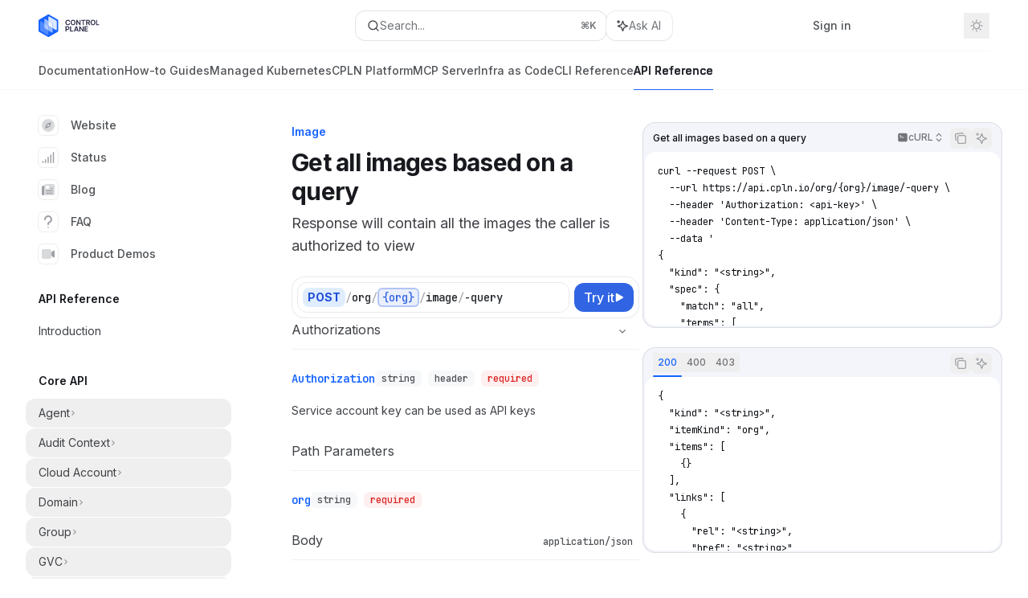

--- FILE ---
content_type: text/html; charset=utf-8
request_url: https://docs.controlplane.com/api-reference/image/get-all-images-based-on-a-query
body_size: 47421
content:
<!DOCTYPE html><html lang="en" class="__variable_47c970 __variable_3bbdad dark" data-banner-state="visible" data-page-mode="none"><head><meta charSet="utf-8"/><meta name="viewport" content="width=device-width, initial-scale=1, maximum-scale=1, viewport-fit=cover"/><link rel="preload" href="/mintlify-assets/_next/static/media/bb3ef058b751a6ad-s.p.woff2" as="font" crossorigin="" type="font/woff2"/><link rel="preload" href="/mintlify-assets/_next/static/media/c4b700dcb2187787-s.p.woff2" as="font" crossorigin="" type="font/woff2"/><link rel="preload" href="/mintlify-assets/_next/static/media/e4af272ccee01ff0-s.p.woff2" as="font" crossorigin="" type="font/woff2"/><link rel="preload" as="image" href="https://mintcdn.com/controlplanecorporation/hwvJiAoqIziVJ3gK/logos/dark.svg?fit=max&amp;auto=format&amp;n=hwvJiAoqIziVJ3gK&amp;q=85&amp;s=ec7b5a4bb958adc4d92dedfb41ab2e3c"/><link rel="preload" as="image" href="https://mintcdn.com/controlplanecorporation/hwvJiAoqIziVJ3gK/logos/light.svg?fit=max&amp;auto=format&amp;n=hwvJiAoqIziVJ3gK&amp;q=85&amp;s=4904ca0b5a8c55fa87495b8edd04aadc"/><link rel="stylesheet" href="/mintlify-assets/_next/static/css/fa24c414dafe6537.css?dpl=dpl_BbLGoKKJGMRFgfTRovPDEZ5ZRtiC" data-precedence="next"/><link rel="stylesheet" href="/mintlify-assets/_next/static/css/9e8832c8599d2dba.css?dpl=dpl_BbLGoKKJGMRFgfTRovPDEZ5ZRtiC" data-precedence="next"/><link rel="stylesheet" href="/mintlify-assets/_next/static/css/7a165ec44fc339bb.css?dpl=dpl_BbLGoKKJGMRFgfTRovPDEZ5ZRtiC" data-precedence="next"/><link rel="preload" as="script" fetchPriority="low" href="/mintlify-assets/_next/static/chunks/webpack-c6b7b29726cef667.js?dpl=dpl_BbLGoKKJGMRFgfTRovPDEZ5ZRtiC"/><script src="/mintlify-assets/_next/static/chunks/87c73c54-dd8d81ac9604067c.js?dpl=dpl_BbLGoKKJGMRFgfTRovPDEZ5ZRtiC" async=""></script><script src="/mintlify-assets/_next/static/chunks/90018-7cd1fa97b43a3ab2.js?dpl=dpl_BbLGoKKJGMRFgfTRovPDEZ5ZRtiC" async=""></script><script src="/mintlify-assets/_next/static/chunks/main-app-76ddd9525ef90e67.js?dpl=dpl_BbLGoKKJGMRFgfTRovPDEZ5ZRtiC" async=""></script><script src="/mintlify-assets/_next/static/chunks/891cff7f-dcf0b8e94fd9e2cd.js?dpl=dpl_BbLGoKKJGMRFgfTRovPDEZ5ZRtiC" async=""></script><script src="/mintlify-assets/_next/static/chunks/82431-a3e0a126611457bf.js?dpl=dpl_BbLGoKKJGMRFgfTRovPDEZ5ZRtiC" async=""></script><script src="/mintlify-assets/_next/static/chunks/43881-67920a24b626c850.js?dpl=dpl_BbLGoKKJGMRFgfTRovPDEZ5ZRtiC" async=""></script><script src="/mintlify-assets/_next/static/chunks/98816-4875194b6205382d.js?dpl=dpl_BbLGoKKJGMRFgfTRovPDEZ5ZRtiC" async=""></script><script src="/mintlify-assets/_next/static/chunks/65328-3d54cd12f81740fc.js?dpl=dpl_BbLGoKKJGMRFgfTRovPDEZ5ZRtiC" async=""></script><script src="/mintlify-assets/_next/static/chunks/19664-8ce43df6b74bea12.js?dpl=dpl_BbLGoKKJGMRFgfTRovPDEZ5ZRtiC" async=""></script><script src="/mintlify-assets/_next/static/chunks/25930-b69ae1b1af08c195.js?dpl=dpl_BbLGoKKJGMRFgfTRovPDEZ5ZRtiC" async=""></script><script src="/mintlify-assets/_next/static/chunks/30479-b07fa1b16940be02.js?dpl=dpl_BbLGoKKJGMRFgfTRovPDEZ5ZRtiC" async=""></script><script src="/mintlify-assets/_next/static/chunks/app/error-c060937b45dcf8a0.js?dpl=dpl_BbLGoKKJGMRFgfTRovPDEZ5ZRtiC" async=""></script><script src="/mintlify-assets/_next/static/chunks/cfdfcc00-442051842d4b5e4f.js?dpl=dpl_BbLGoKKJGMRFgfTRovPDEZ5ZRtiC" async=""></script><script src="/mintlify-assets/_next/static/chunks/d30757c7-2d2105da33b688d0.js?dpl=dpl_BbLGoKKJGMRFgfTRovPDEZ5ZRtiC" async=""></script><script src="/mintlify-assets/_next/static/chunks/21246-a76922653256bc59.js?dpl=dpl_BbLGoKKJGMRFgfTRovPDEZ5ZRtiC" async=""></script><script src="/mintlify-assets/_next/static/chunks/26920-e0ffb490be5c02c6.js?dpl=dpl_BbLGoKKJGMRFgfTRovPDEZ5ZRtiC" async=""></script><script src="/mintlify-assets/_next/static/chunks/70523-43da3b59f75962b1.js?dpl=dpl_BbLGoKKJGMRFgfTRovPDEZ5ZRtiC" async=""></script><script src="/mintlify-assets/_next/static/chunks/68789-7a4ceb9f7da63351.js?dpl=dpl_BbLGoKKJGMRFgfTRovPDEZ5ZRtiC" async=""></script><script src="/mintlify-assets/_next/static/chunks/46431-0613dff9a34a645e.js?dpl=dpl_BbLGoKKJGMRFgfTRovPDEZ5ZRtiC" async=""></script><script src="/mintlify-assets/_next/static/chunks/73205-a2c167623badc97e.js?dpl=dpl_BbLGoKKJGMRFgfTRovPDEZ5ZRtiC" async=""></script><script src="/mintlify-assets/_next/static/chunks/14224-be4a8fc4746e6769.js?dpl=dpl_BbLGoKKJGMRFgfTRovPDEZ5ZRtiC" async=""></script><script src="/mintlify-assets/_next/static/chunks/83667-96d468d2a9e97e66.js?dpl=dpl_BbLGoKKJGMRFgfTRovPDEZ5ZRtiC" async=""></script><script src="/mintlify-assets/_next/static/chunks/86707-ebf396ffa77f0419.js?dpl=dpl_BbLGoKKJGMRFgfTRovPDEZ5ZRtiC" async=""></script><script src="/mintlify-assets/_next/static/chunks/70254-5ba6fe436d81d0fa.js?dpl=dpl_BbLGoKKJGMRFgfTRovPDEZ5ZRtiC" async=""></script><script src="/mintlify-assets/_next/static/chunks/app/%255Fsites/%5Bsubdomain%5D/(multitenant)/layout-090f2cb34444b56c.js?dpl=dpl_BbLGoKKJGMRFgfTRovPDEZ5ZRtiC" async=""></script><script src="/mintlify-assets/_next/static/chunks/app/%255Fsites/%5Bsubdomain%5D/not-found-925637f4ed534041.js?dpl=dpl_BbLGoKKJGMRFgfTRovPDEZ5ZRtiC" async=""></script><script src="/mintlify-assets/_next/static/chunks/app/%255Fsites/%5Bsubdomain%5D/error-5170d41fa0805672.js?dpl=dpl_BbLGoKKJGMRFgfTRovPDEZ5ZRtiC" async=""></script><script src="/mintlify-assets/_next/static/chunks/25263-fa4095141b09cc5c.js?dpl=dpl_BbLGoKKJGMRFgfTRovPDEZ5ZRtiC" async=""></script><script src="/mintlify-assets/_next/static/chunks/64829-913e347b7ed128d2.js?dpl=dpl_BbLGoKKJGMRFgfTRovPDEZ5ZRtiC" async=""></script><script src="/mintlify-assets/_next/static/chunks/app/%255Fsites/%5Bsubdomain%5D/(multitenant)/%40topbar/%5B%5B...slug%5D%5D/page-62e5d8fa611f08b0.js?dpl=dpl_BbLGoKKJGMRFgfTRovPDEZ5ZRtiC" async=""></script><script src="/mintlify-assets/_next/static/chunks/21822-e29962918e7d6320.js?dpl=dpl_BbLGoKKJGMRFgfTRovPDEZ5ZRtiC" async=""></script><script src="/mintlify-assets/_next/static/chunks/app/%255Fsites/%5Bsubdomain%5D/(multitenant)/%5B%5B...slug%5D%5D/page-bbfa36333df4c4c3.js?dpl=dpl_BbLGoKKJGMRFgfTRovPDEZ5ZRtiC" async=""></script><meta name="next-size-adjust" content=""/><title>Get all images based on a query - Control Plane</title><meta name="description" content="Response will contain all the images the caller is authorized to view"/><meta name="application-name" content="Control Plane"/><meta name="generator" content="Mintlify"/><meta name="msapplication-config" content="/mintlify-assets/_mintlify/favicons/controlplanecorporation/N_jUg8p-q778yjKC/_generated/favicon/browserconfig.xml"/><meta name="apple-mobile-web-app-title" content="Control Plane"/><meta name="msapplication-TileColor" content="#1563ff"/><meta name="charset" content="utf-8"/><meta name="og:site_name" content="Control Plane"/><meta name="canonical" content="https://docs.controlplane.com/api-reference/image/get-all-images-based-on-a-query"/><link rel="canonical" href="https://docs.controlplane.com/api-reference/image/get-all-images-based-on-a-query"/><link rel="alternate" type="application/xml" href="/sitemap.xml"/><meta property="og:title" content="Get all images based on a query - Control Plane"/><meta property="og:description" content="Response will contain all the images the caller is authorized to view"/><meta property="og:url" content="https://docs.controlplane.com/api-reference/image/get-all-images-based-on-a-query"/><meta property="og:image" content="https://controlplanecorporation.mintlify.app/mintlify-assets/_next/image?url=%2F_mintlify%2Fapi%2Fog%3Fdivision%3DImage%26title%3DGet%2Ball%2Bimages%2Bbased%2Bon%2Ba%2Bquery%26description%3DResponse%2Bwill%2Bcontain%2Ball%2Bthe%2Bimages%2Bthe%2Bcaller%2Bis%2Bauthorized%2Bto%2Bview%26logoLight%3Dhttps%253A%252F%252Fmintcdn.com%252Fcontrolplanecorporation%252FhwvJiAoqIziVJ3gK%252Flogos%252Fdark.svg%253Ffit%253Dmax%2526auto%253Dformat%2526n%253DhwvJiAoqIziVJ3gK%2526q%253D85%2526s%253Dec7b5a4bb958adc4d92dedfb41ab2e3c%26logoDark%3Dhttps%253A%252F%252Fmintcdn.com%252Fcontrolplanecorporation%252FhwvJiAoqIziVJ3gK%252Flogos%252Flight.svg%253Ffit%253Dmax%2526auto%253Dformat%2526n%253DhwvJiAoqIziVJ3gK%2526q%253D85%2526s%253D4904ca0b5a8c55fa87495b8edd04aadc%26primaryColor%3D%25231563ff%26lightColor%3D%252364a5ef%26darkColor%3D%25231563ff%26backgroundLight%3D%2523ffffff%26backgroundDark%3D%25230b0c10&amp;w=1200&amp;q=100"/><meta property="og:image:width" content="1200"/><meta property="og:image:height" content="630"/><meta property="og:type" content="website"/><meta name="twitter:card" content="summary_large_image"/><meta name="twitter:title" content="Get all images based on a query - Control Plane"/><meta name="twitter:description" content="Response will contain all the images the caller is authorized to view"/><meta name="twitter:image" content="https://controlplanecorporation.mintlify.app/mintlify-assets/_next/image?url=%2F_mintlify%2Fapi%2Fog%3Fdivision%3DImage%26title%3DGet%2Ball%2Bimages%2Bbased%2Bon%2Ba%2Bquery%26description%3DResponse%2Bwill%2Bcontain%2Ball%2Bthe%2Bimages%2Bthe%2Bcaller%2Bis%2Bauthorized%2Bto%2Bview%26logoLight%3Dhttps%253A%252F%252Fmintcdn.com%252Fcontrolplanecorporation%252FhwvJiAoqIziVJ3gK%252Flogos%252Fdark.svg%253Ffit%253Dmax%2526auto%253Dformat%2526n%253DhwvJiAoqIziVJ3gK%2526q%253D85%2526s%253Dec7b5a4bb958adc4d92dedfb41ab2e3c%26logoDark%3Dhttps%253A%252F%252Fmintcdn.com%252Fcontrolplanecorporation%252FhwvJiAoqIziVJ3gK%252Flogos%252Flight.svg%253Ffit%253Dmax%2526auto%253Dformat%2526n%253DhwvJiAoqIziVJ3gK%2526q%253D85%2526s%253D4904ca0b5a8c55fa87495b8edd04aadc%26primaryColor%3D%25231563ff%26lightColor%3D%252364a5ef%26darkColor%3D%25231563ff%26backgroundLight%3D%2523ffffff%26backgroundDark%3D%25230b0c10&amp;w=1200&amp;q=100"/><meta name="twitter:image:width" content="1200"/><meta name="twitter:image:height" content="630"/><link rel="apple-touch-icon" href="/mintlify-assets/_mintlify/favicons/controlplanecorporation/N_jUg8p-q778yjKC/_generated/favicon/apple-touch-icon.png" type="image/png" sizes="180x180"/><link rel="icon" href="/mintlify-assets/_mintlify/favicons/controlplanecorporation/N_jUg8p-q778yjKC/_generated/favicon/favicon-16x16.png" type="image/png" sizes="16x16" media="(prefers-color-scheme: light)"/><link rel="icon" href="/mintlify-assets/_mintlify/favicons/controlplanecorporation/N_jUg8p-q778yjKC/_generated/favicon/favicon-32x32.png" type="image/png" sizes="32x32" media="(prefers-color-scheme: light)"/><link rel="shortcut icon" href="/mintlify-assets/_mintlify/favicons/controlplanecorporation/N_jUg8p-q778yjKC/_generated/favicon/favicon.ico" type="image/x-icon" media="(prefers-color-scheme: light)"/><link rel="icon" href="/mintlify-assets/_mintlify/favicons/controlplanecorporation/N_jUg8p-q778yjKC/_generated/favicon-dark/favicon-16x16.png" type="image/png" sizes="16x16" media="(prefers-color-scheme: dark)"/><link rel="icon" href="/mintlify-assets/_mintlify/favicons/controlplanecorporation/N_jUg8p-q778yjKC/_generated/favicon-dark/favicon-32x32.png" type="image/png" sizes="32x32" media="(prefers-color-scheme: dark)"/><link rel="shortcut icon" href="/mintlify-assets/_mintlify/favicons/controlplanecorporation/N_jUg8p-q778yjKC/_generated/favicon-dark/favicon.ico" type="image/x-icon" media="(prefers-color-scheme: dark)"/><link rel="preload" href="https://d4tuoctqmanu0.cloudfront.net/katex.min.css" as="style"/><script type="text/javascript">(function(a,b){try{let c=document.getElementById("banner")?.innerText;if(c){for(let d=0;d<localStorage.length;d++){let e=localStorage.key(d);if(e?.endsWith(a)&&localStorage.getItem(e)===c)return void document.documentElement.setAttribute(b,"hidden")}document.documentElement.setAttribute(b,"visible");return}for(let c=0;c<localStorage.length;c++){let d=localStorage.key(c);if(d?.endsWith(a)&&localStorage.getItem(d))return void document.documentElement.setAttribute(b,"hidden")}document.documentElement.setAttribute(b,"visible")}catch(a){document.documentElement.setAttribute(b,"hidden")}})(
  "bannerDismissed",
  "data-banner-state",
)</script><script src="/mintlify-assets/_next/static/chunks/polyfills-42372ed130431b0a.js?dpl=dpl_BbLGoKKJGMRFgfTRovPDEZ5ZRtiC" noModule=""></script></head><body><div hidden=""><!--$--><!--/$--></div><script>((a,b,c,d,e,f,g,h)=>{let i=document.documentElement,j=["light","dark"];function k(b){var c;(Array.isArray(a)?a:[a]).forEach(a=>{let c="class"===a,d=c&&f?e.map(a=>f[a]||a):e;c?(i.classList.remove(...d),i.classList.add(f&&f[b]?f[b]:b)):i.setAttribute(a,b)}),c=b,h&&j.includes(c)&&(i.style.colorScheme=c)}if(d)k(d);else try{let a=localStorage.getItem(b)||c,d=g&&"system"===a?window.matchMedia("(prefers-color-scheme: dark)").matches?"dark":"light":a;k(d)}catch(a){}})("class","isDarkMode","system",null,["dark","light","true","false","system"],{"true":"dark","false":"light","dark":"dark","light":"light"},true,true)</script><script>(self.__next_s=self.__next_s||[]).push([0,{"children":"(function j(a,b,c,d,e){try{let f,g,h=[];try{h=window.location.pathname.split(\"/\").filter(a=>\"\"!==a&&\"global\"!==a).slice(0,2)}catch{h=[]}let i=h.find(a=>c.includes(a)),j=[];for(let c of(i?j.push(i):j.push(b),j.push(\"global\"),j)){if(!c)continue;let b=a[c];if(b?.content){f=b.content,g=c;break}}if(!f)return void document.documentElement.setAttribute(d,\"hidden\");let k=!0,l=0;for(;l<localStorage.length;){let a=localStorage.key(l);if(l++,!a?.endsWith(e))continue;let b=localStorage.getItem(a);if(b&&b===f){k=!1;break}g&&(a.startsWith(`lang:${g}_`)||!a.startsWith(\"lang:\"))&&(localStorage.removeItem(a),l--)}document.documentElement.setAttribute(d,k?\"visible\":\"hidden\")}catch(a){console.error(a),document.documentElement.setAttribute(d,\"hidden\")}})(\n  {},\n  \"en\",\n  [],\n  \"data-banner-state\",\n  \"bannerDismissed\",\n)","id":"_mintlify-banner-script"}])</script><style>:root {
    --primary: 21 99 255;
    --primary-light: 100 165 239;
    --primary-dark: 21 99 255;
    --tooltip-foreground: 255 255 255;
    --background-light: 255 255 255;
    --background-dark: 11 12 16;
    --gray-50: 243 245 250;
    --gray-100: 238 241 245;
    --gray-200: 223 225 230;
    --gray-300: 206 209 213;
    --gray-400: 159 161 166;
    --gray-500: 112 115 119;
    --gray-600: 80 83 87;
    --gray-700: 63 65 70;
    --gray-800: 37 40 45;
    --gray-900: 23 25 30;
    --gray-950: 10 13 17;
  }</style><script type="text/javascript">
          (function() {
            function loadKatex() {
              const link = document.querySelector('link[href="https://d4tuoctqmanu0.cloudfront.net/katex.min.css"]');
              if (link) link.rel = 'stylesheet';
            }
            if (document.readyState === 'loading') {
              document.addEventListener('DOMContentLoaded', loadKatex);
            } else {
              loadKatex();
            }
          })();
        </script><div class="relative antialiased text-gray-500 dark:text-gray-400"><script>(self.__next_s=self.__next_s||[]).push([0,{"suppressHydrationWarning":true,"children":"(function(a,b,c,d){var e;let f,g=\"mint\"===d||\"linden\"===d?\"sidebar\":\"sidebar-content\",h=(e=d,f=\"navbar-transition\",\"maple\"===e&&(f+=\"-maple\"),\"willow\"===e&&(f+=\"-willow\"),f);function i(){document.documentElement.classList.add(\"lg:[--scroll-mt:9.5rem]\")}function j(a){document.getElementById(g)?.style.setProperty(\"top\",`${a}rem`)}function k(a){document.getElementById(g)?.style.setProperty(\"height\",`calc(100vh - ${a}rem)`)}function l(a,b){!a&&b||a&&!b?(i(),document.documentElement.classList.remove(\"lg:[--scroll-mt:12rem]\")):a&&b&&(document.documentElement.classList.add(\"lg:[--scroll-mt:12rem]\"),document.documentElement.classList.remove(\"lg:[--scroll-mt:9.5rem]\"))}let m=document.documentElement.getAttribute(\"data-banner-state\"),n=null!=m?\"visible\"===m:b;switch(d){case\"mint\":j(c),l(a,n);break;case\"palm\":case\"aspen\":j(c),k(c),l(a,n);break;case\"linden\":j(c),n&&i();break;case\"almond\":document.documentElement.style.setProperty(\"--scroll-mt\",\"2.5rem\"),j(c),k(c)}let o=function(){let a=document.createElement(\"style\");return a.appendChild(document.createTextNode(\"*,*::before,*::after{-webkit-transition:none!important;-moz-transition:none!important;-o-transition:none!important;-ms-transition:none!important;transition:none!important}\")),document.head.appendChild(a),function(){window.getComputedStyle(document.body),setTimeout(()=>{document.head.removeChild(a)},1)}}();(\"requestAnimationFrame\"in globalThis?requestAnimationFrame:setTimeout)(()=>{let a;a=!1,a=window.scrollY>50,document.getElementById(h)?.setAttribute(\"data-is-opaque\",`${!!a}`),o()})})(\n  true,\n  false,\n  (function m(a,b,c){let d=document.documentElement.getAttribute(\"data-banner-state\"),e=2.5*!!(null!=d?\"visible\"===d:b),f=3*!!a,g=4,h=e+g+f;switch(c){case\"mint\":case\"palm\":break;case\"aspen\":f=2.5*!!a,g=3.5,h=e+f+g;break;case\"linden\":g=4,h=e+g;break;case\"almond\":g=3.5,h=e+g}return h})(true, false, \"mint\"),\n  \"mint\",\n)","id":"_mintlify-scroll-top-script"}])</script><a href="#content-area" class="sr-only focus:not-sr-only focus:fixed focus:top-2 focus:left-2 focus:z-50 focus:p-2 focus:text-sm focus:bg-background-light dark:focus:bg-background-dark focus:rounded-md focus:outline-primary dark:focus:outline-primary-light">Skip to main content</a><div class="max-lg:contents lg:flex lg:w-full"><div class="max-lg:contents lg:flex-1 lg:min-w-0 lg:overflow-x-clip"><div id="navbar" class="z-30 fixed lg:sticky top-0 w-full peer is-not-custom peer is-not-center peer is-not-wide peer is-not-frame"><div id="navbar-transition" class="absolute w-full h-full backdrop-blur flex-none transition-colors duration-500 border-b border-gray-500/5 dark:border-gray-300/[0.06] data-[is-opaque=true]:bg-background-light data-[is-opaque=true]:supports-backdrop-blur:bg-background-light/95 data-[is-opaque=true]:dark:bg-background-dark/75 data-[is-opaque=false]:supports-backdrop-blur:bg-background-light/60 data-[is-opaque=false]:dark:bg-transparent" data-is-opaque="false"></div><div class="max-w-8xl mx-auto relative"><div><div class="relative"><div class="flex items-center lg:px-12 h-16 min-w-0 mx-4 lg:mx-0"><div class="h-full relative flex-1 flex items-center gap-x-4 min-w-0 border-b border-gray-500/5 dark:border-gray-300/[0.06]"><div class="flex-1 flex items-center gap-x-4"><a class="" href="/"><span class="sr-only">Control Plane<!-- --> home page</span><img class="nav-logo w-auto h-7 relative object-contain block dark:hidden" src="https://mintcdn.com/controlplanecorporation/hwvJiAoqIziVJ3gK/logos/dark.svg?fit=max&amp;auto=format&amp;n=hwvJiAoqIziVJ3gK&amp;q=85&amp;s=ec7b5a4bb958adc4d92dedfb41ab2e3c" alt="light logo"/><img class="nav-logo w-auto h-7 relative object-contain hidden dark:block" src="https://mintcdn.com/controlplanecorporation/hwvJiAoqIziVJ3gK/logos/light.svg?fit=max&amp;auto=format&amp;n=hwvJiAoqIziVJ3gK&amp;q=85&amp;s=4904ca0b5a8c55fa87495b8edd04aadc" alt="dark logo"/></a><div class="hidden lg:flex items-center gap-x-2"></div></div><div class="relative hidden lg:flex items-center flex-1 z-20 gap-2.5"><button type="button" class="flex pointer-events-auto rounded-xl w-full items-center text-sm leading-6 h-9 pl-3.5 pr-3 text-gray-500 dark:text-white/50 bg-background-light dark:bg-background-dark dark:brightness-[1.1] dark:ring-1 dark:hover:brightness-[1.25] ring-1 ring-gray-400/30 hover:ring-gray-600/30 dark:ring-gray-600/30 dark:hover:ring-gray-500/30 justify-between truncate gap-2 min-w-[43px]" id="search-bar-entry" aria-label="Open search"><div class="flex items-center gap-2 min-w-[42px]"><svg xmlns="http://www.w3.org/2000/svg" width="16" height="16" viewBox="0 0 24 24" fill="none" stroke="currentColor" stroke-width="2" stroke-linecap="round" stroke-linejoin="round" class="lucide lucide-search min-w-4 flex-none text-gray-700 hover:text-gray-800 dark:text-gray-400 hover:dark:text-gray-200"><circle cx="11" cy="11" r="8"></circle><path d="m21 21-4.3-4.3"></path></svg><div class="truncate min-w-0">Search...</div></div><span class="flex-none text-xs font-semibold">⌘<!-- -->K</span></button><button type="button" class="flex-none hidden lg:flex items-center justify-center gap-1.5 pl-3 pr-3.5 h-9 rounded-xl shadow-sm bg-background-light dark:bg-background-dark dark:brightness-[1.1] dark:ring-1 dark:hover:brightness-[1.25] ring-1 ring-gray-400/20 hover:ring-gray-600/25 dark:ring-gray-600/30 dark:hover:ring-gray-500/30" id="assistant-entry" aria-label="Toggle assistant panel" data-state="closed"><svg xmlns="http://www.w3.org/2000/svg" width="18" height="18" viewBox="0 0 18 18" class="size-4 shrink-0 text-gray-700 hover:text-gray-800 dark:text-gray-400 hover:dark:text-gray-200"><g fill="currentColor"><path d="M5.658,2.99l-1.263-.421-.421-1.263c-.137-.408-.812-.408-.949,0l-.421,1.263-1.263,.421c-.204,.068-.342,.259-.342,.474s.138,.406,.342,.474l1.263,.421,.421,1.263c.068,.204,.26,.342,.475,.342s.406-.138,.475-.342l.421-1.263,1.263-.421c.204-.068,.342-.259,.342-.474s-.138-.406-.342-.474Z" fill="currentColor" data-stroke="none" stroke="none"></path><polygon points="9.5 2.75 11.412 7.587 16.25 9.5 11.412 11.413 9.5 16.25 7.587 11.413 2.75 9.5 7.587 7.587 9.5 2.75" fill="none" stroke="currentColor" stroke-linecap="round" stroke-linejoin="round" stroke-width="1.5"></polygon></g></svg><span class="text-sm text-gray-500 dark:text-white/50 whitespace-nowrap">Ask AI</span></button></div><div class="flex-1 relative hidden lg:flex items-center ml-auto justify-end space-x-4"><nav class="text-sm"><ul class="flex space-x-6 items-center"><li class="navbar-link"><a href="https://console.cpln.io/signin" class="flex items-center gap-1.5 whitespace-nowrap font-medium text-gray-600 hover:text-gray-900 dark:text-gray-400 dark:hover:text-gray-300" target="_blank">Sign in</a></li><li class="block lg:hidden"><a class="flex items-center gap-1.5 whitespace-nowrap font-medium text-gray-600 hover:text-gray-900 dark:text-gray-400 dark:hover:text-gray-300" href="https://console.cpln.io/signup">Sign up</a></li><li class="whitespace-nowrap hidden lg:flex" id="topbar-cta-button"><a target="_blank" class="group px-4 py-1.5 relative inline-flex items-center text-sm font-medium" href="https://console.cpln.io/signup"><span class="absolute inset-0 bg-primary-dark rounded-xl group-hover:opacity-[0.9]"></span><div class="mr-0.5 space-x-2.5 flex items-center"><span class="z-10 text-white">Sign up</span><svg width="3" height="24" viewBox="0 -9 3 24" class="h-5 rotate-0 overflow-visible text-white/90"><path d="M0 0L3 3L0 6" fill="none" stroke="currentColor" stroke-width="1.5" stroke-linecap="round"></path></svg></div></a></li></ul></nav><div class="flex items-center"><button class="group p-2 flex items-center justify-center" aria-label="Toggle dark mode"><svg width="16" height="16" viewBox="0 0 16 16" fill="none" stroke="currentColor" xmlns="http://www.w3.org/2000/svg" class="h-4 w-4 block text-gray-400 dark:hidden group-hover:text-gray-600"><g clip-path="url(#clip0_2880_7340)"><path d="M8 1.11133V2.00022" stroke-width="1.5" stroke-linecap="round" stroke-linejoin="round"></path><path d="M12.8711 3.12891L12.2427 3.75735" stroke-width="1.5" stroke-linecap="round" stroke-linejoin="round"></path><path d="M14.8889 8H14" stroke-width="1.5" stroke-linecap="round" stroke-linejoin="round"></path><path d="M12.8711 12.8711L12.2427 12.2427" stroke-width="1.5" stroke-linecap="round" stroke-linejoin="round"></path><path d="M8 14.8889V14" stroke-width="1.5" stroke-linecap="round" stroke-linejoin="round"></path><path d="M3.12891 12.8711L3.75735 12.2427" stroke-width="1.5" stroke-linecap="round" stroke-linejoin="round"></path><path d="M1.11133 8H2.00022" stroke-width="1.5" stroke-linecap="round" stroke-linejoin="round"></path><path d="M3.12891 3.12891L3.75735 3.75735" stroke-width="1.5" stroke-linecap="round" stroke-linejoin="round"></path><path d="M8.00043 11.7782C10.0868 11.7782 11.7782 10.0868 11.7782 8.00043C11.7782 5.91402 10.0868 4.22266 8.00043 4.22266C5.91402 4.22266 4.22266 5.91402 4.22266 8.00043C4.22266 10.0868 5.91402 11.7782 8.00043 11.7782Z" stroke-width="1.5" stroke-linecap="round" stroke-linejoin="round"></path></g><defs><clipPath id="clip0_2880_7340"><rect width="16" height="16" fill="white"></rect></clipPath></defs></svg><svg xmlns="http://www.w3.org/2000/svg" width="24" height="24" viewBox="0 0 24 24" fill="none" stroke="currentColor" stroke-width="2" stroke-linecap="round" stroke-linejoin="round" class="lucide lucide-moon h-4 w-4 hidden dark:block text-gray-500 dark:group-hover:text-gray-300"><path d="M12 3a6 6 0 0 0 9 9 9 9 0 1 1-9-9Z"></path></svg></button></div></div><div class="flex lg:hidden items-center gap-3"><button type="button" class="text-gray-500 w-8 h-8 flex items-center justify-center hover:text-gray-600 dark:text-gray-400 dark:hover:text-gray-300" id="search-bar-entry-mobile" aria-label="Open search"><span class="sr-only">Search...</span><svg class="h-4 w-4 bg-gray-500 dark:bg-gray-400 hover:bg-gray-600 dark:hover:bg-gray-300" style="-webkit-mask-image:url(https://d3gk2c5xim1je2.cloudfront.net/v7.1.0/solid/magnifying-glass.svg);-webkit-mask-repeat:no-repeat;-webkit-mask-position:center;mask-image:url(https://d3gk2c5xim1je2.cloudfront.net/v7.1.0/solid/magnifying-glass.svg);mask-repeat:no-repeat;mask-position:center"></svg></button><button id="assistant-entry-mobile"><svg xmlns="http://www.w3.org/2000/svg" width="18" height="18" viewBox="0 0 18 18" class="size-4.5 text-gray-500 dark:text-gray-400 hover:text-gray-600 dark:hover:text-gray-300"><g fill="currentColor"><path d="M5.658,2.99l-1.263-.421-.421-1.263c-.137-.408-.812-.408-.949,0l-.421,1.263-1.263,.421c-.204,.068-.342,.259-.342,.474s.138,.406,.342,.474l1.263,.421,.421,1.263c.068,.204,.26,.342,.475,.342s.406-.138,.475-.342l.421-1.263,1.263-.421c.204-.068,.342-.259,.342-.474s-.138-.406-.342-.474Z" fill="currentColor" data-stroke="none" stroke="none"></path><polygon points="9.5 2.75 11.412 7.587 16.25 9.5 11.412 11.413 9.5 16.25 7.587 11.413 2.75 9.5 7.587 7.587 9.5 2.75" fill="none" stroke="currentColor" stroke-linecap="round" stroke-linejoin="round" stroke-width="1.5"></polygon></g></svg></button><button aria-label="More actions" class="h-7 w-5 flex items-center justify-end"><svg class="h-4 w-4 bg-gray-500 dark:bg-gray-400 hover:bg-gray-600 dark:hover:bg-gray-300" style="-webkit-mask-image:url(https://d3gk2c5xim1je2.cloudfront.net/v7.1.0/solid/ellipsis-vertical.svg);-webkit-mask-repeat:no-repeat;-webkit-mask-position:center;mask-image:url(https://d3gk2c5xim1je2.cloudfront.net/v7.1.0/solid/ellipsis-vertical.svg);mask-repeat:no-repeat;mask-position:center"></svg></button></div></div></div><button type="button" class="flex items-center h-14 py-4 px-5 lg:hidden focus:outline-0 w-full text-left"><div class="text-gray-500 hover:text-gray-600 dark:text-gray-400 dark:hover:text-gray-300"><span class="sr-only">Navigation</span><svg class="h-4" fill="currentColor" xmlns="http://www.w3.org/2000/svg" viewBox="0 0 448 512"><path d="M0 96C0 78.3 14.3 64 32 64H416c17.7 0 32 14.3 32 32s-14.3 32-32 32H32C14.3 128 0 113.7 0 96zM0 256c0-17.7 14.3-32 32-32H416c17.7 0 32 14.3 32 32s-14.3 32-32 32H32c-17.7 0-32-14.3-32-32zM448 416c0 17.7-14.3 32-32 32H32c-17.7 0-32-14.3-32-32s14.3-32 32-32H416c17.7 0 32 14.3 32 32z"></path></svg></div><div class="ml-4 flex text-sm leading-6 whitespace-nowrap min-w-0 space-x-3 overflow-hidden"><div class="flex items-center space-x-3 flex-shrink-0"><span>Image</span><svg width="3" height="24" viewBox="0 -9 3 24" class="h-5 rotate-0 overflow-visible fill-gray-400"><path d="M0 0L3 3L0 6" fill="none" stroke="currentColor" stroke-width="1.5" stroke-linecap="round"></path></svg></div><div class="font-semibold text-gray-900 truncate dark:text-gray-200 min-w-0 flex-1">Get all images based on a query</div></div></button></div><div class="hidden lg:flex px-12 h-12"><div class="nav-tabs h-full flex text-sm gap-x-6"><a class="link nav-tabs-item group relative h-full gap-2 flex items-center font-medium text-gray-600 dark:text-gray-400 hover:text-gray-800 dark:hover:text-gray-300" href="/introduction">Documentation<div class="absolute bottom-0 h-[1.5px] w-full left-0 group-hover:bg-gray-200 dark:group-hover:bg-gray-700"></div></a><a class="link nav-tabs-item group relative h-full gap-2 flex items-center font-medium text-gray-600 dark:text-gray-400 hover:text-gray-800 dark:hover:text-gray-300" href="/guides/overview">How-to Guides<div class="absolute bottom-0 h-[1.5px] w-full left-0 group-hover:bg-gray-200 dark:group-hover:bg-gray-700"></div></a><a class="link nav-tabs-item group relative h-full gap-2 flex items-center font-medium text-gray-600 dark:text-gray-400 hover:text-gray-800 dark:hover:text-gray-300" href="/mk8s/overview">Managed Kubernetes<div class="absolute bottom-0 h-[1.5px] w-full left-0 group-hover:bg-gray-200 dark:group-hover:bg-gray-700"></div></a><a class="link nav-tabs-item group relative h-full gap-2 flex items-center font-medium text-gray-600 dark:text-gray-400 hover:text-gray-800 dark:hover:text-gray-300" href="/byok/overview">CPLN Platform<div class="absolute bottom-0 h-[1.5px] w-full left-0 group-hover:bg-gray-200 dark:group-hover:bg-gray-700"></div></a><a class="link nav-tabs-item group relative h-full gap-2 flex items-center font-medium text-gray-600 dark:text-gray-400 hover:text-gray-800 dark:hover:text-gray-300" href="/mcp/overview">MCP Server<div class="absolute bottom-0 h-[1.5px] w-full left-0 group-hover:bg-gray-200 dark:group-hover:bg-gray-700"></div></a><a class="link nav-tabs-item group relative h-full gap-2 flex items-center font-medium text-gray-600 dark:text-gray-400 hover:text-gray-800 dark:hover:text-gray-300" href="/iac/overview">Infra as Code<div class="absolute bottom-0 h-[1.5px] w-full left-0 group-hover:bg-gray-200 dark:group-hover:bg-gray-700"></div></a><a class="link nav-tabs-item group relative h-full gap-2 flex items-center font-medium text-gray-600 dark:text-gray-400 hover:text-gray-800 dark:hover:text-gray-300" href="/cli-reference/overview">CLI Reference<div class="absolute bottom-0 h-[1.5px] w-full left-0 group-hover:bg-gray-200 dark:group-hover:bg-gray-700"></div></a><a class="link nav-tabs-item group relative h-full gap-2 flex items-center font-medium hover:text-gray-800 dark:hover:text-gray-300 text-gray-800 dark:text-gray-200 [text-shadow:-0.2px_0_0_currentColor,0.2px_0_0_currentColor]" href="/api-reference/api">API Reference<div class="absolute bottom-0 h-[1.5px] w-full left-0 bg-primary dark:bg-primary-light"></div></a></div></div></div></div><span hidden="" style="position:fixed;top:1px;left:1px;width:1px;height:0;padding:0;margin:-1px;overflow:hidden;clip:rect(0, 0, 0, 0);white-space:nowrap;border-width:0;display:none"></span></div><div class="peer-[.is-not-center]:max-w-8xl peer-[.is-center]:max-w-3xl peer-[.is-not-custom]:px-4 peer-[.is-not-custom]:mx-auto peer-[.is-not-custom]:lg:px-8 peer-[.is-wide]:[&amp;&gt;div:last-child]:max-w-6xl peer-[.is-custom]:contents peer-[.is-custom]:[&amp;&gt;div:first-child]:!hidden peer-[.is-custom]:[&amp;&gt;div:first-child]:sm:!hidden peer-[.is-custom]:[&amp;&gt;div:first-child]:md:!hidden peer-[.is-custom]:[&amp;&gt;div:first-child]:lg:!hidden peer-[.is-custom]:[&amp;&gt;div:first-child]:xl:!hidden peer-[.is-center]:[&amp;&gt;div:first-child]:!hidden peer-[.is-center]:[&amp;&gt;div:first-child]:sm:!hidden peer-[.is-center]:[&amp;&gt;div:first-child]:md:!hidden peer-[.is-center]:[&amp;&gt;div:first-child]:lg:!hidden peer-[.is-center]:[&amp;&gt;div:first-child]:xl:!hidden"><div class="z-20 hidden lg:block fixed bottom-0 right-auto w-[18rem]" id="sidebar" style="top:7rem"><div class="absolute inset-0 z-10 stable-scrollbar-gutter overflow-auto pr-8 pb-10" id="sidebar-content"><div class="relative lg:text-sm lg:leading-6"><div class="sticky top-0 h-8 z-10 bg-gradient-to-b from-background-light dark:from-background-dark"></div><div id="navigation-items"><ul class="list-none"><li class="list-none"><a href="https://controlplane.com" target="_blank" rel="noreferrer" class="link nav-anchor ml-4 group flex items-center lg:text-sm lg:leading-6 mb-5 sm:mb-4 font-medium outline-offset-4 text-gray-600 hover:text-gray-900 dark:text-gray-400 dark:hover:text-gray-300"><div class="mr-4 rounded-md p-1 text-gray-400 dark:text-white/50 dark:bg-background-dark dark:brightness-[1.35] dark:ring-1 dark:hover:brightness-150 group-hover:brightness-100 group-hover:ring-0 ring-1 ring-gray-950/[0.07] dark:ring-gray-700/40"><svg class="h-4 w-4 secondary-opacity group-hover:fill-primary-dark group-hover:bg-white bg-gray-400 dark:bg-gray-500" style="-webkit-mask-image:url(https://d3gk2c5xim1je2.cloudfront.net/v7.1.0/duotone/compass.svg);-webkit-mask-repeat:no-repeat;-webkit-mask-position:center;mask-image:url(https://d3gk2c5xim1je2.cloudfront.net/v7.1.0/duotone/compass.svg);mask-repeat:no-repeat;mask-position:center"></svg></div>Website</a></li><li class="list-none"><a href="https://status.cpln.io/" target="_blank" rel="noreferrer" class="link nav-anchor ml-4 group flex items-center lg:text-sm lg:leading-6 mb-5 sm:mb-4 font-medium outline-offset-4 text-gray-600 hover:text-gray-900 dark:text-gray-400 dark:hover:text-gray-300"><div class="mr-4 rounded-md p-1 text-gray-400 dark:text-white/50 dark:bg-background-dark dark:brightness-[1.35] dark:ring-1 dark:hover:brightness-150 group-hover:brightness-100 group-hover:ring-0 ring-1 ring-gray-950/[0.07] dark:ring-gray-700/40"><svg class="h-4 w-4 secondary-opacity group-hover:fill-primary-dark group-hover:bg-white bg-gray-400 dark:bg-gray-500" style="-webkit-mask-image:url(https://d3gk2c5xim1je2.cloudfront.net/v7.1.0/duotone/signal.svg);-webkit-mask-repeat:no-repeat;-webkit-mask-position:center;mask-image:url(https://d3gk2c5xim1je2.cloudfront.net/v7.1.0/duotone/signal.svg);mask-repeat:no-repeat;mask-position:center"></svg></div>Status</a></li><li class="list-none"><a href="https://controlplane.com/blog" target="_blank" rel="noreferrer" class="link nav-anchor ml-4 group flex items-center lg:text-sm lg:leading-6 mb-5 sm:mb-4 font-medium outline-offset-4 text-gray-600 hover:text-gray-900 dark:text-gray-400 dark:hover:text-gray-300"><div class="mr-4 rounded-md p-1 text-gray-400 dark:text-white/50 dark:bg-background-dark dark:brightness-[1.35] dark:ring-1 dark:hover:brightness-150 group-hover:brightness-100 group-hover:ring-0 ring-1 ring-gray-950/[0.07] dark:ring-gray-700/40"><svg class="h-4 w-4 secondary-opacity group-hover:fill-primary-dark group-hover:bg-white bg-gray-400 dark:bg-gray-500" style="-webkit-mask-image:url(https://d3gk2c5xim1je2.cloudfront.net/v7.1.0/duotone/newspaper.svg);-webkit-mask-repeat:no-repeat;-webkit-mask-position:center;mask-image:url(https://d3gk2c5xim1je2.cloudfront.net/v7.1.0/duotone/newspaper.svg);mask-repeat:no-repeat;mask-position:center"></svg></div>Blog</a></li><li class="list-none"><a href="https://controlplane.com/faq" target="_blank" rel="noreferrer" class="link nav-anchor ml-4 group flex items-center lg:text-sm lg:leading-6 mb-5 sm:mb-4 font-medium outline-offset-4 text-gray-600 hover:text-gray-900 dark:text-gray-400 dark:hover:text-gray-300"><div class="mr-4 rounded-md p-1 text-gray-400 dark:text-white/50 dark:bg-background-dark dark:brightness-[1.35] dark:ring-1 dark:hover:brightness-150 group-hover:brightness-100 group-hover:ring-0 ring-1 ring-gray-950/[0.07] dark:ring-gray-700/40"><svg class="h-4 w-4 secondary-opacity group-hover:fill-primary-dark group-hover:bg-white bg-gray-400 dark:bg-gray-500" style="-webkit-mask-image:url(https://d3gk2c5xim1je2.cloudfront.net/v7.1.0/duotone/question.svg);-webkit-mask-repeat:no-repeat;-webkit-mask-position:center;mask-image:url(https://d3gk2c5xim1je2.cloudfront.net/v7.1.0/duotone/question.svg);mask-repeat:no-repeat;mask-position:center"></svg></div>FAQ</a></li><li class="list-none"><a href="https://controlplane.com/product-demos" target="_blank" rel="noreferrer" class="link nav-anchor ml-4 group flex items-center lg:text-sm lg:leading-6 mb-5 sm:mb-4 font-medium outline-offset-4 text-gray-600 hover:text-gray-900 dark:text-gray-400 dark:hover:text-gray-300"><div class="mr-4 rounded-md p-1 text-gray-400 dark:text-white/50 dark:bg-background-dark dark:brightness-[1.35] dark:ring-1 dark:hover:brightness-150 group-hover:brightness-100 group-hover:ring-0 ring-1 ring-gray-950/[0.07] dark:ring-gray-700/40"><svg class="h-4 w-4 secondary-opacity group-hover:fill-primary-dark group-hover:bg-white bg-gray-400 dark:bg-gray-500" style="-webkit-mask-image:url(https://d3gk2c5xim1je2.cloudfront.net/v7.1.0/duotone/video.svg);-webkit-mask-repeat:no-repeat;-webkit-mask-position:center;mask-image:url(https://d3gk2c5xim1je2.cloudfront.net/v7.1.0/duotone/video.svg);mask-repeat:no-repeat;mask-position:center"></svg></div>Product Demos</a></li></ul><div class="mt-6 lg:mt-8"><div class="sidebar-group-header flex items-center gap-2.5 pl-4 mb-3.5 lg:mb-2.5 font-semibold text-gray-900 dark:text-gray-200"><h5 id="sidebar-title">API Reference</h5></div><ul id="sidebar-group" class="sidebar-group space-y-px"><li id="/api-reference/api" class="relative scroll-m-4 first:scroll-m-20" data-title="Introduction"><a class="group flex items-center pr-3 py-1.5 cursor-pointer gap-x-3 text-left break-words hyphens-auto rounded-xl w-full outline-offset-[-1px] hover:bg-gray-600/5 dark:hover:bg-gray-200/5 text-gray-700 hover:text-gray-900 dark:text-gray-400 dark:hover:text-gray-300" style="padding-left:1rem" href="/api-reference/api"><div class="flex-1 flex items-center space-x-2.5"><div class="">Introduction</div></div></a></li></ul></div><div class="mt-6 lg:mt-8"><div class="sidebar-group-header flex items-center gap-2.5 pl-4 mb-3.5 lg:mb-2.5 font-semibold text-gray-900 dark:text-gray-200"><h5 id="sidebar-title">Core API</h5></div><ul id="sidebar-group" class="sidebar-group space-y-px"><li data-title="Agent" data-group-tag="" class="space-y-px"><button class="group flex items-center pr-3 py-1.5 cursor-pointer gap-x-3 text-left break-words hyphens-auto rounded-xl w-full outline-offset-[-1px] hover:bg-gray-600/5 dark:hover:bg-gray-200/5 text-gray-700 hover:text-gray-900 dark:text-gray-400 dark:hover:text-gray-300" style="padding-left:1rem" aria-label="Toggle Agent section" aria-expanded="false"><div class="">Agent</div><svg width="8" height="24" viewBox="0 -9 3 24" class="transition-transform text-gray-400 overflow-visible group-hover:text-gray-600 dark:text-gray-600 dark:group-hover:text-gray-400 w-2 h-5 -mr-0.5"><path d="M0 0L3 3L0 6" fill="none" stroke="currentColor" stroke-width="1.5" stroke-linecap="round"></path></svg></button></li><li data-title="Audit Context" data-group-tag="" class="space-y-px"><button class="group flex items-center pr-3 py-1.5 cursor-pointer gap-x-3 text-left rounded-xl w-full outline-offset-[-1px] hover:bg-gray-600/5 dark:hover:bg-gray-200/5 text-gray-700 hover:text-gray-900 dark:text-gray-400 dark:hover:text-gray-300" style="padding-left:1rem" aria-label="Toggle Audit Context section" aria-expanded="false"><div class="">Audit Context</div><svg width="8" height="24" viewBox="0 -9 3 24" class="transition-transform text-gray-400 overflow-visible group-hover:text-gray-600 dark:text-gray-600 dark:group-hover:text-gray-400 w-2 h-5 -mr-0.5"><path d="M0 0L3 3L0 6" fill="none" stroke="currentColor" stroke-width="1.5" stroke-linecap="round"></path></svg></button></li><li data-title="Cloud Account" data-group-tag="" class="space-y-px"><button class="group flex items-center pr-3 py-1.5 cursor-pointer gap-x-3 text-left rounded-xl w-full outline-offset-[-1px] hover:bg-gray-600/5 dark:hover:bg-gray-200/5 text-gray-700 hover:text-gray-900 dark:text-gray-400 dark:hover:text-gray-300" style="padding-left:1rem" aria-label="Toggle Cloud Account section" aria-expanded="false"><div class="">Cloud Account</div><svg width="8" height="24" viewBox="0 -9 3 24" class="transition-transform text-gray-400 overflow-visible group-hover:text-gray-600 dark:text-gray-600 dark:group-hover:text-gray-400 w-2 h-5 -mr-0.5"><path d="M0 0L3 3L0 6" fill="none" stroke="currentColor" stroke-width="1.5" stroke-linecap="round"></path></svg></button></li><li data-title="Domain" data-group-tag="" class="space-y-px"><button class="group flex items-center pr-3 py-1.5 cursor-pointer gap-x-3 text-left break-words hyphens-auto rounded-xl w-full outline-offset-[-1px] hover:bg-gray-600/5 dark:hover:bg-gray-200/5 text-gray-700 hover:text-gray-900 dark:text-gray-400 dark:hover:text-gray-300" style="padding-left:1rem" aria-label="Toggle Domain section" aria-expanded="false"><div class="">Domain</div><svg width="8" height="24" viewBox="0 -9 3 24" class="transition-transform text-gray-400 overflow-visible group-hover:text-gray-600 dark:text-gray-600 dark:group-hover:text-gray-400 w-2 h-5 -mr-0.5"><path d="M0 0L3 3L0 6" fill="none" stroke="currentColor" stroke-width="1.5" stroke-linecap="round"></path></svg></button></li><li data-title="Group" data-group-tag="" class="space-y-px"><button class="group flex items-center pr-3 py-1.5 cursor-pointer gap-x-3 text-left break-words hyphens-auto rounded-xl w-full outline-offset-[-1px] hover:bg-gray-600/5 dark:hover:bg-gray-200/5 text-gray-700 hover:text-gray-900 dark:text-gray-400 dark:hover:text-gray-300" style="padding-left:1rem" aria-label="Toggle Group section" aria-expanded="false"><div class="">Group</div><svg width="8" height="24" viewBox="0 -9 3 24" class="transition-transform text-gray-400 overflow-visible group-hover:text-gray-600 dark:text-gray-600 dark:group-hover:text-gray-400 w-2 h-5 -mr-0.5"><path d="M0 0L3 3L0 6" fill="none" stroke="currentColor" stroke-width="1.5" stroke-linecap="round"></path></svg></button></li><li data-title="GVC" data-group-tag="" class="space-y-px"><button class="group flex items-center pr-3 py-1.5 cursor-pointer gap-x-3 text-left break-words hyphens-auto rounded-xl w-full outline-offset-[-1px] hover:bg-gray-600/5 dark:hover:bg-gray-200/5 text-gray-700 hover:text-gray-900 dark:text-gray-400 dark:hover:text-gray-300" style="padding-left:1rem" aria-label="Toggle GVC section" aria-expanded="false"><div class="">GVC</div><svg width="8" height="24" viewBox="0 -9 3 24" class="transition-transform text-gray-400 overflow-visible group-hover:text-gray-600 dark:text-gray-600 dark:group-hover:text-gray-400 w-2 h-5 -mr-0.5"><path d="M0 0L3 3L0 6" fill="none" stroke="currentColor" stroke-width="1.5" stroke-linecap="round"></path></svg></button></li><li data-title="Identity" data-group-tag="" class="space-y-px"><button class="group flex items-center pr-3 py-1.5 cursor-pointer gap-x-3 text-left break-words hyphens-auto rounded-xl w-full outline-offset-[-1px] hover:bg-gray-600/5 dark:hover:bg-gray-200/5 text-gray-700 hover:text-gray-900 dark:text-gray-400 dark:hover:text-gray-300" style="padding-left:1rem" aria-label="Toggle Identity section" aria-expanded="false"><div class="">Identity</div><svg width="8" height="24" viewBox="0 -9 3 24" class="transition-transform text-gray-400 overflow-visible group-hover:text-gray-600 dark:text-gray-600 dark:group-hover:text-gray-400 w-2 h-5 -mr-0.5"><path d="M0 0L3 3L0 6" fill="none" stroke="currentColor" stroke-width="1.5" stroke-linecap="round"></path></svg></button></li><li data-title="Image" data-group-tag="" class="space-y-px"><button class="group flex items-center pr-3 py-1.5 cursor-pointer gap-x-3 text-left break-words hyphens-auto rounded-xl w-full outline-offset-[-1px] hover:bg-gray-600/5 dark:hover:bg-gray-200/5 text-gray-700 hover:text-gray-900 dark:text-gray-400 dark:hover:text-gray-300" style="padding-left:1rem" aria-label="Toggle Image section" aria-expanded="true"><div class="">Image</div><svg width="8" height="24" viewBox="0 -9 3 24" class="transition-transform text-gray-400 overflow-visible group-hover:text-gray-600 dark:text-gray-600 dark:group-hover:text-gray-400 w-2 h-5 -mr-0.5 duration-75 rotate-90"><path d="M0 0L3 3L0 6" fill="none" stroke="currentColor" stroke-width="1.5" stroke-linecap="round"></path></svg></button><ul class="space-y-px"><li id="/api-reference/image/get-an-image-by-name" class="relative scroll-m-4 first:scroll-m-20" data-title="Get a image by name"><a class="group flex items-center pr-3 py-1.5 cursor-pointer gap-x-3 text-left rounded-xl w-full outline-offset-[-1px] hover:bg-gray-600/5 dark:hover:bg-gray-200/5 text-gray-700 hover:text-gray-900 dark:text-gray-400 dark:hover:text-gray-300" style="padding-left:1.75rem" href="/api-reference/image/get-an-image-by-name"><span class="method-nav-pill flex items-center w-8"><span class="px-1 py-0.5 rounded-md text-[0.55rem] leading-tight font-bold bg-green-400/20 dark:bg-green-400/20 text-green-700 dark:text-green-400">GET</span></span><div class="flex-1 flex items-center space-x-2.5"><div class="">Get a image by name</div></div></a></li><li id="/api-reference/image/delete-an-image-by-name" class="relative scroll-m-4 first:scroll-m-20" data-title="Delete an image by name"><a class="group flex items-center pr-3 py-1.5 cursor-pointer gap-x-3 text-left rounded-xl w-full outline-offset-[-1px] hover:bg-gray-600/5 dark:hover:bg-gray-200/5 text-gray-700 hover:text-gray-900 dark:text-gray-400 dark:hover:text-gray-300" style="padding-left:1.75rem" href="/api-reference/image/delete-an-image-by-name"><span class="method-nav-pill flex items-center w-8"><span class="px-1 py-0.5 rounded-md text-[0.55rem] leading-tight font-bold bg-red-400/20 dark:bg-red-400/20 text-red-700 dark:text-red-400">DEL</span></span><div class="flex-1 flex items-center space-x-2.5"><div class="">Delete an image by name</div></div></a></li><li id="/api-reference/image/perform-a-patch-on-an-image-by-name" class="relative scroll-m-4 first:scroll-m-20" data-title="Perform a Patch on an image by name"><a class="group flex items-center pr-3 py-1.5 cursor-pointer gap-x-3 text-left rounded-xl w-full outline-offset-[-1px] hover:bg-gray-600/5 dark:hover:bg-gray-200/5 text-gray-700 hover:text-gray-900 dark:text-gray-400 dark:hover:text-gray-300" style="padding-left:1.75rem" href="/api-reference/image/perform-a-patch-on-an-image-by-name"><span class="method-nav-pill flex items-center w-8"><span class="px-1 py-0.5 rounded-md text-[0.55rem] leading-tight font-bold bg-orange-400/20 dark:bg-orange-400/20 text-orange-700 dark:text-orange-400">PATCH</span></span><div class="flex-1 flex items-center space-x-2.5"><div class="">Perform a Patch on an image by name</div></div></a></li><li id="/api-reference/image/get-all-images" class="relative scroll-m-4 first:scroll-m-20" data-title="Get all images"><a class="group flex items-center pr-3 py-1.5 cursor-pointer gap-x-3 text-left rounded-xl w-full outline-offset-[-1px] hover:bg-gray-600/5 dark:hover:bg-gray-200/5 text-gray-700 hover:text-gray-900 dark:text-gray-400 dark:hover:text-gray-300" style="padding-left:1.75rem" href="/api-reference/image/get-all-images"><span class="method-nav-pill flex items-center w-8"><span class="px-1 py-0.5 rounded-md text-[0.55rem] leading-tight font-bold bg-green-400/20 dark:bg-green-400/20 text-green-700 dark:text-green-400">GET</span></span><div class="flex-1 flex items-center space-x-2.5"><div class="">Get all images</div></div></a></li><li id="/api-reference/image/get-all-images-based-on-a-query" class="relative scroll-m-4 first:scroll-m-20" data-title="Get all images based on a query"><a class="group flex items-center pr-3 py-1.5 cursor-pointer gap-x-3 text-left rounded-xl w-full outline-offset-[-1px] bg-primary/10 text-primary [text-shadow:-0.2px_0_0_currentColor,0.2px_0_0_currentColor] dark:text-primary-light dark:bg-primary-light/10" style="padding-left:1.75rem" href="/api-reference/image/get-all-images-based-on-a-query"><span class="method-nav-pill flex items-center w-8"><span class="px-1 py-0.5 rounded-md text-[0.55rem] leading-tight font-bold bg-[#3064E3] text-[#FFFFFF]">POST</span></span><div class="flex-1 flex items-center space-x-2.5"><div class="">Get all images based on a query</div></div></a></li><li id="/api-reference/image/get-the-access-report-for-an-image-by-name" class="relative scroll-m-4 first:scroll-m-20" data-title="Get the access report for an image by name"><a class="group flex items-center pr-3 py-1.5 cursor-pointer gap-x-3 text-left rounded-xl w-full outline-offset-[-1px] hover:bg-gray-600/5 dark:hover:bg-gray-200/5 text-gray-700 hover:text-gray-900 dark:text-gray-400 dark:hover:text-gray-300" style="padding-left:1.75rem" href="/api-reference/image/get-the-access-report-for-an-image-by-name"><span class="method-nav-pill flex items-center w-8"><span class="px-1 py-0.5 rounded-md text-[0.55rem] leading-tight font-bold bg-green-400/20 dark:bg-green-400/20 text-green-700 dark:text-green-400">GET</span></span><div class="flex-1 flex items-center space-x-2.5"><div class="">Get the access report for an image by name</div></div></a></li><li id="/api-reference/image/get-available-permissions-for-an-image-resource-type" class="relative scroll-m-4 first:scroll-m-20" data-title="Get available permissions for an image resource type"><a class="group flex items-center pr-3 py-1.5 cursor-pointer gap-x-3 text-left rounded-xl w-full outline-offset-[-1px] hover:bg-gray-600/5 dark:hover:bg-gray-200/5 text-gray-700 hover:text-gray-900 dark:text-gray-400 dark:hover:text-gray-300" style="padding-left:1.75rem" href="/api-reference/image/get-available-permissions-for-an-image-resource-type"><span class="method-nav-pill flex items-center w-8"><span class="px-1 py-0.5 rounded-md text-[0.55rem] leading-tight font-bold bg-green-400/20 dark:bg-green-400/20 text-green-700 dark:text-green-400">GET</span></span><div class="flex-1 flex items-center space-x-2.5"><div class="">Get available permissions for an image resource type</div></div></a></li></ul></li><li data-title="IP Set" data-group-tag="" class="space-y-px"><button class="group flex items-center pr-3 py-1.5 cursor-pointer gap-x-3 text-left rounded-xl w-full outline-offset-[-1px] hover:bg-gray-600/5 dark:hover:bg-gray-200/5 text-gray-700 hover:text-gray-900 dark:text-gray-400 dark:hover:text-gray-300" style="padding-left:1rem" aria-label="Toggle IP Set section" aria-expanded="false"><div class="">IP Set</div><svg width="8" height="24" viewBox="0 -9 3 24" class="transition-transform text-gray-400 overflow-visible group-hover:text-gray-600 dark:text-gray-600 dark:group-hover:text-gray-400 w-2 h-5 -mr-0.5"><path d="M0 0L3 3L0 6" fill="none" stroke="currentColor" stroke-width="1.5" stroke-linecap="round"></path></svg></button></li><li data-title="Location" data-group-tag="" class="space-y-px"><button class="group flex items-center pr-3 py-1.5 cursor-pointer gap-x-3 text-left break-words hyphens-auto rounded-xl w-full outline-offset-[-1px] hover:bg-gray-600/5 dark:hover:bg-gray-200/5 text-gray-700 hover:text-gray-900 dark:text-gray-400 dark:hover:text-gray-300" style="padding-left:1rem" aria-label="Toggle Location section" aria-expanded="false"><div class="">Location</div><svg width="8" height="24" viewBox="0 -9 3 24" class="transition-transform text-gray-400 overflow-visible group-hover:text-gray-600 dark:text-gray-600 dark:group-hover:text-gray-400 w-2 h-5 -mr-0.5"><path d="M0 0L3 3L0 6" fill="none" stroke="currentColor" stroke-width="1.5" stroke-linecap="round"></path></svg></button></li><li data-title="Managed Kubernetes (mk8s)" data-group-tag="" class="space-y-px"><button class="group flex items-center pr-3 py-1.5 cursor-pointer gap-x-3 text-left rounded-xl w-full outline-offset-[-1px] hover:bg-gray-600/5 dark:hover:bg-gray-200/5 text-gray-700 hover:text-gray-900 dark:text-gray-400 dark:hover:text-gray-300" style="padding-left:1rem" aria-label="Toggle Managed Kubernetes (mk8s) section" aria-expanded="false"><div class="">Managed Kubernetes (mk8s)</div><svg width="8" height="24" viewBox="0 -9 3 24" class="transition-transform text-gray-400 overflow-visible group-hover:text-gray-600 dark:text-gray-600 dark:group-hover:text-gray-400 w-2 h-5 -mr-0.5"><path d="M0 0L3 3L0 6" fill="none" stroke="currentColor" stroke-width="1.5" stroke-linecap="round"></path></svg></button></li><li data-title="Org" data-group-tag="" class="space-y-px"><button class="group flex items-center pr-3 py-1.5 cursor-pointer gap-x-3 text-left break-words hyphens-auto rounded-xl w-full outline-offset-[-1px] hover:bg-gray-600/5 dark:hover:bg-gray-200/5 text-gray-700 hover:text-gray-900 dark:text-gray-400 dark:hover:text-gray-300" style="padding-left:1rem" aria-label="Toggle Org section" aria-expanded="false"><div class="">Org</div><svg width="8" height="24" viewBox="0 -9 3 24" class="transition-transform text-gray-400 overflow-visible group-hover:text-gray-600 dark:text-gray-600 dark:group-hover:text-gray-400 w-2 h-5 -mr-0.5"><path d="M0 0L3 3L0 6" fill="none" stroke="currentColor" stroke-width="1.5" stroke-linecap="round"></path></svg></button></li><li data-title="Policy" data-group-tag="" class="space-y-px"><button class="group flex items-center pr-3 py-1.5 cursor-pointer gap-x-3 text-left break-words hyphens-auto rounded-xl w-full outline-offset-[-1px] hover:bg-gray-600/5 dark:hover:bg-gray-200/5 text-gray-700 hover:text-gray-900 dark:text-gray-400 dark:hover:text-gray-300" style="padding-left:1rem" aria-label="Toggle Policy section" aria-expanded="false"><div class="">Policy</div><svg width="8" height="24" viewBox="0 -9 3 24" class="transition-transform text-gray-400 overflow-visible group-hover:text-gray-600 dark:text-gray-600 dark:group-hover:text-gray-400 w-2 h-5 -mr-0.5"><path d="M0 0L3 3L0 6" fill="none" stroke="currentColor" stroke-width="1.5" stroke-linecap="round"></path></svg></button></li><li data-title="Quota" data-group-tag="" class="space-y-px"><button class="group flex items-center pr-3 py-1.5 cursor-pointer gap-x-3 text-left break-words hyphens-auto rounded-xl w-full outline-offset-[-1px] hover:bg-gray-600/5 dark:hover:bg-gray-200/5 text-gray-700 hover:text-gray-900 dark:text-gray-400 dark:hover:text-gray-300" style="padding-left:1rem" aria-label="Toggle Quota section" aria-expanded="false"><div class="">Quota</div><svg width="8" height="24" viewBox="0 -9 3 24" class="transition-transform text-gray-400 overflow-visible group-hover:text-gray-600 dark:text-gray-600 dark:group-hover:text-gray-400 w-2 h-5 -mr-0.5"><path d="M0 0L3 3L0 6" fill="none" stroke="currentColor" stroke-width="1.5" stroke-linecap="round"></path></svg></button></li><li data-title="Secret" data-group-tag="" class="space-y-px"><button class="group flex items-center pr-3 py-1.5 cursor-pointer gap-x-3 text-left break-words hyphens-auto rounded-xl w-full outline-offset-[-1px] hover:bg-gray-600/5 dark:hover:bg-gray-200/5 text-gray-700 hover:text-gray-900 dark:text-gray-400 dark:hover:text-gray-300" style="padding-left:1rem" aria-label="Toggle Secret section" aria-expanded="false"><div class="">Secret</div><svg width="8" height="24" viewBox="0 -9 3 24" class="transition-transform text-gray-400 overflow-visible group-hover:text-gray-600 dark:text-gray-600 dark:group-hover:text-gray-400 w-2 h-5 -mr-0.5"><path d="M0 0L3 3L0 6" fill="none" stroke="currentColor" stroke-width="1.5" stroke-linecap="round"></path></svg></button></li><li data-title="Service Account" data-group-tag="" class="space-y-px"><button class="group flex items-center pr-3 py-1.5 cursor-pointer gap-x-3 text-left rounded-xl w-full outline-offset-[-1px] hover:bg-gray-600/5 dark:hover:bg-gray-200/5 text-gray-700 hover:text-gray-900 dark:text-gray-400 dark:hover:text-gray-300" style="padding-left:1rem" aria-label="Toggle Service Account section" aria-expanded="false"><div class="">Service Account</div><svg width="8" height="24" viewBox="0 -9 3 24" class="transition-transform text-gray-400 overflow-visible group-hover:text-gray-600 dark:text-gray-600 dark:group-hover:text-gray-400 w-2 h-5 -mr-0.5"><path d="M0 0L3 3L0 6" fill="none" stroke="currentColor" stroke-width="1.5" stroke-linecap="round"></path></svg></button></li><li data-title="Task" data-group-tag="" class="space-y-px"><button class="group flex items-center pr-3 py-1.5 cursor-pointer gap-x-3 text-left break-words hyphens-auto rounded-xl w-full outline-offset-[-1px] hover:bg-gray-600/5 dark:hover:bg-gray-200/5 text-gray-700 hover:text-gray-900 dark:text-gray-400 dark:hover:text-gray-300" style="padding-left:1rem" aria-label="Toggle Task section" aria-expanded="false"><div class="">Task</div><svg width="8" height="24" viewBox="0 -9 3 24" class="transition-transform text-gray-400 overflow-visible group-hover:text-gray-600 dark:text-gray-600 dark:group-hover:text-gray-400 w-2 h-5 -mr-0.5"><path d="M0 0L3 3L0 6" fill="none" stroke="currentColor" stroke-width="1.5" stroke-linecap="round"></path></svg></button></li><li data-title="User" data-group-tag="" class="space-y-px"><button class="group flex items-center pr-3 py-1.5 cursor-pointer gap-x-3 text-left break-words hyphens-auto rounded-xl w-full outline-offset-[-1px] hover:bg-gray-600/5 dark:hover:bg-gray-200/5 text-gray-700 hover:text-gray-900 dark:text-gray-400 dark:hover:text-gray-300" style="padding-left:1rem" aria-label="Toggle User section" aria-expanded="false"><div class="">User</div><svg width="8" height="24" viewBox="0 -9 3 24" class="transition-transform text-gray-400 overflow-visible group-hover:text-gray-600 dark:text-gray-600 dark:group-hover:text-gray-400 w-2 h-5 -mr-0.5"><path d="M0 0L3 3L0 6" fill="none" stroke="currentColor" stroke-width="1.5" stroke-linecap="round"></path></svg></button></li><li data-title="Volume Set" data-group-tag="" class="space-y-px"><button class="group flex items-center pr-3 py-1.5 cursor-pointer gap-x-3 text-left rounded-xl w-full outline-offset-[-1px] hover:bg-gray-600/5 dark:hover:bg-gray-200/5 text-gray-700 hover:text-gray-900 dark:text-gray-400 dark:hover:text-gray-300" style="padding-left:1rem" aria-label="Toggle Volume Set section" aria-expanded="false"><div class="">Volume Set</div><svg width="8" height="24" viewBox="0 -9 3 24" class="transition-transform text-gray-400 overflow-visible group-hover:text-gray-600 dark:text-gray-600 dark:group-hover:text-gray-400 w-2 h-5 -mr-0.5"><path d="M0 0L3 3L0 6" fill="none" stroke="currentColor" stroke-width="1.5" stroke-linecap="round"></path></svg></button></li><li data-title="Workload" data-group-tag="" class="space-y-px"><button class="group flex items-center pr-3 py-1.5 cursor-pointer gap-x-3 text-left break-words hyphens-auto rounded-xl w-full outline-offset-[-1px] hover:bg-gray-600/5 dark:hover:bg-gray-200/5 text-gray-700 hover:text-gray-900 dark:text-gray-400 dark:hover:text-gray-300" style="padding-left:1rem" aria-label="Toggle Workload section" aria-expanded="false"><div class="">Workload</div><svg width="8" height="24" viewBox="0 -9 3 24" class="transition-transform text-gray-400 overflow-visible group-hover:text-gray-600 dark:text-gray-600 dark:group-hover:text-gray-400 w-2 h-5 -mr-0.5"><path d="M0 0L3 3L0 6" fill="none" stroke="currentColor" stroke-width="1.5" stroke-linecap="round"></path></svg></button></li></ul></div><div class="mt-6 lg:mt-8"><div class="sidebar-group-header flex items-center gap-2.5 pl-4 mb-3.5 lg:mb-2.5 font-semibold text-gray-900 dark:text-gray-200"><h5 id="sidebar-title">Audit API</h5></div><ul id="sidebar-group" class="sidebar-group space-y-px"><li data-title="Query Events" data-group-tag="" class="space-y-px"><button class="group flex items-center pr-3 py-1.5 cursor-pointer gap-x-3 text-left rounded-xl w-full outline-offset-[-1px] hover:bg-gray-600/5 dark:hover:bg-gray-200/5 text-gray-700 hover:text-gray-900 dark:text-gray-400 dark:hover:text-gray-300" style="padding-left:1rem" aria-label="Toggle Query Events section" aria-expanded="false"><div class="">Query Events</div><svg width="8" height="24" viewBox="0 -9 3 24" class="transition-transform text-gray-400 overflow-visible group-hover:text-gray-600 dark:text-gray-600 dark:group-hover:text-gray-400 w-2 h-5 -mr-0.5"><path d="M0 0L3 3L0 6" fill="none" stroke="currentColor" stroke-width="1.5" stroke-linecap="round"></path></svg></button></li><li data-title="Producer" data-group-tag="" class="space-y-px"><button class="group flex items-center pr-3 py-1.5 cursor-pointer gap-x-3 text-left break-words hyphens-auto rounded-xl w-full outline-offset-[-1px] hover:bg-gray-600/5 dark:hover:bg-gray-200/5 text-gray-700 hover:text-gray-900 dark:text-gray-400 dark:hover:text-gray-300" style="padding-left:1rem" aria-label="Toggle Producer section" aria-expanded="false"><div class="">Producer</div><svg width="8" height="24" viewBox="0 -9 3 24" class="transition-transform text-gray-400 overflow-visible group-hover:text-gray-600 dark:text-gray-600 dark:group-hover:text-gray-400 w-2 h-5 -mr-0.5"><path d="M0 0L3 3L0 6" fill="none" stroke="currentColor" stroke-width="1.5" stroke-linecap="round"></path></svg></button></li></ul></div></div></div></div></div><div id="content-container"><script>(self.__next_s=self.__next_s||[]).push([0,{"children":"document.documentElement.setAttribute('data-page-mode', 'none');","id":"_mintlify-page-mode-script"}])</script><script>(self.__next_s=self.__next_s||[]).push([0,{"suppressHydrationWarning":true,"children":"(function n(a,b){if(!document.getElementById(\"footer\")?.classList.contains(\"advanced-footer\")||\"maple\"===b||\"willow\"===b||\"almond\"===b)return;let c=document.documentElement.getAttribute(\"data-page-mode\"),d=document.getElementById(\"navbar\"),e=document.getElementById(\"navigation-items\"),f=document.getElementById(\"sidebar\"),g=document.getElementById(\"footer\"),h=document.getElementById(\"table-of-contents-content\"),i=(e?.clientHeight??0)+16*a+32*(\"mint\"===b||\"linden\"===b);if(!g||\"center\"===c)return;let j=g.getBoundingClientRect().top,k=window.innerHeight-j;f&&e&&(i>j?(f.style.top=`-${k}px`,f.style.height=`${window.innerHeight}px`):(f.style.top=`${a}rem`,f.style.height=\"auto\")),h&&d&&(k>0?h.style.top=\"custom\"===c?`${d.clientHeight-k}px`:`${40+d.clientHeight-k}px`:h.style.top=\"\")})(\n  (function m(a,b,c){let d=document.documentElement.getAttribute(\"data-banner-state\"),e=2.5*!!(null!=d?\"visible\"===d:b),f=3*!!a,g=4,h=e+g+f;switch(c){case\"mint\":case\"palm\":break;case\"aspen\":f=2.5*!!a,g=3.5,h=e+f+g;break;case\"linden\":g=4,h=e+g;break;case\"almond\":g=3.5,h=e+g}return h})(true, false, \"mint\"),\n  \"mint\",\n)","id":"_mintlify-footer-and-sidebar-scroll-script"}])</script><span class="fixed inset-0 bg-background-light dark:bg-background-dark -z-10 pointer-events-none" id="almond-background-color"></span><style data-custom-css-index="0" data-custom-css-path="global.css">html {
  overflow-y: scroll;
}
</style><div class="flex flex-row-reverse gap-12 box-border w-full pt-40 lg:pt-10"><div class="hidden xl:flex self-start sticky xl:flex-col max-w-[28rem] z-[21] h-[calc(100vh-9.5rem)] top-[calc(9.5rem-var(--sidenav-move-up,0px))]" id="content-side-layout"><div class="w-full gap-6 grid grid-rows-[repeat(auto-fit,minmax(0,min-content))] grid-rows relative min-h-[18rem] xl:w-[28rem] max-h-[calc(100%-32px)]"><div dir="ltr" data-orientation="horizontal" class="code-group p-0.5 flex flex-col not-prose relative overflow-hidden rounded-2xl border border-gray-950/10 dark:border-white/10 my-0 bg-gray-50 dark:bg-white/5 dark:codeblock-dark text-gray-950 dark:text-gray-50 codeblock-light"><div class="flex items-center justify-between gap-2 relative px-2.5" data-component-part="code-group-tab-bar"><div class="flex items-center gap-1.5 text-xs font-medium min-w-0"><span class="truncate text-gray-950 dark:text-gray-50">Get all images based on a query</span></div><div class="flex items-center justify-end shrink-0 gap-1.5"><button type="button" id="radix-_R_cr75fiupkpt5qbsnpfdb_" aria-haspopup="menu" aria-expanded="false" data-state="closed" class="group disabled:pointer-events-none [&amp;&gt;span]:line-clamp-1 rounded-lg overflow-hidden group flex items-center py-0.5 gap-1 text-gray-950/50 dark:text-white/50 group-hover:text-gray-950/70 dark:group-hover:text-white/70 select-none bg-transparent dark:bg-transparent pb-1 text-xs font-medium cursor-default"><div class="flex gap-1 items-center pl-2.5 pr-1.5 py-[5px] rounded-[10px] border text-gray-500 dark:text-gray-400 cursor-pointer hover:bg-gray-200/50 dark:hover:bg-gray-700/70 hover:text-primary dark:hover:text-primary-light border-transparent"><svg class="w-3.5 h-3.5 shrink-0" style="-webkit-mask-image:url(https://d3gk2c5xim1je2.cloudfront.net/devicon/bash.svg);-webkit-mask-repeat:no-repeat;-webkit-mask-position:center;mask-image:url(https://d3gk2c5xim1je2.cloudfront.net/devicon/bash.svg);mask-repeat:no-repeat;mask-position:center;mask-size:100%;background-color:currentColor"></svg><p class="truncate font-medium">cURL</p><svg xmlns="http://www.w3.org/2000/svg" width="24" height="24" viewBox="0 0 24 24" fill="none" stroke="currentColor" stroke-width="2" stroke-linecap="round" stroke-linejoin="round" class="lucide lucide-chevrons-up-down w-3.5 h-3.5 shrink-0"><path d="m7 15 5 5 5-5"></path><path d="m7 9 5-5 5 5"></path></svg></div></button><div class="z-10 relative select-none"><button class="h-[26px] w-[26px] flex items-center justify-center rounded-md backdrop-blur peer group/copy-button " data-testid="copy-code-button" aria-label="Copy the contents from the code block"><svg width="18" height="18" viewBox="0 0 18 18" fill="none" xmlns="http://www.w3.org/2000/svg" class="w-4 h-4 text-gray-400 group-hover/copy-button:text-gray-500 dark:text-white/40 dark:group-hover/copy-button:text-white/60"><path d="M14.25 5.25H7.25C6.14543 5.25 5.25 6.14543 5.25 7.25V14.25C5.25 15.3546 6.14543 16.25 7.25 16.25H14.25C15.3546 16.25 16.25 15.3546 16.25 14.25V7.25C16.25 6.14543 15.3546 5.25 14.25 5.25Z" stroke="currentColor" stroke-width="1.5" stroke-linecap="round" stroke-linejoin="round"></path><path d="M2.80103 11.998L1.77203 5.07397C1.61003 3.98097 2.36403 2.96397 3.45603 2.80197L10.38 1.77297C11.313 1.63397 12.19 2.16297 12.528 3.00097" stroke="currentColor" stroke-width="1.5" stroke-linecap="round" stroke-linejoin="round"></path></svg></button><div aria-hidden="true" class="absolute top-11 left-1/2 transform whitespace-nowrap -translate-x-1/2 -translate-y-1/2 peer-hover:opacity-100 opacity-0 text-tooltip-foreground rounded-lg px-1.5 py-0.5 text-xs bg-primary-dark">Copy</div></div><div class="z-10 relative select-none"><button class="h-[26px] w-[26px] flex items-center justify-center rounded-md backdrop-blur peer group/ask-ai-button " id="ask-ai-code-block-button" aria-label="Ask AI" data-chat-payload-element-id="lang-bash-code-curl_--request_POST_"><svg width="18" height="18" viewBox="0 0 18 18" fill="none" xmlns="http://www.w3.org/2000/svg" class="w-4 h-4 text-gray-400 group-hover/ask-ai-button:text-gray-500 dark:text-white/40 dark:group-hover/ask-ai-button:text-white/60"><path d="M3.51169 1.50098L3.92087 2.72754L3.99997 2.96387L5.49997 3.46387L4.23825 3.88477L4.00095 3.96387L3.92184 4.20117L3.50095 5.46191L3.49997 5.46387H3.49899L2.99899 3.96387L1.49899 3.46387L2.99899 2.96387L3.07809 2.72754L3.4863 1.50098C3.49031 1.50045 3.49522 1.5 3.49997 1.5C3.50416 1.50002 3.50807 1.50054 3.51169 1.50098Z" stroke="currentColor"></path><path d="M9.5 2.75L11.412 7.587L16.25 9.5L11.412 11.413L9.5 16.25L7.587 11.413L2.75 9.5L7.587 7.587L9.5 2.75Z" stroke="currentColor" stroke-width="1.5" stroke-linecap="round" stroke-linejoin="round"></path></svg></button><div aria-hidden="true" class="absolute top-11 left-1/2 transform whitespace-nowrap -translate-x-1/2 -translate-y-1/2 peer-hover:opacity-100 opacity-0 text-tooltip-foreground rounded-lg px-1.5 py-0.5 text-xs bg-primary-dark">Ask AI</div></div></div></div><div class="flex flex-1 overflow-hidden"><div data-state="active" data-orientation="horizontal" role="tabpanel" aria-labelledby="radix-_R_375fiupkpt5qbsnpfdb_-trigger-0" id="radix-_R_375fiupkpt5qbsnpfdb_-content-0" tabindex="-1" class="w-full min-w-full max-w-full h-full max-h-full relative" style="animation-duration:0s"><div class="w-0 min-w-full max-w-full py-3.5 px-4 h-full dark:bg-codeblock relative text-sm leading-6 children:!my-0 children:!shadow-none children:!bg-transparent transition-[height] duration-300 ease-in-out code-block-background [&amp;_*]:ring-0 [&amp;_*]:outline-0 [&amp;_*]:focus:ring-0 [&amp;_*]:focus:outline-0 rounded-xt bg-white overflow-auto overflow-x-auto scrollbar-thin scrollbar-thumb-rounded scrollbar-thumb-black/15 hover:scrollbar-thumb-black/20 active:scrollbar-thumb-black/20 dark:scrollbar-thumb-white/20 dark:hover:scrollbar-thumb-white/25 dark:active:scrollbar-thumb-white/25" data-component-part="code-block-root" tabindex="0" style="font-variant-ligatures:none;height:100%;background-color:#FFFFFF;--shiki-dark-bg:#0B0C0E"><div class="font-mono whitespace-pre flex-none h-full text-xs leading-[1.35rem]" data-component-part="code-group-tab-content"><pre class="shiki shiki-themes"><code>curl --request POST \
  --url https://api.cpln.io/org/{org}/image/-query \
  --header &#x27;Authorization: &lt;api-key&gt;&#x27; \
  --header &#x27;Content-Type: application/json&#x27; \
  --data &#x27;
{
  &quot;kind&quot;: &quot;&lt;string&gt;&quot;,
  &quot;spec&quot;: {
    &quot;match&quot;: &quot;all&quot;,
    &quot;terms&quot;: [
      {
        &quot;op&quot;: &quot;=&quot;,
        &quot;property&quot;: &quot;&lt;string&gt;&quot;,
        &quot;rel&quot;: &quot;&lt;string&gt;&quot;,
        &quot;tag&quot;: &quot;&lt;string&gt;&quot;,
        &quot;value&quot;: &quot;&lt;string&gt;&quot;
      }
    ],
    &quot;sort&quot;: {
      &quot;by&quot;: &quot;&lt;string&gt;&quot;,
      &quot;order&quot;: &quot;asc&quot;
    }
  }
}
&#x27;</code></pre></div></div><div data-fade-overlay="true" aria-hidden="true" style="--fade-color-light:#FFFFFF;--fade-color-dark:#0B0C0E"></div></div><div data-state="inactive" data-orientation="horizontal" role="tabpanel" aria-labelledby="radix-_R_375fiupkpt5qbsnpfdb_-trigger-1" hidden="" id="radix-_R_375fiupkpt5qbsnpfdb_-content-1" tabindex="-1" class="w-full min-w-full max-w-full h-full max-h-full relative"></div><div data-state="inactive" data-orientation="horizontal" role="tabpanel" aria-labelledby="radix-_R_375fiupkpt5qbsnpfdb_-trigger-2" hidden="" id="radix-_R_375fiupkpt5qbsnpfdb_-content-2" tabindex="-1" class="w-full min-w-full max-w-full h-full max-h-full relative"></div><div data-state="inactive" data-orientation="horizontal" role="tabpanel" aria-labelledby="radix-_R_375fiupkpt5qbsnpfdb_-trigger-3" hidden="" id="radix-_R_375fiupkpt5qbsnpfdb_-content-3" tabindex="-1" class="w-full min-w-full max-w-full h-full max-h-full relative"></div><div data-state="inactive" data-orientation="horizontal" role="tabpanel" aria-labelledby="radix-_R_375fiupkpt5qbsnpfdb_-trigger-4" hidden="" id="radix-_R_375fiupkpt5qbsnpfdb_-content-4" tabindex="-1" class="w-full min-w-full max-w-full h-full max-h-full relative"></div><div data-state="inactive" data-orientation="horizontal" role="tabpanel" aria-labelledby="radix-_R_375fiupkpt5qbsnpfdb_-trigger-5" hidden="" id="radix-_R_375fiupkpt5qbsnpfdb_-content-5" tabindex="-1" class="w-full min-w-full max-w-full h-full max-h-full relative"></div><div data-state="inactive" data-orientation="horizontal" role="tabpanel" aria-labelledby="radix-_R_375fiupkpt5qbsnpfdb_-trigger-6" hidden="" id="radix-_R_375fiupkpt5qbsnpfdb_-content-6" tabindex="-1" class="w-full min-w-full max-w-full h-full max-h-full relative"></div></div></div><div dir="ltr" data-orientation="horizontal" class="code-group p-0.5 flex flex-col not-prose relative overflow-hidden rounded-2xl border border-gray-950/10 dark:border-white/10 my-0 bg-gray-50 dark:bg-white/5 dark:codeblock-dark text-gray-950 dark:text-gray-50 codeblock-light"><div class="flex items-center justify-between gap-2 relative pr-2.5 *:first:*:ml-2.5" data-component-part="code-group-tab-bar"><div role="tablist" aria-orientation="horizontal" class="flex-1 w-0 text-xs leading-6 rounded-tl-xl gap-1 flex overflow-x-auto overflow-y-hidden scrollbar-thin scrollbar-thumb-rounded scrollbar-thumb-black/15 hover:scrollbar-thumb-black/20 active:scrollbar-thumb-black/20 dark:scrollbar-thumb-white/20 dark:hover:scrollbar-thumb-white/25 dark:active:scrollbar-thumb-white/25" tabindex="-1" data-orientation="horizontal" style="outline:none"><button type="button" role="tab" aria-selected="true" aria-controls="radix-_R_575fiupkpt5qbsnpfdb_-content-0" data-state="active" id="radix-_R_575fiupkpt5qbsnpfdb_-trigger-0" class="group flex items-center relative gap-1.5 my-1 mb-1.5 outline-0 whitespace-nowrap font-medium !ml-0 first:!ml-2.5 focus:outline-2 text-primary dark:text-primary-light" tabindex="-1" data-orientation="horizontal" data-radix-collection-item=""><div class="flex items-center gap-1.5 px-1.5 rounded-lg z-10 group-hover:bg-gray-200/50 dark:group-hover:bg-gray-700/70 group-hover:text-primary dark:group-hover:text-primary-light">200</div><div class="absolute -bottom-1.5 left-0 right-0 h-0.5 rounded-full bg-primary dark:bg-primary-light"></div></button><button type="button" role="tab" aria-selected="false" aria-controls="radix-_R_575fiupkpt5qbsnpfdb_-content-1" data-state="inactive" id="radix-_R_575fiupkpt5qbsnpfdb_-trigger-1" class="group flex items-center relative gap-1.5 my-1 mb-1.5 outline-0 whitespace-nowrap font-medium !ml-0 first:!ml-2.5 focus:outline-2 text-gray-500 dark:text-gray-400" tabindex="-1" data-orientation="horizontal" data-radix-collection-item=""><div class="flex items-center gap-1.5 px-1.5 rounded-lg z-10 group-hover:bg-gray-200/50 dark:group-hover:bg-gray-700/70 group-hover:text-primary dark:group-hover:text-primary-light">400</div></button><button type="button" role="tab" aria-selected="false" aria-controls="radix-_R_575fiupkpt5qbsnpfdb_-content-2" data-state="inactive" id="radix-_R_575fiupkpt5qbsnpfdb_-trigger-2" class="group flex items-center relative gap-1.5 my-1 mb-1.5 outline-0 whitespace-nowrap font-medium !ml-0 first:!ml-2.5 focus:outline-2 text-gray-500 dark:text-gray-400" tabindex="-1" data-orientation="horizontal" data-radix-collection-item=""><div class="flex items-center gap-1.5 px-1.5 rounded-lg z-10 group-hover:bg-gray-200/50 dark:group-hover:bg-gray-700/70 group-hover:text-primary dark:group-hover:text-primary-light">403</div></button></div><div class="flex items-center justify-end shrink-0 gap-1.5"><div class="z-10 relative select-none"><button class="h-[26px] w-[26px] flex items-center justify-center rounded-md backdrop-blur peer group/copy-button " data-testid="copy-code-button" aria-label="Copy the contents from the code block"><svg width="18" height="18" viewBox="0 0 18 18" fill="none" xmlns="http://www.w3.org/2000/svg" class="w-4 h-4 text-gray-400 group-hover/copy-button:text-gray-500 dark:text-white/40 dark:group-hover/copy-button:text-white/60"><path d="M14.25 5.25H7.25C6.14543 5.25 5.25 6.14543 5.25 7.25V14.25C5.25 15.3546 6.14543 16.25 7.25 16.25H14.25C15.3546 16.25 16.25 15.3546 16.25 14.25V7.25C16.25 6.14543 15.3546 5.25 14.25 5.25Z" stroke="currentColor" stroke-width="1.5" stroke-linecap="round" stroke-linejoin="round"></path><path d="M2.80103 11.998L1.77203 5.07397C1.61003 3.98097 2.36403 2.96397 3.45603 2.80197L10.38 1.77297C11.313 1.63397 12.19 2.16297 12.528 3.00097" stroke="currentColor" stroke-width="1.5" stroke-linecap="round" stroke-linejoin="round"></path></svg></button><div aria-hidden="true" class="absolute top-11 left-1/2 transform whitespace-nowrap -translate-x-1/2 -translate-y-1/2 peer-hover:opacity-100 opacity-0 text-tooltip-foreground rounded-lg px-1.5 py-0.5 text-xs bg-primary-dark">Copy</div></div><div class="z-10 relative select-none"><button class="h-[26px] w-[26px] flex items-center justify-center rounded-md backdrop-blur peer group/ask-ai-button " id="ask-ai-code-block-button" aria-label="Ask AI" data-chat-payload-element-id="lang-json-code-_____kind_____string"><svg width="18" height="18" viewBox="0 0 18 18" fill="none" xmlns="http://www.w3.org/2000/svg" class="w-4 h-4 text-gray-400 group-hover/ask-ai-button:text-gray-500 dark:text-white/40 dark:group-hover/ask-ai-button:text-white/60"><path d="M3.51169 1.50098L3.92087 2.72754L3.99997 2.96387L5.49997 3.46387L4.23825 3.88477L4.00095 3.96387L3.92184 4.20117L3.50095 5.46191L3.49997 5.46387H3.49899L2.99899 3.96387L1.49899 3.46387L2.99899 2.96387L3.07809 2.72754L3.4863 1.50098C3.49031 1.50045 3.49522 1.5 3.49997 1.5C3.50416 1.50002 3.50807 1.50054 3.51169 1.50098Z" stroke="currentColor"></path><path d="M9.5 2.75L11.412 7.587L16.25 9.5L11.412 11.413L9.5 16.25L7.587 11.413L2.75 9.5L7.587 7.587L9.5 2.75Z" stroke="currentColor" stroke-width="1.5" stroke-linecap="round" stroke-linejoin="round"></path></svg></button><div aria-hidden="true" class="absolute top-11 left-1/2 transform whitespace-nowrap -translate-x-1/2 -translate-y-1/2 peer-hover:opacity-100 opacity-0 text-tooltip-foreground rounded-lg px-1.5 py-0.5 text-xs bg-primary-dark">Ask AI</div></div></div></div><div class="flex flex-1 overflow-hidden"><div data-state="active" data-orientation="horizontal" role="tabpanel" aria-labelledby="radix-_R_575fiupkpt5qbsnpfdb_-trigger-0" id="radix-_R_575fiupkpt5qbsnpfdb_-content-0" tabindex="-1" class="w-full min-w-full max-w-full h-full max-h-full relative" style="animation-duration:0s"><div class="w-0 min-w-full max-w-full py-3.5 px-4 h-full dark:bg-codeblock relative text-sm leading-6 children:!my-0 children:!shadow-none children:!bg-transparent transition-[height] duration-300 ease-in-out code-block-background [&amp;_*]:ring-0 [&amp;_*]:outline-0 [&amp;_*]:focus:ring-0 [&amp;_*]:focus:outline-0 rounded-xt bg-white overflow-auto overflow-x-auto scrollbar-thin scrollbar-thumb-rounded scrollbar-thumb-black/15 hover:scrollbar-thumb-black/20 active:scrollbar-thumb-black/20 dark:scrollbar-thumb-white/20 dark:hover:scrollbar-thumb-white/25 dark:active:scrollbar-thumb-white/25" data-component-part="code-block-root" tabindex="0" style="font-variant-ligatures:none;height:100%;background-color:#FFFFFF;--shiki-dark-bg:#0B0C0E"><div class="font-mono whitespace-pre flex-none h-full text-xs leading-[1.35rem]" data-component-part="code-group-tab-content"><pre class="shiki shiki-themes"><code>{
  &quot;kind&quot;: &quot;&lt;string&gt;&quot;,
  &quot;itemKind&quot;: &quot;org&quot;,
  &quot;items&quot;: [
    {}
  ],
  &quot;links&quot;: [
    {
      &quot;rel&quot;: &quot;&lt;string&gt;&quot;,
      &quot;href&quot;: &quot;&lt;string&gt;&quot;
    }
  ],
  &quot;query&quot;: {
    &quot;kind&quot;: &quot;&lt;string&gt;&quot;,
    &quot;context&quot;: {},
    &quot;spec&quot;: {
      &quot;match&quot;: &quot;all&quot;,
      &quot;terms&quot;: [
        {
          &quot;op&quot;: &quot;=&quot;,
          &quot;property&quot;: &quot;&lt;string&gt;&quot;,
          &quot;rel&quot;: &quot;&lt;string&gt;&quot;,
          &quot;tag&quot;: &quot;&lt;string&gt;&quot;,
          &quot;value&quot;: &quot;&lt;string&gt;&quot;
        }
      ],
      &quot;sort&quot;: {
        &quot;by&quot;: &quot;&lt;string&gt;&quot;,
        &quot;order&quot;: &quot;asc&quot;
      }
    }
  }
}</code></pre></div></div><div data-fade-overlay="true" aria-hidden="true" style="--fade-color-light:#FFFFFF;--fade-color-dark:#0B0C0E"></div></div><div data-state="inactive" data-orientation="horizontal" role="tabpanel" aria-labelledby="radix-_R_575fiupkpt5qbsnpfdb_-trigger-1" hidden="" id="radix-_R_575fiupkpt5qbsnpfdb_-content-1" tabindex="-1" class="w-full min-w-full max-w-full h-full max-h-full relative"></div><div data-state="inactive" data-orientation="horizontal" role="tabpanel" aria-labelledby="radix-_R_575fiupkpt5qbsnpfdb_-trigger-2" hidden="" id="radix-_R_575fiupkpt5qbsnpfdb_-content-2" tabindex="-1" class="w-full min-w-full max-w-full h-full max-h-full relative"></div></div></div></div></div><div class="relative grow box-border flex-col w-full mx-auto px-1 lg:pl-[23.7rem] lg:-ml-12 xl:w-[calc(100%-28rem)]" id="content-area"><header id="header" class="relative"><div class="mt-0.5 space-y-2.5"><div class="eyebrow h-5 text-primary dark:text-primary-light text-sm font-semibold">Image</div><div class="flex flex-col sm:flex-row items-start sm:items-center relative gap-2 min-w-0"><h1 id="page-title" class="text-2xl sm:text-3xl font-bold text-gray-900 tracking-tight dark:text-gray-200 [overflow-wrap:anywhere]">Get all images based on a query</h1></div></div><div class="mt-2 text-lg prose prose-gray dark:prose-invert [&amp;&gt;*]:[overflow-wrap:anywhere]"><p>Response will contain all the images the caller is authorized to view</p></div></header><div class="flex flex-col gap-8 isolate" id="api-playground-2-operation-page"><div class="mt-6 flex w-full flex-col space-y-4"><div class="flex w-full flex-col bg-background-light dark:bg-background-dark border-standard rounded-2xl p-1.5"><div class="flex items-center space-x-1.5"><div class="relative flex-1 flex gap-2 min-w-0 rounded-xl items-center cursor-pointer p-1.5 pr-0 overflow-hidden border-standard"><div class="method-pill rounded-lg font-bold px-1.5 py-0.5 text-sm leading-5 bg-blue-400/20 dark:bg-blue-400/20 text-blue-700 dark:text-blue-400">POST</div><div class="flex items-center space-x-2 overflow-x-auto flex-1 no-scrollbar"><div class="group flex items-center flex-1 gap-0.5 font-mono pr-1.5"><div class="absolute right-0 p-2 bg-background-light dark:bg-background-dark rounded-lg hidden group-hover:block"><svg class="w-4 h-4 bg-gray-400 dark:bg-white/30" style="-webkit-mask-image:url(https://d3gk2c5xim1je2.cloudfront.net/v7.1.0/regular/clone.svg);-webkit-mask-repeat:no-repeat;-webkit-mask-position:center;mask-image:url(https://d3gk2c5xim1je2.cloudfront.net/v7.1.0/regular/clone.svg);mask-repeat:no-repeat;mask-position:center"></svg></div><div class="text-sm text-gray-400">/</div><div class="text-sm font-medium text-gray-800 dark:text-white min-w-max">org</div><div class="text-sm text-gray-400">/</div><div class="text-sm font-mono font-medium rounded-md px-1 border-2 min-w-max text-[#3064E3] bg-[#3064E3]/10 border-[#3064E3]/30">{org}</div><div class="text-sm text-gray-400">/</div><div class="text-sm font-medium text-gray-800 dark:text-white min-w-max">image</div><div class="text-sm text-gray-400">/</div><div class="text-sm font-medium text-gray-800 dark:text-white min-w-max">-query</div></div></div></div><button aria-label="Try it" class="tryit-button flex items-center justify-center px-3 h-9 font-medium rounded-xl mouse-pointer hover:opacity-80 gap-1.5 bg-[#3064E3] text-[#FFFFFF]" data-testid="try-it-button"><span>Try it</span><svg class="w-3 h-3 bg-white" style="-webkit-mask-image:url(https://d3gk2c5xim1je2.cloudfront.net/v7.1.0/solid/play.svg);-webkit-mask-repeat:no-repeat;-webkit-mask-position:center;mask-image:url(https://d3gk2c5xim1je2.cloudfront.net/v7.1.0/solid/play.svg);mask-repeat:no-repeat;mask-position:center"></svg></button></div></div><div class="mt-8 lg:mt-0 flex flex-col gap-6 xl:hidden max-h-[30rem]"><div class="w-full gap-6 grid grid-rows-[repeat(auto-fit,minmax(0,min-content))] grid-rows relative min-h-[18rem] xl:w-[28rem] max-h-[calc(100%-32px)]"><div dir="ltr" data-orientation="horizontal" class="code-group p-0.5 flex flex-col not-prose relative overflow-hidden rounded-2xl border border-gray-950/10 dark:border-white/10 my-0 bg-gray-50 dark:bg-white/5 dark:codeblock-dark text-gray-950 dark:text-gray-50 codeblock-light"><div class="flex items-center justify-between gap-2 relative px-2.5" data-component-part="code-group-tab-bar"><div class="flex items-center gap-1.5 text-xs font-medium min-w-0"><span class="truncate text-gray-950 dark:text-gray-50">Get all images based on a query</span></div><div class="flex items-center justify-end shrink-0 gap-1.5"><button type="button" id="radix-_R_36pab5fiupkpt5qbsnpfdb_" aria-haspopup="menu" aria-expanded="false" data-state="closed" class="group disabled:pointer-events-none [&amp;&gt;span]:line-clamp-1 rounded-lg overflow-hidden group flex items-center py-0.5 gap-1 text-gray-950/50 dark:text-white/50 group-hover:text-gray-950/70 dark:group-hover:text-white/70 select-none bg-transparent dark:bg-transparent pb-1 text-xs font-medium cursor-default"><div class="flex gap-1 items-center pl-2.5 pr-1.5 py-[5px] rounded-[10px] border text-gray-500 dark:text-gray-400 cursor-pointer hover:bg-gray-200/50 dark:hover:bg-gray-700/70 hover:text-primary dark:hover:text-primary-light border-transparent"><svg class="w-3.5 h-3.5 shrink-0" style="-webkit-mask-image:url(https://d3gk2c5xim1je2.cloudfront.net/devicon/bash.svg);-webkit-mask-repeat:no-repeat;-webkit-mask-position:center;mask-image:url(https://d3gk2c5xim1je2.cloudfront.net/devicon/bash.svg);mask-repeat:no-repeat;mask-position:center;mask-size:100%;background-color:currentColor"></svg><p class="truncate font-medium">cURL</p><svg xmlns="http://www.w3.org/2000/svg" width="24" height="24" viewBox="0 0 24 24" fill="none" stroke="currentColor" stroke-width="2" stroke-linecap="round" stroke-linejoin="round" class="lucide lucide-chevrons-up-down w-3.5 h-3.5 shrink-0"><path d="m7 15 5 5 5-5"></path><path d="m7 9 5-5 5 5"></path></svg></div></button><div class="z-10 relative select-none"><button class="h-[26px] w-[26px] flex items-center justify-center rounded-md backdrop-blur peer group/copy-button " data-testid="copy-code-button" aria-label="Copy the contents from the code block"><svg width="18" height="18" viewBox="0 0 18 18" fill="none" xmlns="http://www.w3.org/2000/svg" class="w-4 h-4 text-gray-400 group-hover/copy-button:text-gray-500 dark:text-white/40 dark:group-hover/copy-button:text-white/60"><path d="M14.25 5.25H7.25C6.14543 5.25 5.25 6.14543 5.25 7.25V14.25C5.25 15.3546 6.14543 16.25 7.25 16.25H14.25C15.3546 16.25 16.25 15.3546 16.25 14.25V7.25C16.25 6.14543 15.3546 5.25 14.25 5.25Z" stroke="currentColor" stroke-width="1.5" stroke-linecap="round" stroke-linejoin="round"></path><path d="M2.80103 11.998L1.77203 5.07397C1.61003 3.98097 2.36403 2.96397 3.45603 2.80197L10.38 1.77297C11.313 1.63397 12.19 2.16297 12.528 3.00097" stroke="currentColor" stroke-width="1.5" stroke-linecap="round" stroke-linejoin="round"></path></svg></button><div aria-hidden="true" class="absolute top-11 left-1/2 transform whitespace-nowrap -translate-x-1/2 -translate-y-1/2 peer-hover:opacity-100 opacity-0 text-tooltip-foreground rounded-lg px-1.5 py-0.5 text-xs bg-primary-dark">Copy</div></div><div class="z-10 relative select-none"><button class="h-[26px] w-[26px] flex items-center justify-center rounded-md backdrop-blur peer group/ask-ai-button " id="ask-ai-code-block-button" aria-label="Ask AI" data-chat-payload-element-id="lang-bash-code-curl_--request_POST_"><svg width="18" height="18" viewBox="0 0 18 18" fill="none" xmlns="http://www.w3.org/2000/svg" class="w-4 h-4 text-gray-400 group-hover/ask-ai-button:text-gray-500 dark:text-white/40 dark:group-hover/ask-ai-button:text-white/60"><path d="M3.51169 1.50098L3.92087 2.72754L3.99997 2.96387L5.49997 3.46387L4.23825 3.88477L4.00095 3.96387L3.92184 4.20117L3.50095 5.46191L3.49997 5.46387H3.49899L2.99899 3.96387L1.49899 3.46387L2.99899 2.96387L3.07809 2.72754L3.4863 1.50098C3.49031 1.50045 3.49522 1.5 3.49997 1.5C3.50416 1.50002 3.50807 1.50054 3.51169 1.50098Z" stroke="currentColor"></path><path d="M9.5 2.75L11.412 7.587L16.25 9.5L11.412 11.413L9.5 16.25L7.587 11.413L2.75 9.5L7.587 7.587L9.5 2.75Z" stroke="currentColor" stroke-width="1.5" stroke-linecap="round" stroke-linejoin="round"></path></svg></button><div aria-hidden="true" class="absolute top-11 left-1/2 transform whitespace-nowrap -translate-x-1/2 -translate-y-1/2 peer-hover:opacity-100 opacity-0 text-tooltip-foreground rounded-lg px-1.5 py-0.5 text-xs bg-primary-dark">Ask AI</div></div></div></div><div class="flex flex-1 overflow-hidden"><div data-state="active" data-orientation="horizontal" role="tabpanel" aria-labelledby="radix-_R_pab5fiupkpt5qbsnpfdb_-trigger-0" id="radix-_R_pab5fiupkpt5qbsnpfdb_-content-0" tabindex="-1" class="w-full min-w-full max-w-full h-full max-h-full relative" style="animation-duration:0s"><div class="w-0 min-w-full max-w-full py-3.5 px-4 h-full dark:bg-codeblock relative text-sm leading-6 children:!my-0 children:!shadow-none children:!bg-transparent transition-[height] duration-300 ease-in-out code-block-background [&amp;_*]:ring-0 [&amp;_*]:outline-0 [&amp;_*]:focus:ring-0 [&amp;_*]:focus:outline-0 rounded-xt bg-white overflow-auto overflow-x-auto scrollbar-thin scrollbar-thumb-rounded scrollbar-thumb-black/15 hover:scrollbar-thumb-black/20 active:scrollbar-thumb-black/20 dark:scrollbar-thumb-white/20 dark:hover:scrollbar-thumb-white/25 dark:active:scrollbar-thumb-white/25" data-component-part="code-block-root" tabindex="0" style="font-variant-ligatures:none;height:100%;background-color:#FFFFFF;--shiki-dark-bg:#0B0C0E"><div class="font-mono whitespace-pre flex-none h-full text-xs leading-[1.35rem]" data-component-part="code-group-tab-content"><pre class="shiki shiki-themes"><code>curl --request POST \
  --url https://api.cpln.io/org/{org}/image/-query \
  --header &#x27;Authorization: &lt;api-key&gt;&#x27; \
  --header &#x27;Content-Type: application/json&#x27; \
  --data &#x27;
{
  &quot;kind&quot;: &quot;&lt;string&gt;&quot;,
  &quot;spec&quot;: {
    &quot;match&quot;: &quot;all&quot;,
    &quot;terms&quot;: [
      {
        &quot;op&quot;: &quot;=&quot;,
        &quot;property&quot;: &quot;&lt;string&gt;&quot;,
        &quot;rel&quot;: &quot;&lt;string&gt;&quot;,
        &quot;tag&quot;: &quot;&lt;string&gt;&quot;,
        &quot;value&quot;: &quot;&lt;string&gt;&quot;
      }
    ],
    &quot;sort&quot;: {
      &quot;by&quot;: &quot;&lt;string&gt;&quot;,
      &quot;order&quot;: &quot;asc&quot;
    }
  }
}
&#x27;</code></pre></div></div><div data-fade-overlay="true" aria-hidden="true" style="--fade-color-light:#FFFFFF;--fade-color-dark:#0B0C0E"></div></div><div data-state="inactive" data-orientation="horizontal" role="tabpanel" aria-labelledby="radix-_R_pab5fiupkpt5qbsnpfdb_-trigger-1" hidden="" id="radix-_R_pab5fiupkpt5qbsnpfdb_-content-1" tabindex="-1" class="w-full min-w-full max-w-full h-full max-h-full relative"></div><div data-state="inactive" data-orientation="horizontal" role="tabpanel" aria-labelledby="radix-_R_pab5fiupkpt5qbsnpfdb_-trigger-2" hidden="" id="radix-_R_pab5fiupkpt5qbsnpfdb_-content-2" tabindex="-1" class="w-full min-w-full max-w-full h-full max-h-full relative"></div><div data-state="inactive" data-orientation="horizontal" role="tabpanel" aria-labelledby="radix-_R_pab5fiupkpt5qbsnpfdb_-trigger-3" hidden="" id="radix-_R_pab5fiupkpt5qbsnpfdb_-content-3" tabindex="-1" class="w-full min-w-full max-w-full h-full max-h-full relative"></div><div data-state="inactive" data-orientation="horizontal" role="tabpanel" aria-labelledby="radix-_R_pab5fiupkpt5qbsnpfdb_-trigger-4" hidden="" id="radix-_R_pab5fiupkpt5qbsnpfdb_-content-4" tabindex="-1" class="w-full min-w-full max-w-full h-full max-h-full relative"></div><div data-state="inactive" data-orientation="horizontal" role="tabpanel" aria-labelledby="radix-_R_pab5fiupkpt5qbsnpfdb_-trigger-5" hidden="" id="radix-_R_pab5fiupkpt5qbsnpfdb_-content-5" tabindex="-1" class="w-full min-w-full max-w-full h-full max-h-full relative"></div><div data-state="inactive" data-orientation="horizontal" role="tabpanel" aria-labelledby="radix-_R_pab5fiupkpt5qbsnpfdb_-trigger-6" hidden="" id="radix-_R_pab5fiupkpt5qbsnpfdb_-content-6" tabindex="-1" class="w-full min-w-full max-w-full h-full max-h-full relative"></div></div></div><div dir="ltr" data-orientation="horizontal" class="code-group p-0.5 flex flex-col not-prose relative overflow-hidden rounded-2xl border border-gray-950/10 dark:border-white/10 my-0 bg-gray-50 dark:bg-white/5 dark:codeblock-dark text-gray-950 dark:text-gray-50 codeblock-light"><div class="flex items-center justify-between gap-2 relative pr-2.5 *:first:*:ml-2.5" data-component-part="code-group-tab-bar"><div role="tablist" aria-orientation="horizontal" class="flex-1 w-0 text-xs leading-6 rounded-tl-xl gap-1 flex overflow-x-auto overflow-y-hidden scrollbar-thin scrollbar-thumb-rounded scrollbar-thumb-black/15 hover:scrollbar-thumb-black/20 active:scrollbar-thumb-black/20 dark:scrollbar-thumb-white/20 dark:hover:scrollbar-thumb-white/25 dark:active:scrollbar-thumb-white/25" tabindex="-1" data-orientation="horizontal" style="outline:none"><button type="button" role="tab" aria-selected="true" aria-controls="radix-_R_19ab5fiupkpt5qbsnpfdb_-content-0" data-state="active" id="radix-_R_19ab5fiupkpt5qbsnpfdb_-trigger-0" class="group flex items-center relative gap-1.5 my-1 mb-1.5 outline-0 whitespace-nowrap font-medium !ml-0 first:!ml-2.5 focus:outline-2 text-primary dark:text-primary-light" tabindex="-1" data-orientation="horizontal" data-radix-collection-item=""><div class="flex items-center gap-1.5 px-1.5 rounded-lg z-10 group-hover:bg-gray-200/50 dark:group-hover:bg-gray-700/70 group-hover:text-primary dark:group-hover:text-primary-light">200</div><div class="absolute -bottom-1.5 left-0 right-0 h-0.5 rounded-full bg-primary dark:bg-primary-light"></div></button><button type="button" role="tab" aria-selected="false" aria-controls="radix-_R_19ab5fiupkpt5qbsnpfdb_-content-1" data-state="inactive" id="radix-_R_19ab5fiupkpt5qbsnpfdb_-trigger-1" class="group flex items-center relative gap-1.5 my-1 mb-1.5 outline-0 whitespace-nowrap font-medium !ml-0 first:!ml-2.5 focus:outline-2 text-gray-500 dark:text-gray-400" tabindex="-1" data-orientation="horizontal" data-radix-collection-item=""><div class="flex items-center gap-1.5 px-1.5 rounded-lg z-10 group-hover:bg-gray-200/50 dark:group-hover:bg-gray-700/70 group-hover:text-primary dark:group-hover:text-primary-light">400</div></button><button type="button" role="tab" aria-selected="false" aria-controls="radix-_R_19ab5fiupkpt5qbsnpfdb_-content-2" data-state="inactive" id="radix-_R_19ab5fiupkpt5qbsnpfdb_-trigger-2" class="group flex items-center relative gap-1.5 my-1 mb-1.5 outline-0 whitespace-nowrap font-medium !ml-0 first:!ml-2.5 focus:outline-2 text-gray-500 dark:text-gray-400" tabindex="-1" data-orientation="horizontal" data-radix-collection-item=""><div class="flex items-center gap-1.5 px-1.5 rounded-lg z-10 group-hover:bg-gray-200/50 dark:group-hover:bg-gray-700/70 group-hover:text-primary dark:group-hover:text-primary-light">403</div></button></div><div class="flex items-center justify-end shrink-0 gap-1.5"><div class="z-10 relative select-none"><button class="h-[26px] w-[26px] flex items-center justify-center rounded-md backdrop-blur peer group/copy-button " data-testid="copy-code-button" aria-label="Copy the contents from the code block"><svg width="18" height="18" viewBox="0 0 18 18" fill="none" xmlns="http://www.w3.org/2000/svg" class="w-4 h-4 text-gray-400 group-hover/copy-button:text-gray-500 dark:text-white/40 dark:group-hover/copy-button:text-white/60"><path d="M14.25 5.25H7.25C6.14543 5.25 5.25 6.14543 5.25 7.25V14.25C5.25 15.3546 6.14543 16.25 7.25 16.25H14.25C15.3546 16.25 16.25 15.3546 16.25 14.25V7.25C16.25 6.14543 15.3546 5.25 14.25 5.25Z" stroke="currentColor" stroke-width="1.5" stroke-linecap="round" stroke-linejoin="round"></path><path d="M2.80103 11.998L1.77203 5.07397C1.61003 3.98097 2.36403 2.96397 3.45603 2.80197L10.38 1.77297C11.313 1.63397 12.19 2.16297 12.528 3.00097" stroke="currentColor" stroke-width="1.5" stroke-linecap="round" stroke-linejoin="round"></path></svg></button><div aria-hidden="true" class="absolute top-11 left-1/2 transform whitespace-nowrap -translate-x-1/2 -translate-y-1/2 peer-hover:opacity-100 opacity-0 text-tooltip-foreground rounded-lg px-1.5 py-0.5 text-xs bg-primary-dark">Copy</div></div><div class="z-10 relative select-none"><button class="h-[26px] w-[26px] flex items-center justify-center rounded-md backdrop-blur peer group/ask-ai-button " id="ask-ai-code-block-button" aria-label="Ask AI" data-chat-payload-element-id="lang-json-code-_____kind_____string"><svg width="18" height="18" viewBox="0 0 18 18" fill="none" xmlns="http://www.w3.org/2000/svg" class="w-4 h-4 text-gray-400 group-hover/ask-ai-button:text-gray-500 dark:text-white/40 dark:group-hover/ask-ai-button:text-white/60"><path d="M3.51169 1.50098L3.92087 2.72754L3.99997 2.96387L5.49997 3.46387L4.23825 3.88477L4.00095 3.96387L3.92184 4.20117L3.50095 5.46191L3.49997 5.46387H3.49899L2.99899 3.96387L1.49899 3.46387L2.99899 2.96387L3.07809 2.72754L3.4863 1.50098C3.49031 1.50045 3.49522 1.5 3.49997 1.5C3.50416 1.50002 3.50807 1.50054 3.51169 1.50098Z" stroke="currentColor"></path><path d="M9.5 2.75L11.412 7.587L16.25 9.5L11.412 11.413L9.5 16.25L7.587 11.413L2.75 9.5L7.587 7.587L9.5 2.75Z" stroke="currentColor" stroke-width="1.5" stroke-linecap="round" stroke-linejoin="round"></path></svg></button><div aria-hidden="true" class="absolute top-11 left-1/2 transform whitespace-nowrap -translate-x-1/2 -translate-y-1/2 peer-hover:opacity-100 opacity-0 text-tooltip-foreground rounded-lg px-1.5 py-0.5 text-xs bg-primary-dark">Ask AI</div></div></div></div><div class="flex flex-1 overflow-hidden"><div data-state="active" data-orientation="horizontal" role="tabpanel" aria-labelledby="radix-_R_19ab5fiupkpt5qbsnpfdb_-trigger-0" id="radix-_R_19ab5fiupkpt5qbsnpfdb_-content-0" tabindex="-1" class="w-full min-w-full max-w-full h-full max-h-full relative" style="animation-duration:0s"><div class="w-0 min-w-full max-w-full py-3.5 px-4 h-full dark:bg-codeblock relative text-sm leading-6 children:!my-0 children:!shadow-none children:!bg-transparent transition-[height] duration-300 ease-in-out code-block-background [&amp;_*]:ring-0 [&amp;_*]:outline-0 [&amp;_*]:focus:ring-0 [&amp;_*]:focus:outline-0 rounded-xt bg-white overflow-auto overflow-x-auto scrollbar-thin scrollbar-thumb-rounded scrollbar-thumb-black/15 hover:scrollbar-thumb-black/20 active:scrollbar-thumb-black/20 dark:scrollbar-thumb-white/20 dark:hover:scrollbar-thumb-white/25 dark:active:scrollbar-thumb-white/25" data-component-part="code-block-root" tabindex="0" style="font-variant-ligatures:none;height:100%;background-color:#FFFFFF;--shiki-dark-bg:#0B0C0E"><div class="font-mono whitespace-pre flex-none h-full text-xs leading-[1.35rem]" data-component-part="code-group-tab-content"><pre class="shiki shiki-themes"><code>{
  &quot;kind&quot;: &quot;&lt;string&gt;&quot;,
  &quot;itemKind&quot;: &quot;org&quot;,
  &quot;items&quot;: [
    {}
  ],
  &quot;links&quot;: [
    {
      &quot;rel&quot;: &quot;&lt;string&gt;&quot;,
      &quot;href&quot;: &quot;&lt;string&gt;&quot;
    }
  ],
  &quot;query&quot;: {
    &quot;kind&quot;: &quot;&lt;string&gt;&quot;,
    &quot;context&quot;: {},
    &quot;spec&quot;: {
      &quot;match&quot;: &quot;all&quot;,
      &quot;terms&quot;: [
        {
          &quot;op&quot;: &quot;=&quot;,
          &quot;property&quot;: &quot;&lt;string&gt;&quot;,
          &quot;rel&quot;: &quot;&lt;string&gt;&quot;,
          &quot;tag&quot;: &quot;&lt;string&gt;&quot;,
          &quot;value&quot;: &quot;&lt;string&gt;&quot;
        }
      ],
      &quot;sort&quot;: {
        &quot;by&quot;: &quot;&lt;string&gt;&quot;,
        &quot;order&quot;: &quot;asc&quot;
      }
    }
  }
}</code></pre></div></div><div data-fade-overlay="true" aria-hidden="true" style="--fade-color-light:#FFFFFF;--fade-color-dark:#0B0C0E"></div></div><div data-state="inactive" data-orientation="horizontal" role="tabpanel" aria-labelledby="radix-_R_19ab5fiupkpt5qbsnpfdb_-trigger-1" hidden="" id="radix-_R_19ab5fiupkpt5qbsnpfdb_-content-1" tabindex="-1" class="w-full min-w-full max-w-full h-full max-h-full relative"></div><div data-state="inactive" data-orientation="horizontal" role="tabpanel" aria-labelledby="radix-_R_19ab5fiupkpt5qbsnpfdb_-trigger-2" hidden="" id="radix-_R_19ab5fiupkpt5qbsnpfdb_-content-2" tabindex="-1" class="w-full min-w-full max-w-full h-full max-h-full relative"></div></div></div></div></div></div><div class="mdx-content relative prose prose-gray dark:prose-invert"><div class="mb-14 prose prose-gray dark:prose-invert"><div class="api-section"><div class="api-section-heading flex flex-col gap-y-4 w-full"><div class="flex items-baseline border-b pb-2.5 border-gray-100 dark:border-gray-800 w-full"><h4 class="api-section-heading-title flex-1 mb-0">Authorizations</h4><div class="option-dropdown inline-flex relative !mr-0"><div class="font-mono text-xs font-medium !inline-block !leading-4 items-center rounded-md space-x-1.5 text-gray-600 dark:text-gray-200 py-0.5"><style>#opt-dd-_R_4kqab5fiupkpt5qbsnpfdb_:has(option[value="0"]:checked) ~ [data-idx="0"] { display: flex; }
#opt-dd-_R_4kqab5fiupkpt5qbsnpfdb_:has(option[value="1"]:checked) ~ [data-idx="1"] { display: flex; }</style><div class="group relative !inline-flex"><select id="opt-dd-_R_4kqab5fiupkpt5qbsnpfdb_" aria-label="Select schema type" class="absolute inset-0 w-full h-full flex opacity-0 cursor-pointer focus:outline-0"><option value="0" selected="">serviceAccountKey</option><option value="1">jwt</option></select><span data-idx="0" aria-hidden="true" class="hidden bg-transparent text-right pl-0.5 pr-8 group-hover:text-gray-950 dark:group-hover:text-white overflow-wrap-anywhere max-w-96">serviceAccountKey</span><span data-idx="1" aria-hidden="true" class="hidden bg-transparent text-right pl-0.5 pr-8 group-hover:text-gray-950 dark:group-hover:text-white overflow-wrap-anywhere max-w-96">jwt</span></div><svg class="absolute top-1/2 -translate-y-1/2 right-4 h-2.5 w-2.5 shrink-0 bg-gray-500 dark:bg-gray-400 pointer-events-none" style="-webkit-mask-image:url(https://d3gk2c5xim1je2.cloudfront.net/v7.1.0/solid/angle-down.svg);-webkit-mask-repeat:no-repeat;-webkit-mask-position:center;mask-image:url(https://d3gk2c5xim1je2.cloudfront.net/v7.1.0/solid/angle-down.svg);mask-repeat:no-repeat;mask-position:center"></svg></div></div><div class="flex items-center"></div></div></div><div class="primitive-param-field border-gray-100 dark:border-gray-800 border-b last:border-b-0"><div class="py-6"><div class="flex font-mono text-sm group/param-head param-head break-all relative" id="authorization-authorization"><div class="flex-1 flex flex-col content-start py-0.5 mr-5"><div class="flex items-center flex-wrap gap-2"><div class="absolute -top-1.5"><a href="#authorization-authorization" class="-ml-10 flex items-center opacity-0 border-0 group-hover/param-head:opacity-100 focus:opacity-100 focus:outline-0 py-2 [.expandable-content_&amp;]:-ml-[2.1rem] group/link" aria-label="Navigate to header">​<div class="w-6 h-6 rounded-md flex items-center justify-center shadow-sm text-gray-400 dark:text-white/50 dark:bg-background-dark dark:brightness-[1.35] dark:ring-1 dark:hover:brightness-150 bg-white ring-1 ring-gray-400/30 dark:ring-gray-700/25 hover:ring-gray-400/60 dark:hover:ring-white/20 group-focus/link:border-2 group-focus/link:border-primary dark:group-focus/link:border-primary-light"><svg xmlns="http://www.w3.org/2000/svg" fill="gray" height="12px" viewBox="0 0 576 512"><path d="M0 256C0 167.6 71.6 96 160 96h72c13.3 0 24 10.7 24 24s-10.7 24-24 24H160C98.1 144 48 194.1 48 256s50.1 112 112 112h72c13.3 0 24 10.7 24 24s-10.7 24-24 24H160C71.6 416 0 344.4 0 256zm576 0c0 88.4-71.6 160-160 160H344c-13.3 0-24-10.7-24-24s10.7-24 24-24h72c61.9 0 112-50.1 112-112s-50.1-112-112-112H344c-13.3 0-24-10.7-24-24s10.7-24 24-24h72c88.4 0 160 71.6 160 160zM184 232H392c13.3 0 24 10.7 24 24s-10.7 24-24 24H184c-13.3 0-24-10.7-24-24s10.7-24 24-24z"></path></svg></div></a></div><div class="font-semibold text-primary dark:text-primary-light cursor-pointer overflow-wrap-anywhere" data-component-part="field-name">Authorization</div><div class="inline items-center gap-2 text-xs font-medium [&amp;_div]:inline [&amp;_div]:mr-2 [&amp;_div]:leading-5" data-component-part="field-meta"><div class="flex items-center px-2 py-0.5 rounded-md bg-gray-100/50 dark:bg-white/5 text-gray-600 dark:text-gray-200 font-medium break-all" data-component-part="field-info-pill"><span>string</span></div><div class="flex items-center px-2 py-0.5 rounded-md bg-gray-100/50 dark:bg-white/5 text-gray-600 dark:text-gray-200 font-medium break-all" data-component-part="field-info-pill"><span>header</span></div><div class="px-2 py-0.5 rounded-md bg-red-100/50 dark:bg-red-400/10 text-red-600 dark:text-red-300 font-medium whitespace-nowrap" data-component-part="field-required-pill">required</div></div></div></div></div><div class="mt-4"><div class="space-y-4 whitespace-normal prose prose-sm prose-gray dark:prose-invert overflow-wrap-anywhere [&amp;_*]:overflow-wrap-anywhere [&amp;_li_p.whitespace-pre-line]:!my-0 [&amp;_li.py-1]:!py-0 [&amp;_li.py-1]:!my-2"><p class="whitespace-pre-line">Service account key can be used as API keys</p></div></div></div></div></div><div class="api-section"><div class="api-section-heading flex flex-col gap-y-4 w-full"><div class="flex items-baseline border-b pb-2.5 border-gray-100 dark:border-gray-800 w-full"><h4 class="api-section-heading-title flex-1 mb-0">Path Parameters</h4><div class="flex items-center"></div></div></div><div class="primitive-param-field border-gray-100 dark:border-gray-800 border-b last:border-b-0"><div class="py-6"><div class="flex font-mono text-sm group/param-head param-head break-all relative" id="parameter-org"><div class="flex-1 flex flex-col content-start py-0.5 mr-5"><div class="flex items-center flex-wrap gap-2"><div class="absolute -top-1.5"><a href="#parameter-org" class="-ml-10 flex items-center opacity-0 border-0 group-hover/param-head:opacity-100 focus:opacity-100 focus:outline-0 py-2 [.expandable-content_&amp;]:-ml-[2.1rem] group/link" aria-label="Navigate to header">​<div class="w-6 h-6 rounded-md flex items-center justify-center shadow-sm text-gray-400 dark:text-white/50 dark:bg-background-dark dark:brightness-[1.35] dark:ring-1 dark:hover:brightness-150 bg-white ring-1 ring-gray-400/30 dark:ring-gray-700/25 hover:ring-gray-400/60 dark:hover:ring-white/20 group-focus/link:border-2 group-focus/link:border-primary dark:group-focus/link:border-primary-light"><svg xmlns="http://www.w3.org/2000/svg" fill="gray" height="12px" viewBox="0 0 576 512"><path d="M0 256C0 167.6 71.6 96 160 96h72c13.3 0 24 10.7 24 24s-10.7 24-24 24H160C98.1 144 48 194.1 48 256s50.1 112 112 112h72c13.3 0 24 10.7 24 24s-10.7 24-24 24H160C71.6 416 0 344.4 0 256zm576 0c0 88.4-71.6 160-160 160H344c-13.3 0-24-10.7-24-24s10.7-24 24-24h72c61.9 0 112-50.1 112-112s-50.1-112-112-112H344c-13.3 0-24-10.7-24-24s10.7-24 24-24h72c88.4 0 160 71.6 160 160zM184 232H392c13.3 0 24 10.7 24 24s-10.7 24-24 24H184c-13.3 0-24-10.7-24-24s10.7-24 24-24z"></path></svg></div></a></div><div class="font-semibold text-primary dark:text-primary-light cursor-pointer overflow-wrap-anywhere" data-component-part="field-name">org</div><div class="inline items-center gap-2 text-xs font-medium [&amp;_div]:inline [&amp;_div]:mr-2 [&amp;_div]:leading-5" data-component-part="field-meta"><div class="flex items-center px-2 py-0.5 rounded-md bg-gray-100/50 dark:bg-white/5 text-gray-600 dark:text-gray-200 font-medium break-all" data-component-part="field-info-pill"><span>string</span></div><div class="px-2 py-0.5 rounded-md bg-red-100/50 dark:bg-red-400/10 text-red-600 dark:text-red-300 font-medium whitespace-nowrap" data-component-part="field-required-pill">required</div></div></div></div></div><div class=""></div></div></div></div><div class="api-section"><div class="api-section-heading flex flex-col gap-y-4 w-full"><div class="flex items-baseline border-b pb-2.5 border-gray-100 dark:border-gray-800 w-full"><h4 class="api-section-heading-title flex-1 mb-0">Body</h4><div class="flex items-center"><div class="font-mono px-2 py-0.5 text-xs font-medium text-gray-600 dark:text-gray-300">application/json</div></div></div><div></div></div><div class="object-param-field border-gray-100 dark:border-gray-800 border-b last:border-b-0"><div class=""><div class=""><div class=""><div class=""><div class="primitive-param-field border-gray-100 dark:border-gray-800 border-b last:border-b-0"><div class="py-6"><div class="flex font-mono text-sm group/param-head param-head break-all relative" id="body-kind"><div class="flex-1 flex flex-col content-start py-0.5 mr-5"><div class="flex items-center flex-wrap gap-2"><div class="absolute -top-1.5"><a href="#body-kind" class="-ml-10 flex items-center opacity-0 border-0 group-hover/param-head:opacity-100 focus:opacity-100 focus:outline-0 py-2 [.expandable-content_&amp;]:-ml-[2.1rem] group/link" aria-label="Navigate to header">​<div class="w-6 h-6 rounded-md flex items-center justify-center shadow-sm text-gray-400 dark:text-white/50 dark:bg-background-dark dark:brightness-[1.35] dark:ring-1 dark:hover:brightness-150 bg-white ring-1 ring-gray-400/30 dark:ring-gray-700/25 hover:ring-gray-400/60 dark:hover:ring-white/20 group-focus/link:border-2 group-focus/link:border-primary dark:group-focus/link:border-primary-light"><svg xmlns="http://www.w3.org/2000/svg" fill="gray" height="12px" viewBox="0 0 576 512"><path d="M0 256C0 167.6 71.6 96 160 96h72c13.3 0 24 10.7 24 24s-10.7 24-24 24H160C98.1 144 48 194.1 48 256s50.1 112 112 112h72c13.3 0 24 10.7 24 24s-10.7 24-24 24H160C71.6 416 0 344.4 0 256zm576 0c0 88.4-71.6 160-160 160H344c-13.3 0-24-10.7-24-24s10.7-24 24-24h72c61.9 0 112-50.1 112-112s-50.1-112-112-112H344c-13.3 0-24-10.7-24-24s10.7-24 24-24h72c88.4 0 160 71.6 160 160zM184 232H392c13.3 0 24 10.7 24 24s-10.7 24-24 24H184c-13.3 0-24-10.7-24-24s10.7-24 24-24z"></path></svg></div></a></div><div class="font-semibold text-primary dark:text-primary-light cursor-pointer overflow-wrap-anywhere" data-component-part="field-name">kind</div><div class="inline items-center gap-2 text-xs font-medium [&amp;_div]:inline [&amp;_div]:mr-2 [&amp;_div]:leading-5" data-component-part="field-meta"><div class="flex items-center px-2 py-0.5 rounded-md bg-gray-100/50 dark:bg-white/5 text-gray-600 dark:text-gray-200 font-medium break-all" data-component-part="field-info-pill"><span>string</span></div></div></div></div></div><div class=""></div></div></div><div class="object-param-field border-gray-100 dark:border-gray-800 border-b last:border-b-0"><div class="py-6"><div class="flex font-mono text-sm group/param-head param-head break-all relative" id="body-spec"><div class="flex-1 flex flex-col content-start py-0.5 mr-5"><div class="flex items-center flex-wrap gap-2"><div class="absolute -top-1.5"><a href="#body-spec" class="-ml-10 flex items-center opacity-0 border-0 group-hover/param-head:opacity-100 focus:opacity-100 focus:outline-0 py-2 [.expandable-content_&amp;]:-ml-[2.1rem] group/link" aria-label="Navigate to header">​<div class="w-6 h-6 rounded-md flex items-center justify-center shadow-sm text-gray-400 dark:text-white/50 dark:bg-background-dark dark:brightness-[1.35] dark:ring-1 dark:hover:brightness-150 bg-white ring-1 ring-gray-400/30 dark:ring-gray-700/25 hover:ring-gray-400/60 dark:hover:ring-white/20 group-focus/link:border-2 group-focus/link:border-primary dark:group-focus/link:border-primary-light"><svg xmlns="http://www.w3.org/2000/svg" fill="gray" height="12px" viewBox="0 0 576 512"><path d="M0 256C0 167.6 71.6 96 160 96h72c13.3 0 24 10.7 24 24s-10.7 24-24 24H160C98.1 144 48 194.1 48 256s50.1 112 112 112h72c13.3 0 24 10.7 24 24s-10.7 24-24 24H160C71.6 416 0 344.4 0 256zm576 0c0 88.4-71.6 160-160 160H344c-13.3 0-24-10.7-24-24s10.7-24 24-24h72c61.9 0 112-50.1 112-112s-50.1-112-112-112H344c-13.3 0-24-10.7-24-24s10.7-24 24-24h72c88.4 0 160 71.6 160 160zM184 232H392c13.3 0 24 10.7 24 24s-10.7 24-24 24H184c-13.3 0-24-10.7-24-24s10.7-24 24-24z"></path></svg></div></a></div><div class="font-semibold text-primary dark:text-primary-light cursor-pointer overflow-wrap-anywhere" data-component-part="field-name">spec</div><div class="inline items-center gap-2 text-xs font-medium [&amp;_div]:inline [&amp;_div]:mr-2 [&amp;_div]:leading-5" data-component-part="field-meta"><div class="flex items-center px-2 py-0.5 rounded-md bg-gray-100/50 dark:bg-white/5 text-gray-600 dark:text-gray-200 font-medium break-all" data-component-part="field-info-pill"><span>object</span></div></div></div></div></div><div class="mt-4"><div class=""><div class=""><details class="expandable mt-4 border-standard rounded-xl" data-testid="body-spec-children"><summary class="not-prose text-sm flex flex-row items-center content-center w-full cursor-pointer text-gray-600 hover:text-gray-900 dark:text-gray-300 dark:hover:text-gray-200 py-3 px-3.5 hover:bg-gray-50/50 dark:hover:bg-white/5 rounded-t-xl list-none [&amp;::-webkit-details-marker]:hidden rounded-b-xl" aria-controls="Children attributes" aria-expanded="false" data-component-part="expandable-button"><svg class="h-2.5 w-2.5 bg-zinc-400 transition-transform" style="-webkit-mask-image:url(https://d3gk2c5xim1je2.cloudfront.net/v7.1.0/regular/angle-right.svg);-webkit-mask-repeat:no-repeat;-webkit-mask-position:center;mask-image:url(https://d3gk2c5xim1je2.cloudfront.net/v7.1.0/regular/angle-right.svg);mask-repeat:no-repeat;mask-position:center"></svg><div class="ml-3 leading-tight text-left"><p class="m-0" contentEditable="false">Show<!-- --> <!-- -->child attributes</p></div></summary><div id="undefinedChildren" class="expandable-content mx-3 px-2 border-t border-gray-100 dark:border-white/10" data-component-part="expandable-content"></div></details></div></div></div></div></div></div></div></div></div></div></div><div class="api-section"><div class="api-section-heading flex flex-col gap-y-4 w-full"><div class="flex items-baseline border-b pb-2.5 border-gray-100 dark:border-gray-800 w-full"><h4 class="api-section-heading-title flex-1 mb-0">Response</h4><div class="flex items-center"><div class="flex items-center gap-x-3 font-mono text-xs"><div class="relative flex items-center px-2 py-0.5 text-gray-600 dark:text-gray-300 font-medium bg-transparent dark:bg-transparent hover:text-zinc-950 dark:hover:text-white transition-all"><button type="button" id="radix-_R_emaab5fiupkpt5qbsnpfdb_" aria-haspopup="menu" aria-expanded="false" data-state="closed" class="group disabled:pointer-events-none [&amp;&gt;span]:line-clamp-1 rounded-lg overflow-hidden group flex items-center py-0.5 gap-1 group-hover:text-gray-950/70 dark:group-hover:text-white/70 font-mono text-xs text-gray-600 dark:text-gray-300 hover:text-gray-950 dark:hover:text-white"><div class="flex items-center gap-1.5"><span>200</span><svg xmlns="http://www.w3.org/2000/svg" width="24" height="24" viewBox="0 0 24 24" fill="none" stroke="currentColor" stroke-width="2" stroke-linecap="round" stroke-linejoin="round" class="lucide lucide-chevron-down h-2.5 w-2.5 text-gray-500 dark:text-gray-400 shrink-0"><path d="m6 9 6 6 6-6"></path></svg></div></button></div><div class="relative flex items-center px-2 py-0.5 text-gray-600 dark:text-gray-300 hover:text-gray-950 dark:hover:text-white font-medium bg-transparent dark:bg-transparent"><button type="button" id="radix-_R_mmaab5fiupkpt5qbsnpfdb_" aria-haspopup="menu" aria-expanded="false" data-state="closed" data-disabled="" disabled="" class="group disabled:pointer-events-none [&amp;&gt;span]:line-clamp-1 rounded-lg overflow-hidden group flex items-center py-0.5 gap-1 group-hover:text-gray-950/70 dark:group-hover:text-white/70 font-mono text-xs text-gray-600 dark:text-gray-300 hover:text-gray-950 dark:hover:text-white"><div class="flex items-center gap-1.5"><span>application/json</span></div></button></div></div></div></div><div class="api-section-heading-subtitle text-sm prose prose-gray dark:prose-invert mb-2"><div class="space-y-4 whitespace-normal prose prose-sm prose-gray dark:prose-invert overflow-wrap-anywhere [&amp;_*]:overflow-wrap-anywhere [&amp;_li_p.whitespace-pre-line]:!my-0 [&amp;_li.py-1]:!py-0 [&amp;_li.py-1]:!my-2"><p class="whitespace-pre-line">Success</p></div></div></div><div class="object-param-field border-gray-100 dark:border-gray-800 border-b last:border-b-0"><div class=""><div class=""><div class=""><div class=""><div class="primitive-param-field border-gray-100 dark:border-gray-800 border-b last:border-b-0"><div class="py-6"><div class="flex font-mono text-sm group/param-head param-head break-all relative" id="response-kind"><div class="flex-1 flex flex-col content-start py-0.5 mr-5"><div class="flex items-center flex-wrap gap-2"><div class="absolute -top-1.5"><a href="#response-kind" class="-ml-10 flex items-center opacity-0 border-0 group-hover/param-head:opacity-100 focus:opacity-100 focus:outline-0 py-2 [.expandable-content_&amp;]:-ml-[2.1rem] group/link" aria-label="Navigate to header">​<div class="w-6 h-6 rounded-md flex items-center justify-center shadow-sm text-gray-400 dark:text-white/50 dark:bg-background-dark dark:brightness-[1.35] dark:ring-1 dark:hover:brightness-150 bg-white ring-1 ring-gray-400/30 dark:ring-gray-700/25 hover:ring-gray-400/60 dark:hover:ring-white/20 group-focus/link:border-2 group-focus/link:border-primary dark:group-focus/link:border-primary-light"><svg xmlns="http://www.w3.org/2000/svg" fill="gray" height="12px" viewBox="0 0 576 512"><path d="M0 256C0 167.6 71.6 96 160 96h72c13.3 0 24 10.7 24 24s-10.7 24-24 24H160C98.1 144 48 194.1 48 256s50.1 112 112 112h72c13.3 0 24 10.7 24 24s-10.7 24-24 24H160C71.6 416 0 344.4 0 256zm576 0c0 88.4-71.6 160-160 160H344c-13.3 0-24-10.7-24-24s10.7-24 24-24h72c61.9 0 112-50.1 112-112s-50.1-112-112-112H344c-13.3 0-24-10.7-24-24s10.7-24 24-24h72c88.4 0 160 71.6 160 160zM184 232H392c13.3 0 24 10.7 24 24s-10.7 24-24 24H184c-13.3 0-24-10.7-24-24s10.7-24 24-24z"></path></svg></div></a></div><div class="font-semibold text-primary dark:text-primary-light cursor-pointer overflow-wrap-anywhere" data-component-part="field-name">kind</div><div class="inline items-center gap-2 text-xs font-medium [&amp;_div]:inline [&amp;_div]:mr-2 [&amp;_div]:leading-5" data-component-part="field-meta"><div class="flex items-center px-2 py-0.5 rounded-md bg-gray-100/50 dark:bg-white/5 text-gray-600 dark:text-gray-200 font-medium break-all" data-component-part="field-info-pill"><span>string</span></div></div></div></div></div><div class=""></div></div></div><div class="primitive-param-field border-gray-100 dark:border-gray-800 border-b last:border-b-0"><div class="py-6"><div class="flex font-mono text-sm group/param-head param-head break-all relative" id="response-item-kind"><div class="flex-1 flex flex-col content-start py-0.5 mr-5"><div class="flex items-center flex-wrap gap-2"><div class="absolute -top-1.5"><a href="#response-item-kind" class="-ml-10 flex items-center opacity-0 border-0 group-hover/param-head:opacity-100 focus:opacity-100 focus:outline-0 py-2 [.expandable-content_&amp;]:-ml-[2.1rem] group/link" aria-label="Navigate to header">​<div class="w-6 h-6 rounded-md flex items-center justify-center shadow-sm text-gray-400 dark:text-white/50 dark:bg-background-dark dark:brightness-[1.35] dark:ring-1 dark:hover:brightness-150 bg-white ring-1 ring-gray-400/30 dark:ring-gray-700/25 hover:ring-gray-400/60 dark:hover:ring-white/20 group-focus/link:border-2 group-focus/link:border-primary dark:group-focus/link:border-primary-light"><svg xmlns="http://www.w3.org/2000/svg" fill="gray" height="12px" viewBox="0 0 576 512"><path d="M0 256C0 167.6 71.6 96 160 96h72c13.3 0 24 10.7 24 24s-10.7 24-24 24H160C98.1 144 48 194.1 48 256s50.1 112 112 112h72c13.3 0 24 10.7 24 24s-10.7 24-24 24H160C71.6 416 0 344.4 0 256zm576 0c0 88.4-71.6 160-160 160H344c-13.3 0-24-10.7-24-24s10.7-24 24-24h72c61.9 0 112-50.1 112-112s-50.1-112-112-112H344c-13.3 0-24-10.7-24-24s10.7-24 24-24h72c88.4 0 160 71.6 160 160zM184 232H392c13.3 0 24 10.7 24 24s-10.7 24-24 24H184c-13.3 0-24-10.7-24-24s10.7-24 24-24z"></path></svg></div></a></div><div class="font-semibold text-primary dark:text-primary-light cursor-pointer overflow-wrap-anywhere" data-component-part="field-name">itemKind</div><div class="inline items-center gap-2 text-xs font-medium [&amp;_div]:inline [&amp;_div]:mr-2 [&amp;_div]:leading-5" data-component-part="field-meta"><div class="flex items-center px-2 py-0.5 rounded-md bg-gray-100/50 dark:bg-white/5 text-gray-600 dark:text-gray-200 font-medium break-all" data-component-part="field-info-pill"><span>enum&lt;string&gt;</span></div></div></div></div></div><div class="mt-4"><div class="whitespace-pre-wrap prose-sm mt-6">Available options<!-- -->:<!-- --> <div class="inline-block"><code>org</code>,<!-- --> </div><div class="inline-block"><code>cloudaccount</code>,<!-- --> </div><div class="inline-block"><code>policy</code>,<!-- --> </div><div class="inline-block"><code>user</code>,<!-- --> </div><div class="inline-block"><code>group</code>,<!-- --> </div><div class="inline-block"><code>resource</code>,<!-- --> </div><div class="inline-block"><code>task</code>,<!-- --> </div><div class="inline-block"><code>permissions</code>,<!-- --> </div><div class="inline-block"><code>serviceaccount</code>,<!-- --> </div><div class="inline-block"><code>secret</code>,<!-- --> </div><div class="inline-block"><code>location</code>,<!-- --> </div><div class="inline-block"><code>gvc</code>,<!-- --> </div><div class="inline-block"><code>workload</code>,<!-- --> </div><div class="inline-block"><code>quota</code>,<!-- --> </div><div class="inline-block"><code>identity</code>,<!-- --> </div><div class="inline-block"><code>deployment</code>,<!-- --> </div><div class="inline-block"><code>event</code>,<!-- --> </div><div class="inline-block"><code>domain</code>,<!-- --> </div><div class="inline-block"><code>image</code>,<!-- --> </div><div class="inline-block"><code>ipset</code>,<!-- --> </div><div class="inline-block"><code>resourcepolicy</code>,<!-- --> </div><div class="inline-block"><code>agent</code>,<!-- --> </div><div class="inline-block"><code>accessreport</code>,<!-- --> </div><div class="inline-block"><code>policymembership</code>,<!-- --> </div><div class="inline-block"><code>dbcluster</code>,<!-- --> </div><div class="inline-block"><code>auditctx</code>,<!-- --> </div><div class="inline-block"><code>memcachecluster</code>,<!-- --> </div><div class="inline-block"><code>spicedbcluster</code>,<!-- --> </div><div class="inline-block"><code>tenant</code>,<!-- --> </div><div class="inline-block"><code>mk8s</code>,<!-- --> </div><div class="inline-block"><code>command</code>,<!-- --> </div><div class="inline-block"><code>imagesummary</code>,<!-- --> </div><div class="inline-block"><code>volumeset</code> </div></div></div></div></div><div class="array-param-field border-gray-100 dark:border-gray-800 border-b last:border-b-0"><div class="py-6"><div class="flex font-mono text-sm group/param-head param-head break-all relative" id="response-items"><div class="flex-1 flex flex-col content-start py-0.5 mr-5"><div class="flex items-center flex-wrap gap-2"><div class="absolute -top-1.5"><a href="#response-items" class="-ml-10 flex items-center opacity-0 border-0 group-hover/param-head:opacity-100 focus:opacity-100 focus:outline-0 py-2 [.expandable-content_&amp;]:-ml-[2.1rem] group/link" aria-label="Navigate to header">​<div class="w-6 h-6 rounded-md flex items-center justify-center shadow-sm text-gray-400 dark:text-white/50 dark:bg-background-dark dark:brightness-[1.35] dark:ring-1 dark:hover:brightness-150 bg-white ring-1 ring-gray-400/30 dark:ring-gray-700/25 hover:ring-gray-400/60 dark:hover:ring-white/20 group-focus/link:border-2 group-focus/link:border-primary dark:group-focus/link:border-primary-light"><svg xmlns="http://www.w3.org/2000/svg" fill="gray" height="12px" viewBox="0 0 576 512"><path d="M0 256C0 167.6 71.6 96 160 96h72c13.3 0 24 10.7 24 24s-10.7 24-24 24H160C98.1 144 48 194.1 48 256s50.1 112 112 112h72c13.3 0 24 10.7 24 24s-10.7 24-24 24H160C71.6 416 0 344.4 0 256zm576 0c0 88.4-71.6 160-160 160H344c-13.3 0-24-10.7-24-24s10.7-24 24-24h72c61.9 0 112-50.1 112-112s-50.1-112-112-112H344c-13.3 0-24-10.7-24-24s10.7-24 24-24h72c88.4 0 160 71.6 160 160zM184 232H392c13.3 0 24 10.7 24 24s-10.7 24-24 24H184c-13.3 0-24-10.7-24-24s10.7-24 24-24z"></path></svg></div></a></div><div class="font-semibold text-primary dark:text-primary-light cursor-pointer overflow-wrap-anywhere" data-component-part="field-name">items</div><div class="inline items-center gap-2 text-xs font-medium [&amp;_div]:inline [&amp;_div]:mr-2 [&amp;_div]:leading-5" data-component-part="field-meta"><div class="flex items-center px-2 py-0.5 rounded-md bg-gray-100/50 dark:bg-white/5 text-gray-600 dark:text-gray-200 font-medium break-all" data-component-part="field-info-pill"><span>object[]</span></div></div></div></div></div><div class=""><div class="object-param-field"><div class=""><div class=""><div class=""></div></div></div></div></div></div></div><div class="array-param-field border-gray-100 dark:border-gray-800 border-b last:border-b-0"><div class="py-6"><div class="flex font-mono text-sm group/param-head param-head break-all relative" id="response-links"><div class="flex-1 flex flex-col content-start py-0.5 mr-5"><div class="flex items-center flex-wrap gap-2"><div class="absolute -top-1.5"><a href="#response-links" class="-ml-10 flex items-center opacity-0 border-0 group-hover/param-head:opacity-100 focus:opacity-100 focus:outline-0 py-2 [.expandable-content_&amp;]:-ml-[2.1rem] group/link" aria-label="Navigate to header">​<div class="w-6 h-6 rounded-md flex items-center justify-center shadow-sm text-gray-400 dark:text-white/50 dark:bg-background-dark dark:brightness-[1.35] dark:ring-1 dark:hover:brightness-150 bg-white ring-1 ring-gray-400/30 dark:ring-gray-700/25 hover:ring-gray-400/60 dark:hover:ring-white/20 group-focus/link:border-2 group-focus/link:border-primary dark:group-focus/link:border-primary-light"><svg xmlns="http://www.w3.org/2000/svg" fill="gray" height="12px" viewBox="0 0 576 512"><path d="M0 256C0 167.6 71.6 96 160 96h72c13.3 0 24 10.7 24 24s-10.7 24-24 24H160C98.1 144 48 194.1 48 256s50.1 112 112 112h72c13.3 0 24 10.7 24 24s-10.7 24-24 24H160C71.6 416 0 344.4 0 256zm576 0c0 88.4-71.6 160-160 160H344c-13.3 0-24-10.7-24-24s10.7-24 24-24h72c61.9 0 112-50.1 112-112s-50.1-112-112-112H344c-13.3 0-24-10.7-24-24s10.7-24 24-24h72c88.4 0 160 71.6 160 160zM184 232H392c13.3 0 24 10.7 24 24s-10.7 24-24 24H184c-13.3 0-24-10.7-24-24s10.7-24 24-24z"></path></svg></div></a></div><div class="font-semibold text-primary dark:text-primary-light cursor-pointer overflow-wrap-anywhere" data-component-part="field-name">links</div><div class="inline items-center gap-2 text-xs font-medium [&amp;_div]:inline [&amp;_div]:mr-2 [&amp;_div]:leading-5" data-component-part="field-meta"><div class="flex items-center px-2 py-0.5 rounded-md bg-gray-100/50 dark:bg-white/5 text-gray-600 dark:text-gray-200 font-medium break-all" data-component-part="field-info-pill"><span>object[]</span></div></div></div></div></div><div class=""><div class="object-param-field"><div class=""><div class=""><div class=""><div class=""><details class="expandable mt-4 border-standard rounded-xl" data-testid="response-links-items-children"><summary class="not-prose text-sm flex flex-row items-center content-center w-full cursor-pointer text-gray-600 hover:text-gray-900 dark:text-gray-300 dark:hover:text-gray-200 py-3 px-3.5 hover:bg-gray-50/50 dark:hover:bg-white/5 rounded-t-xl list-none [&amp;::-webkit-details-marker]:hidden rounded-b-xl" aria-controls="Children attributes" aria-expanded="false" data-component-part="expandable-button"><svg class="h-2.5 w-2.5 bg-zinc-400 transition-transform" style="-webkit-mask-image:url(https://d3gk2c5xim1je2.cloudfront.net/v7.1.0/regular/angle-right.svg);-webkit-mask-repeat:no-repeat;-webkit-mask-position:center;mask-image:url(https://d3gk2c5xim1je2.cloudfront.net/v7.1.0/regular/angle-right.svg);mask-repeat:no-repeat;mask-position:center"></svg><div class="ml-3 leading-tight text-left"><p class="m-0" contentEditable="false">Show<!-- --> <!-- -->child attributes</p></div></summary><div id="undefinedChildren" class="expandable-content mx-3 px-2 border-t border-gray-100 dark:border-white/10" data-component-part="expandable-content"></div></details></div></div></div></div></div></div></div></div><div class="object-param-field border-gray-100 dark:border-gray-800 border-b last:border-b-0"><div class="py-6"><div class="flex font-mono text-sm group/param-head param-head break-all relative" id="response-query"><div class="flex-1 flex flex-col content-start py-0.5 mr-5"><div class="flex items-center flex-wrap gap-2"><div class="absolute -top-1.5"><a href="#response-query" class="-ml-10 flex items-center opacity-0 border-0 group-hover/param-head:opacity-100 focus:opacity-100 focus:outline-0 py-2 [.expandable-content_&amp;]:-ml-[2.1rem] group/link" aria-label="Navigate to header">​<div class="w-6 h-6 rounded-md flex items-center justify-center shadow-sm text-gray-400 dark:text-white/50 dark:bg-background-dark dark:brightness-[1.35] dark:ring-1 dark:hover:brightness-150 bg-white ring-1 ring-gray-400/30 dark:ring-gray-700/25 hover:ring-gray-400/60 dark:hover:ring-white/20 group-focus/link:border-2 group-focus/link:border-primary dark:group-focus/link:border-primary-light"><svg xmlns="http://www.w3.org/2000/svg" fill="gray" height="12px" viewBox="0 0 576 512"><path d="M0 256C0 167.6 71.6 96 160 96h72c13.3 0 24 10.7 24 24s-10.7 24-24 24H160C98.1 144 48 194.1 48 256s50.1 112 112 112h72c13.3 0 24 10.7 24 24s-10.7 24-24 24H160C71.6 416 0 344.4 0 256zm576 0c0 88.4-71.6 160-160 160H344c-13.3 0-24-10.7-24-24s10.7-24 24-24h72c61.9 0 112-50.1 112-112s-50.1-112-112-112H344c-13.3 0-24-10.7-24-24s10.7-24 24-24h72c88.4 0 160 71.6 160 160zM184 232H392c13.3 0 24 10.7 24 24s-10.7 24-24 24H184c-13.3 0-24-10.7-24-24s10.7-24 24-24z"></path></svg></div></a></div><div class="font-semibold text-primary dark:text-primary-light cursor-pointer overflow-wrap-anywhere" data-component-part="field-name">query</div><div class="inline items-center gap-2 text-xs font-medium [&amp;_div]:inline [&amp;_div]:mr-2 [&amp;_div]:leading-5" data-component-part="field-meta"><div class="flex items-center px-2 py-0.5 rounded-md bg-gray-100/50 dark:bg-white/5 text-gray-600 dark:text-gray-200 font-medium break-all" data-component-part="field-info-pill"><span>object</span></div></div></div></div></div><div class="mt-4"><div class=""><div class=""><details class="expandable mt-4 border-standard rounded-xl" data-testid="response-query-children"><summary class="not-prose text-sm flex flex-row items-center content-center w-full cursor-pointer text-gray-600 hover:text-gray-900 dark:text-gray-300 dark:hover:text-gray-200 py-3 px-3.5 hover:bg-gray-50/50 dark:hover:bg-white/5 rounded-t-xl list-none [&amp;::-webkit-details-marker]:hidden rounded-b-xl" aria-controls="Children attributes" aria-expanded="false" data-component-part="expandable-button"><svg class="h-2.5 w-2.5 bg-zinc-400 transition-transform" style="-webkit-mask-image:url(https://d3gk2c5xim1je2.cloudfront.net/v7.1.0/regular/angle-right.svg);-webkit-mask-repeat:no-repeat;-webkit-mask-position:center;mask-image:url(https://d3gk2c5xim1je2.cloudfront.net/v7.1.0/regular/angle-right.svg);mask-repeat:no-repeat;mask-position:center"></svg><div class="ml-3 leading-tight text-left"><p class="m-0" contentEditable="false">Show<!-- --> <!-- -->child attributes</p></div></summary><div id="undefinedChildren" class="expandable-content mx-3 px-2 border-t border-gray-100 dark:border-white/10" data-component-part="expandable-content"></div></details></div></div></div></div></div></div></div></div></div></div></div></div></div></div><div id="pagination" class="px-0.5 flex items-center text-sm font-semibold text-gray-700 dark:text-gray-200"><a class="flex items-center space-x-3 group" href="/api-reference/image/get-all-images"><svg viewBox="0 0 3 6" class="h-1.5 stroke-gray-400 overflow-visible group-hover:stroke-gray-600 dark:group-hover:stroke-gray-300"><path d="M3 0L0 3L3 6" fill="none" stroke-width="2" stroke-linecap="round" stroke-linejoin="round"></path></svg><span class="group-hover:text-gray-900 dark:group-hover:text-white">Get all images</span></a><a class="flex items-center ml-auto space-x-3 group" href="/api-reference/image/get-the-access-report-for-an-image-by-name"><span class="group-hover:text-gray-900 dark:group-hover:text-white">Get the access report for an image by name</span><svg viewBox="0 0 3 6" class="rotate-180 h-1.5 stroke-gray-400 overflow-visible group-hover:stroke-gray-600 dark:group-hover:stroke-gray-300"><path d="M3 0L0 3L3 6" fill="none" stroke-width="2" stroke-linecap="round" stroke-linejoin="round"></path></svg></a></div><div class="left-0 right-0 sticky sm:px-4 pb-4 sm:pb-6 bottom-0 pt-1 flex flex-col items-center w-full overflow-hidden z-20 pointer-events-none"><div class="chat-assistant-floating-input z-10 w-full sm:w-96 focus-within:w-full group/assistant-bar sm:focus-within:w-[30rem] hover:scale-100 sm:hover:scale-105 focus-within:hover:scale-100 [transition:width_400ms,left_200ms,transform_500ms,opacity_200ms]"><div class="translate-y-[100px] opacity-0"><div class="flex flex-col w-full rounded-2xl pointer-events-auto bg-background-light/90 dark:bg-background-dark/90 backdrop-blur-xl border border-gray-200 dark:border-white/30 focus-within:border-primary dark:focus-within:border-primary-light transition-colors sm:shadow-xl"><div class="relative flex items-end"><textarea id="chat-assistant-textarea" aria-label="Ask a question..." autoComplete="off" placeholder="Ask a question..." class="chat-assistant-input w-full bg-transparent border-0 peer/input text-gray-900 dark:text-gray-100 placeholder-gray-500 dark:placeholder-gray-400 !outline-none focus:!outline-none focus:ring-0 py-2.5 pl-3.5 pr-10 font-bodyWeight text-sm" style="resize:none"></textarea><span class="absolute right-11 bottom-3 text-xs font-medium text-gray-400 dark:text-gray-500 select-none pointer-events-none peer-focus/input:hidden hidden sm:inline">⌘<!-- -->I</span><button class="chat-assistant-send-button flex justify-center items-center rounded-full p-1 size-6 bg-primary/30 dark:bg-primary-dark/30 absolute right-2.5 bottom-2" aria-label="Send message" disabled=""><svg xmlns="http://www.w3.org/2000/svg" width="24" height="24" viewBox="0 0 24 24" fill="none" stroke="currentColor" stroke-width="2" stroke-linecap="round" stroke-linejoin="round" class="lucide lucide-arrow-up text-white dark:text-white size-3.5"><path d="m5 12 7-7 7 7"></path><path d="M12 19V5"></path></svg></button></div></div></div></div></div><footer id="footer" class="flex gap-12 justify-between pt-10 border-t border-gray-100 sm:flex dark:border-gray-800/50 pb-28"><div class="flex gap-6 flex-wrap"><a href="https://www.linkedin.com/company/control-plane-corporation/" target="_blank" class="h-fit"><span class="sr-only">linkedin</span><svg class="w-5 h-5 bg-gray-400 dark:bg-gray-500 hover:bg-gray-500 dark:hover:bg-gray-400" style="-webkit-mask-image:url(https://d3gk2c5xim1je2.cloudfront.net/v7.1.0/brands/linkedin.svg);-webkit-mask-repeat:no-repeat;-webkit-mask-position:center;mask-image:url(https://d3gk2c5xim1je2.cloudfront.net/v7.1.0/brands/linkedin.svg);mask-repeat:no-repeat;mask-position:center"></svg></a></div></footer></div></div><!--$--><!--/$--></div></div></div></div></div><script src="/mintlify-assets/_next/static/chunks/webpack-c6b7b29726cef667.js?dpl=dpl_BbLGoKKJGMRFgfTRovPDEZ5ZRtiC" id="_R_" async=""></script><script>(self.__next_f=self.__next_f||[]).push([0])</script><script>self.__next_f.push([1,"1:\"$Sreact.fragment\"\n2:I[85341,[],\"\"]\n"])</script><script>self.__next_f.push([1,"3:I[2510,[\"73473\",\"static/chunks/891cff7f-dcf0b8e94fd9e2cd.js?dpl=dpl_BbLGoKKJGMRFgfTRovPDEZ5ZRtiC\",\"82431\",\"static/chunks/82431-a3e0a126611457bf.js?dpl=dpl_BbLGoKKJGMRFgfTRovPDEZ5ZRtiC\",\"43881\",\"static/chunks/43881-67920a24b626c850.js?dpl=dpl_BbLGoKKJGMRFgfTRovPDEZ5ZRtiC\",\"98816\",\"static/chunks/98816-4875194b6205382d.js?dpl=dpl_BbLGoKKJGMRFgfTRovPDEZ5ZRtiC\",\"65328\",\"static/chunks/65328-3d54cd12f81740fc.js?dpl=dpl_BbLGoKKJGMRFgfTRovPDEZ5ZRtiC\",\"19664\",\"static/chunks/19664-8ce43df6b74bea12.js?dpl=dpl_BbLGoKKJGMRFgfTRovPDEZ5ZRtiC\",\"25930\",\"static/chunks/25930-b69ae1b1af08c195.js?dpl=dpl_BbLGoKKJGMRFgfTRovPDEZ5ZRtiC\",\"30479\",\"static/chunks/30479-b07fa1b16940be02.js?dpl=dpl_BbLGoKKJGMRFgfTRovPDEZ5ZRtiC\",\"18039\",\"static/chunks/app/error-c060937b45dcf8a0.js?dpl=dpl_BbLGoKKJGMRFgfTRovPDEZ5ZRtiC\"],\"default\",1]\n"])</script><script>self.__next_f.push([1,"4:I[90025,[],\"\"]\n"])</script><script>self.__next_f.push([1,"5:I[51749,[\"73473\",\"static/chunks/891cff7f-dcf0b8e94fd9e2cd.js?dpl=dpl_BbLGoKKJGMRFgfTRovPDEZ5ZRtiC\",\"53016\",\"static/chunks/cfdfcc00-442051842d4b5e4f.js?dpl=dpl_BbLGoKKJGMRFgfTRovPDEZ5ZRtiC\",\"41725\",\"static/chunks/d30757c7-2d2105da33b688d0.js?dpl=dpl_BbLGoKKJGMRFgfTRovPDEZ5ZRtiC\",\"82431\",\"static/chunks/82431-a3e0a126611457bf.js?dpl=dpl_BbLGoKKJGMRFgfTRovPDEZ5ZRtiC\",\"43881\",\"static/chunks/43881-67920a24b626c850.js?dpl=dpl_BbLGoKKJGMRFgfTRovPDEZ5ZRtiC\",\"98816\",\"static/chunks/98816-4875194b6205382d.js?dpl=dpl_BbLGoKKJGMRFgfTRovPDEZ5ZRtiC\",\"65328\",\"static/chunks/65328-3d54cd12f81740fc.js?dpl=dpl_BbLGoKKJGMRFgfTRovPDEZ5ZRtiC\",\"19664\",\"static/chunks/19664-8ce43df6b74bea12.js?dpl=dpl_BbLGoKKJGMRFgfTRovPDEZ5ZRtiC\",\"21246\",\"static/chunks/21246-a76922653256bc59.js?dpl=dpl_BbLGoKKJGMRFgfTRovPDEZ5ZRtiC\",\"26920\",\"static/chunks/26920-e0ffb490be5c02c6.js?dpl=dpl_BbLGoKKJGMRFgfTRovPDEZ5ZRtiC\",\"70523\",\"static/chunks/70523-43da3b59f75962b1.js?dpl=dpl_BbLGoKKJGMRFgfTRovPDEZ5ZRtiC\",\"68789\",\"static/chunks/68789-7a4ceb9f7da63351.js?dpl=dpl_BbLGoKKJGMRFgfTRovPDEZ5ZRtiC\",\"46431\",\"static/chunks/46431-0613dff9a34a645e.js?dpl=dpl_BbLGoKKJGMRFgfTRovPDEZ5ZRtiC\",\"25930\",\"static/chunks/25930-b69ae1b1af08c195.js?dpl=dpl_BbLGoKKJGMRFgfTRovPDEZ5ZRtiC\",\"73205\",\"static/chunks/73205-a2c167623badc97e.js?dpl=dpl_BbLGoKKJGMRFgfTRovPDEZ5ZRtiC\",\"14224\",\"static/chunks/14224-be4a8fc4746e6769.js?dpl=dpl_BbLGoKKJGMRFgfTRovPDEZ5ZRtiC\",\"83667\",\"static/chunks/83667-96d468d2a9e97e66.js?dpl=dpl_BbLGoKKJGMRFgfTRovPDEZ5ZRtiC\",\"86707\",\"static/chunks/86707-ebf396ffa77f0419.js?dpl=dpl_BbLGoKKJGMRFgfTRovPDEZ5ZRtiC\",\"70254\",\"static/chunks/70254-5ba6fe436d81d0fa.js?dpl=dpl_BbLGoKKJGMRFgfTRovPDEZ5ZRtiC\",\"35456\",\"static/chunks/app/%255Fsites/%5Bsubdomain%5D/(multitenant)/layout-090f2cb34444b56c.js?dpl=dpl_BbLGoKKJGMRFgfTRovPDEZ5ZRtiC\"],\"ThemeProvider\",1]\n"])</script><script>self.__next_f.push([1,"6:I[35021,[\"73473\",\"static/chunks/891cff7f-dcf0b8e94fd9e2cd.js?dpl=dpl_BbLGoKKJGMRFgfTRovPDEZ5ZRtiC\",\"53016\",\"static/chunks/cfdfcc00-442051842d4b5e4f.js?dpl=dpl_BbLGoKKJGMRFgfTRovPDEZ5ZRtiC\",\"41725\",\"static/chunks/d30757c7-2d2105da33b688d0.js?dpl=dpl_BbLGoKKJGMRFgfTRovPDEZ5ZRtiC\",\"82431\",\"static/chunks/82431-a3e0a126611457bf.js?dpl=dpl_BbLGoKKJGMRFgfTRovPDEZ5ZRtiC\",\"43881\",\"static/chunks/43881-67920a24b626c850.js?dpl=dpl_BbLGoKKJGMRFgfTRovPDEZ5ZRtiC\",\"98816\",\"static/chunks/98816-4875194b6205382d.js?dpl=dpl_BbLGoKKJGMRFgfTRovPDEZ5ZRtiC\",\"65328\",\"static/chunks/65328-3d54cd12f81740fc.js?dpl=dpl_BbLGoKKJGMRFgfTRovPDEZ5ZRtiC\",\"19664\",\"static/chunks/19664-8ce43df6b74bea12.js?dpl=dpl_BbLGoKKJGMRFgfTRovPDEZ5ZRtiC\",\"21246\",\"static/chunks/21246-a76922653256bc59.js?dpl=dpl_BbLGoKKJGMRFgfTRovPDEZ5ZRtiC\",\"26920\",\"static/chunks/26920-e0ffb490be5c02c6.js?dpl=dpl_BbLGoKKJGMRFgfTRovPDEZ5ZRtiC\",\"70523\",\"static/chunks/70523-43da3b59f75962b1.js?dpl=dpl_BbLGoKKJGMRFgfTRovPDEZ5ZRtiC\",\"68789\",\"static/chunks/68789-7a4ceb9f7da63351.js?dpl=dpl_BbLGoKKJGMRFgfTRovPDEZ5ZRtiC\",\"46431\",\"static/chunks/46431-0613dff9a34a645e.js?dpl=dpl_BbLGoKKJGMRFgfTRovPDEZ5ZRtiC\",\"25930\",\"static/chunks/25930-b69ae1b1af08c195.js?dpl=dpl_BbLGoKKJGMRFgfTRovPDEZ5ZRtiC\",\"73205\",\"static/chunks/73205-a2c167623badc97e.js?dpl=dpl_BbLGoKKJGMRFgfTRovPDEZ5ZRtiC\",\"14224\",\"static/chunks/14224-be4a8fc4746e6769.js?dpl=dpl_BbLGoKKJGMRFgfTRovPDEZ5ZRtiC\",\"83667\",\"static/chunks/83667-96d468d2a9e97e66.js?dpl=dpl_BbLGoKKJGMRFgfTRovPDEZ5ZRtiC\",\"86707\",\"static/chunks/86707-ebf396ffa77f0419.js?dpl=dpl_BbLGoKKJGMRFgfTRovPDEZ5ZRtiC\",\"70254\",\"static/chunks/70254-5ba6fe436d81d0fa.js?dpl=dpl_BbLGoKKJGMRFgfTRovPDEZ5ZRtiC\",\"35456\",\"static/chunks/app/%255Fsites/%5Bsubdomain%5D/(multitenant)/layout-090f2cb34444b56c.js?dpl=dpl_BbLGoKKJGMRFgfTRovPDEZ5ZRtiC\"],\"ColorVariables\",1]\n"])</script><script>self.__next_f.push([1,"7:I[88746,[\"73473\",\"static/chunks/891cff7f-dcf0b8e94fd9e2cd.js?dpl=dpl_BbLGoKKJGMRFgfTRovPDEZ5ZRtiC\",\"53016\",\"static/chunks/cfdfcc00-442051842d4b5e4f.js?dpl=dpl_BbLGoKKJGMRFgfTRovPDEZ5ZRtiC\",\"41725\",\"static/chunks/d30757c7-2d2105da33b688d0.js?dpl=dpl_BbLGoKKJGMRFgfTRovPDEZ5ZRtiC\",\"82431\",\"static/chunks/82431-a3e0a126611457bf.js?dpl=dpl_BbLGoKKJGMRFgfTRovPDEZ5ZRtiC\",\"43881\",\"static/chunks/43881-67920a24b626c850.js?dpl=dpl_BbLGoKKJGMRFgfTRovPDEZ5ZRtiC\",\"98816\",\"static/chunks/98816-4875194b6205382d.js?dpl=dpl_BbLGoKKJGMRFgfTRovPDEZ5ZRtiC\",\"65328\",\"static/chunks/65328-3d54cd12f81740fc.js?dpl=dpl_BbLGoKKJGMRFgfTRovPDEZ5ZRtiC\",\"19664\",\"static/chunks/19664-8ce43df6b74bea12.js?dpl=dpl_BbLGoKKJGMRFgfTRovPDEZ5ZRtiC\",\"21246\",\"static/chunks/21246-a76922653256bc59.js?dpl=dpl_BbLGoKKJGMRFgfTRovPDEZ5ZRtiC\",\"26920\",\"static/chunks/26920-e0ffb490be5c02c6.js?dpl=dpl_BbLGoKKJGMRFgfTRovPDEZ5ZRtiC\",\"70523\",\"static/chunks/70523-43da3b59f75962b1.js?dpl=dpl_BbLGoKKJGMRFgfTRovPDEZ5ZRtiC\",\"68789\",\"static/chunks/68789-7a4ceb9f7da63351.js?dpl=dpl_BbLGoKKJGMRFgfTRovPDEZ5ZRtiC\",\"46431\",\"static/chunks/46431-0613dff9a34a645e.js?dpl=dpl_BbLGoKKJGMRFgfTRovPDEZ5ZRtiC\",\"25930\",\"static/chunks/25930-b69ae1b1af08c195.js?dpl=dpl_BbLGoKKJGMRFgfTRovPDEZ5ZRtiC\",\"73205\",\"static/chunks/73205-a2c167623badc97e.js?dpl=dpl_BbLGoKKJGMRFgfTRovPDEZ5ZRtiC\",\"14224\",\"static/chunks/14224-be4a8fc4746e6769.js?dpl=dpl_BbLGoKKJGMRFgfTRovPDEZ5ZRtiC\",\"83667\",\"static/chunks/83667-96d468d2a9e97e66.js?dpl=dpl_BbLGoKKJGMRFgfTRovPDEZ5ZRtiC\",\"86707\",\"static/chunks/86707-ebf396ffa77f0419.js?dpl=dpl_BbLGoKKJGMRFgfTRovPDEZ5ZRtiC\",\"70254\",\"static/chunks/70254-5ba6fe436d81d0fa.js?dpl=dpl_BbLGoKKJGMRFgfTRovPDEZ5ZRtiC\",\"35456\",\"static/chunks/app/%255Fsites/%5Bsubdomain%5D/(multitenant)/layout-090f2cb34444b56c.js?dpl=dpl_BbLGoKKJGMRFgfTRovPDEZ5ZRtiC\"],\"FontScript\",1]\n"])</script><script>self.__next_f.push([1,"8:I[24223,[\"73473\",\"static/chunks/891cff7f-dcf0b8e94fd9e2cd.js?dpl=dpl_BbLGoKKJGMRFgfTRovPDEZ5ZRtiC\",\"53016\",\"static/chunks/cfdfcc00-442051842d4b5e4f.js?dpl=dpl_BbLGoKKJGMRFgfTRovPDEZ5ZRtiC\",\"41725\",\"static/chunks/d30757c7-2d2105da33b688d0.js?dpl=dpl_BbLGoKKJGMRFgfTRovPDEZ5ZRtiC\",\"82431\",\"static/chunks/82431-a3e0a126611457bf.js?dpl=dpl_BbLGoKKJGMRFgfTRovPDEZ5ZRtiC\",\"43881\",\"static/chunks/43881-67920a24b626c850.js?dpl=dpl_BbLGoKKJGMRFgfTRovPDEZ5ZRtiC\",\"98816\",\"static/chunks/98816-4875194b6205382d.js?dpl=dpl_BbLGoKKJGMRFgfTRovPDEZ5ZRtiC\",\"65328\",\"static/chunks/65328-3d54cd12f81740fc.js?dpl=dpl_BbLGoKKJGMRFgfTRovPDEZ5ZRtiC\",\"19664\",\"static/chunks/19664-8ce43df6b74bea12.js?dpl=dpl_BbLGoKKJGMRFgfTRovPDEZ5ZRtiC\",\"21246\",\"static/chunks/21246-a76922653256bc59.js?dpl=dpl_BbLGoKKJGMRFgfTRovPDEZ5ZRtiC\",\"26920\",\"static/chunks/26920-e0ffb490be5c02c6.js?dpl=dpl_BbLGoKKJGMRFgfTRovPDEZ5ZRtiC\",\"70523\",\"static/chunks/70523-43da3b59f75962b1.js?dpl=dpl_BbLGoKKJGMRFgfTRovPDEZ5ZRtiC\",\"68789\",\"static/chunks/68789-7a4ceb9f7da63351.js?dpl=dpl_BbLGoKKJGMRFgfTRovPDEZ5ZRtiC\",\"46431\",\"static/chunks/46431-0613dff9a34a645e.js?dpl=dpl_BbLGoKKJGMRFgfTRovPDEZ5ZRtiC\",\"25930\",\"static/chunks/25930-b69ae1b1af08c195.js?dpl=dpl_BbLGoKKJGMRFgfTRovPDEZ5ZRtiC\",\"73205\",\"static/chunks/73205-a2c167623badc97e.js?dpl=dpl_BbLGoKKJGMRFgfTRovPDEZ5ZRtiC\",\"14224\",\"static/chunks/14224-be4a8fc4746e6769.js?dpl=dpl_BbLGoKKJGMRFgfTRovPDEZ5ZRtiC\",\"83667\",\"static/chunks/83667-96d468d2a9e97e66.js?dpl=dpl_BbLGoKKJGMRFgfTRovPDEZ5ZRtiC\",\"86707\",\"static/chunks/86707-ebf396ffa77f0419.js?dpl=dpl_BbLGoKKJGMRFgfTRovPDEZ5ZRtiC\",\"70254\",\"static/chunks/70254-5ba6fe436d81d0fa.js?dpl=dpl_BbLGoKKJGMRFgfTRovPDEZ5ZRtiC\",\"35456\",\"static/chunks/app/%255Fsites/%5Bsubdomain%5D/(multitenant)/layout-090f2cb34444b56c.js?dpl=dpl_BbLGoKKJGMRFgfTRovPDEZ5ZRtiC\"],\"RoundedVariables\"]\n"])</script><script>self.__next_f.push([1,"9:I[48622,[\"73473\",\"static/chunks/891cff7f-dcf0b8e94fd9e2cd.js?dpl=dpl_BbLGoKKJGMRFgfTRovPDEZ5ZRtiC\",\"82431\",\"static/chunks/82431-a3e0a126611457bf.js?dpl=dpl_BbLGoKKJGMRFgfTRovPDEZ5ZRtiC\",\"43881\",\"static/chunks/43881-67920a24b626c850.js?dpl=dpl_BbLGoKKJGMRFgfTRovPDEZ5ZRtiC\",\"98816\",\"static/chunks/98816-4875194b6205382d.js?dpl=dpl_BbLGoKKJGMRFgfTRovPDEZ5ZRtiC\",\"65328\",\"static/chunks/65328-3d54cd12f81740fc.js?dpl=dpl_BbLGoKKJGMRFgfTRovPDEZ5ZRtiC\",\"19664\",\"static/chunks/19664-8ce43df6b74bea12.js?dpl=dpl_BbLGoKKJGMRFgfTRovPDEZ5ZRtiC\",\"25930\",\"static/chunks/25930-b69ae1b1af08c195.js?dpl=dpl_BbLGoKKJGMRFgfTRovPDEZ5ZRtiC\",\"92967\",\"static/chunks/app/%255Fsites/%5Bsubdomain%5D/not-found-925637f4ed534041.js?dpl=dpl_BbLGoKKJGMRFgfTRovPDEZ5ZRtiC\"],\"RecommendedPagesList\"]\n"])</script><script>self.__next_f.push([1,"a:I[69206,[\"73473\",\"static/chunks/891cff7f-dcf0b8e94fd9e2cd.js?dpl=dpl_BbLGoKKJGMRFgfTRovPDEZ5ZRtiC\",\"82431\",\"static/chunks/82431-a3e0a126611457bf.js?dpl=dpl_BbLGoKKJGMRFgfTRovPDEZ5ZRtiC\",\"43881\",\"static/chunks/43881-67920a24b626c850.js?dpl=dpl_BbLGoKKJGMRFgfTRovPDEZ5ZRtiC\",\"98816\",\"static/chunks/98816-4875194b6205382d.js?dpl=dpl_BbLGoKKJGMRFgfTRovPDEZ5ZRtiC\",\"65328\",\"static/chunks/65328-3d54cd12f81740fc.js?dpl=dpl_BbLGoKKJGMRFgfTRovPDEZ5ZRtiC\",\"19664\",\"static/chunks/19664-8ce43df6b74bea12.js?dpl=dpl_BbLGoKKJGMRFgfTRovPDEZ5ZRtiC\",\"25930\",\"static/chunks/25930-b69ae1b1af08c195.js?dpl=dpl_BbLGoKKJGMRFgfTRovPDEZ5ZRtiC\",\"30479\",\"static/chunks/30479-b07fa1b16940be02.js?dpl=dpl_BbLGoKKJGMRFgfTRovPDEZ5ZRtiC\",\"9249\",\"static/chunks/app/%255Fsites/%5Bsubdomain%5D/error-5170d41fa0805672.js?dpl=dpl_BbLGoKKJGMRFgfTRovPDEZ5ZRtiC\"],\"default\",1]\n"])</script><script>self.__next_f.push([1,"13:I[34431,[],\"\"]\n:HL[\"/mintlify-assets/_next/static/media/bb3ef058b751a6ad-s.p.woff2\",\"font\",{\"crossOrigin\":\"\",\"type\":\"font/woff2\"}]\n:HL[\"/mintlify-assets/_next/static/media/c4b700dcb2187787-s.p.woff2\",\"font\",{\"crossOrigin\":\"\",\"type\":\"font/woff2\"}]\n:HL[\"/mintlify-assets/_next/static/media/e4af272ccee01ff0-s.p.woff2\",\"font\",{\"crossOrigin\":\"\",\"type\":\"font/woff2\"}]\n:HL[\"/mintlify-assets/_next/static/css/fa24c414dafe6537.css?dpl=dpl_BbLGoKKJGMRFgfTRovPDEZ5ZRtiC\",\"style\"]\n:HL[\"/mintlify-assets/_next/static/css/9e8832c8599d2dba.css?dpl=dpl_BbLGoKKJGMRFgfTRovPDEZ5ZRtiC\",\"style\"]\n:HL[\"/mintlify-assets/_next/static/css/7a165ec44fc339bb.css?dpl=dpl_BbLGoKKJGMRFgfTRovPDEZ5ZRtiC\",\"style\"]\n"])</script><script>self.__next_f.push([1,"0:{\"P\":null,\"b\":\"N9r5wN3K9QUZ73qCE5psj\",\"p\":\"/mintlify-assets\",\"c\":[\"\",\"_sites\",\"controlplanecorporation\",\"api-reference\",\"image\",\"get-all-images-based-on-a-query\"],\"i\":false,\"f\":[[[\"\",{\"children\":[\"%5Fsites\",{\"children\":[[\"subdomain\",\"controlplanecorporation\",\"d\"],{\"children\":[\"(multitenant)\",{\"topbar\":[\"(slot)\",{\"children\":[[\"slug\",\"api-reference/image/get-all-images-based-on-a-query\",\"oc\"],{\"children\":[\"__PAGE__\",{}]}]}],\"children\":[[\"slug\",\"api-reference/image/get-all-images-based-on-a-query\",\"oc\"],{\"children\":[\"__PAGE__\",{}]}]}]}]}]},\"$undefined\",\"$undefined\",true],[\"\",[\"$\",\"$1\",\"c\",{\"children\":[[[\"$\",\"link\",\"0\",{\"rel\":\"stylesheet\",\"href\":\"/mintlify-assets/_next/static/css/fa24c414dafe6537.css?dpl=dpl_BbLGoKKJGMRFgfTRovPDEZ5ZRtiC\",\"precedence\":\"next\",\"crossOrigin\":\"$undefined\",\"nonce\":\"$undefined\"}],[\"$\",\"link\",\"1\",{\"rel\":\"stylesheet\",\"href\":\"/mintlify-assets/_next/static/css/9e8832c8599d2dba.css?dpl=dpl_BbLGoKKJGMRFgfTRovPDEZ5ZRtiC\",\"precedence\":\"next\",\"crossOrigin\":\"$undefined\",\"nonce\":\"$undefined\"}]],[\"$\",\"html\",null,{\"suppressHydrationWarning\":true,\"lang\":\"en\",\"className\":\"__variable_47c970 __variable_3bbdad dark\",\"data-banner-state\":\"visible\",\"data-page-mode\":\"none\",\"children\":[[\"$\",\"head\",null,{\"children\":[[\"$\",\"script\",null,{\"type\":\"text/javascript\",\"dangerouslySetInnerHTML\":{\"__html\":\"(function(a,b){try{let c=document.getElementById(\\\"banner\\\")?.innerText;if(c){for(let d=0;d\u003clocalStorage.length;d++){let e=localStorage.key(d);if(e?.endsWith(a)\u0026\u0026localStorage.getItem(e)===c)return void document.documentElement.setAttribute(b,\\\"hidden\\\")}document.documentElement.setAttribute(b,\\\"visible\\\");return}for(let c=0;c\u003clocalStorage.length;c++){let d=localStorage.key(c);if(d?.endsWith(a)\u0026\u0026localStorage.getItem(d))return void document.documentElement.setAttribute(b,\\\"hidden\\\")}document.documentElement.setAttribute(b,\\\"visible\\\")}catch(a){document.documentElement.setAttribute(b,\\\"hidden\\\")}})(\\n  \\\"bannerDismissed\\\",\\n  \\\"data-banner-state\\\",\\n)\"}}],false]}],[\"$\",\"body\",null,{\"children\":[[\"$\",\"$L2\",null,{\"parallelRouterKey\":\"children\",\"error\":\"$3\",\"errorStyles\":[],\"errorScripts\":[],\"template\":[\"$\",\"$L4\",null,{}],\"templateStyles\":\"$undefined\",\"templateScripts\":\"$undefined\",\"notFound\":[[\"$\",\"$L5\",null,{\"children\":[[\"$\",\"$L6\",null,{}],[\"$\",\"$L7\",null,{}],[\"$\",\"$L8\",null,{}],[\"$\",\"style\",null,{\"children\":\":root {\\n  --primary: 17 120 102;\\n  --primary-light: 74 222 128;\\n  --primary-dark: 22 101 52;\\n  --background-light: 255 255 255;\\n  --background-dark: 15 17 23;\\n}\"}],[\"$\",\"main\",null,{\"className\":\"h-screen bg-background-light dark:bg-background-dark text-left\",\"children\":[\"$\",\"article\",null,{\"className\":\"bg-custom bg-fixed bg-center bg-cover relative flex flex-col items-center justify-center h-full\",\"children\":[\"$\",\"div\",null,{\"className\":\"w-full max-w-xl px-10\",\"children\":[[\"$\",\"span\",null,{\"className\":\"inline-flex mb-6 rounded-full px-3 py-1 text-sm font-semibold mr-4 text-white p-1 bg-primary\",\"children\":[\"Error \",404]}],[\"$\",\"h1\",null,{\"className\":\"font-semibold mb-3 text-3xl\",\"children\":\"Page not found!\"}],[\"$\",\"p\",null,{\"className\":\"text-lg text-gray-600 dark:text-gray-400 mb-6\",\"children\":\"We couldn't find the page.\"}],[\"$\",\"$L9\",null,{}]]}]}]}]]}],[]],\"forbidden\":\"$undefined\",\"unauthorized\":\"$undefined\"}],null]}]]}]]}],{\"children\":[\"%5Fsites\",[\"$\",\"$1\",\"c\",{\"children\":[null,[\"$\",\"$L2\",null,{\"parallelRouterKey\":\"children\",\"error\":\"$undefined\",\"errorStyles\":\"$undefined\",\"errorScripts\":\"$undefined\",\"template\":[\"$\",\"$L4\",null,{}],\"templateStyles\":\"$undefined\",\"templateScripts\":\"$undefined\",\"notFound\":\"$undefined\",\"forbidden\":\"$undefined\",\"unauthorized\":\"$undefined\"}]]}],{\"children\":[[\"subdomain\",\"controlplanecorporation\",\"d\"],[\"$\",\"$1\",\"c\",{\"children\":[null,[\"$\",\"$L2\",null,{\"parallelRouterKey\":\"children\",\"error\":\"$a\",\"errorStyles\":[],\"errorScripts\":[],\"template\":[\"$\",\"$L4\",null,{}],\"templateStyles\":\"$undefined\",\"templateScripts\":\"$undefined\",\"notFound\":[[\"$\",\"$L5\",null,{\"children\":[[\"$\",\"$L6\",null,{}],[\"$\",\"$L7\",null,{}],[\"$\",\"$L8\",null,{}],[\"$\",\"style\",null,{\"children\":\":root {\\n  --primary: 17 120 102;\\n  --primary-light: 74 222 128;\\n  --primary-dark: 22 101 52;\\n  --background-light: 255 255 255;\\n  --background-dark: 15 17 23;\\n}\"}],[\"$\",\"main\",null,{\"className\":\"h-screen bg-background-light dark:bg-background-dark text-left\",\"children\":[\"$\",\"article\",null,{\"className\":\"bg-custom bg-fixed bg-center bg-cover relative flex flex-col items-center justify-center h-full\",\"children\":\"$Lb\"}]}]]}],[]],\"forbidden\":\"$undefined\",\"unauthorized\":\"$undefined\"}]]}],{\"children\":[\"(multitenant)\",\"$Lc\",{\"topbar\":[\"(slot)\",\"$Ld\",{\"children\":[[\"slug\",\"api-reference/image/get-all-images-based-on-a-query\",\"oc\"],\"$Le\",{\"children\":[\"__PAGE__\",\"$Lf\",{},null,false]},null,false]},null,false],\"children\":[[\"slug\",\"api-reference/image/get-all-images-based-on-a-query\",\"oc\"],\"$L10\",{\"children\":[\"__PAGE__\",\"$L11\",{},null,false]},null,false]},null,false]},null,false]},null,false]},null,false],\"$L12\",false]],\"m\":\"$undefined\",\"G\":[\"$13\",[]],\"s\":false,\"S\":true}\n"])</script><script>self.__next_f.push([1,"16:I[15104,[],\"OutletBoundary\"]\n1b:I[94777,[],\"AsyncMetadataOutlet\"]\n1d:I[15104,[],\"ViewportBoundary\"]\n1f:I[15104,[],\"MetadataBoundary\"]\n20:\"$Sreact.suspense\"\nb:[\"$\",\"div\",null,{\"className\":\"w-full max-w-xl px-10\",\"children\":[[\"$\",\"span\",null,{\"className\":\"inline-flex mb-6 rounded-full px-3 py-1 text-sm font-semibold mr-4 text-white p-1 bg-primary\",\"children\":[\"Error \",404]}],[\"$\",\"h1\",null,{\"className\":\"font-semibold mb-3 text-3xl\",\"children\":\"Page not found!\"}],[\"$\",\"p\",null,{\"className\":\"text-lg text-gray-600 dark:text-gray-400 mb-6\",\"children\":\"We couldn't find the page.\"}],[\"$\",\"$L9\",null,{}]]}]\nc:[\"$\",\"$1\",\"c\",{\"children\":[[[\"$\",\"link\",\"0\",{\"rel\":\"stylesheet\",\"href\":\"/mintlify-assets/_next/static/css/7a165ec44fc339bb.css?dpl=dpl_BbLGoKKJGMRFgfTRovPDEZ5ZRtiC\",\"precedence\":\"next\",\"crossOrigin\":\"$undefined\",\"nonce\":\"$undefined\"}]],\"$L14\"]}]\nd:[\"$\",\"$1\",\"c\",{\"children\":[null,[\"$\",\"$L2\",null,{\"parallelRouterKey\":\"children\",\"error\":\"$undefined\",\"errorStyles\":\"$undefined\",\"errorScripts\":\"$undefined\",\"template\":[\"$\",\"$L4\",null,{}],\"templateStyles\":\"$undefined\",\"templateScripts\":\"$undefined\",\"notFound\":\"$undefined\",\"forbidden\":\"$undefined\",\"unauthorized\":\"$undefined\"}]]}]\ne:[\"$\",\"$1\",\"c\",{\"children\":[null,[\"$\",\"$L2\",null,{\"parallelRouterKey\":\"children\",\"error\":\"$undefined\",\"errorStyles\":\"$undefined\",\"errorScripts\":\"$undefined\",\"template\":[\"$\",\"$L4\",null,{}],\"templateStyles\":\"$undefined\",\"templateScripts\":\"$undefined\",\"notFound\":\"$undefined\",\"forbidden\":\"$undefined\",\"unauthorized\":\"$undefined\"}]]}]\nf:[\"$\",\"$1\",\"c\",{\"children\":[\"$L15\",null,[\"$\",\"$L16\",null,{\"children\":[\"$L17\",\"$L18\"]}]]}]\n10:[\"$\",\"$1\",\"c\",{\"children\":[null,[\"$\",\"$L2\",null,{\"parallelRouterKey\":\"children\",\"error\":\"$undefined\",\"errorStyles\":\"$undefined\",\"errorScripts\":\"$undefined\",\"template\":[\"$\",\"$L4\",null,{}],\"templateStyles\":\"$undefined\",\"templateScripts\":\"$undefined\",\"notFound\":\"$undefined\",\"forbidden\":\"$undefined\",\"unauthorized\":\"$undefined\"}]]}]\n11:[\"$\",\"$1\",\"c\",{\"children\":[\"$L19\",null,[\"$\",\"$L16\",null,{\"children\":[\"$L1a\",[\"$\",\"$L1b\",null,{\"promis"])</script><script>self.__next_f.push([1,"e\":\"$@1c\"}]]}]]}]\n12:[\"$\",\"$1\",\"h\",{\"children\":[null,[[\"$\",\"$L1d\",null,{\"children\":\"$L1e\"}],[\"$\",\"meta\",null,{\"name\":\"next-size-adjust\",\"content\":\"\"}]],[\"$\",\"$L1f\",null,{\"children\":[\"$\",\"div\",null,{\"hidden\":true,\"children\":[\"$\",\"$20\",null,{\"fallback\":null,\"children\":\"$L21\"}]}]}]]}]\n"])</script><script>self.__next_f.push([1,"17:null\n18:null\n"])</script><script>self.__next_f.push([1,"1e:[[\"$\",\"meta\",\"0\",{\"charSet\":\"utf-8\"}],[\"$\",\"meta\",\"1\",{\"name\":\"viewport\",\"content\":\"width=device-width, initial-scale=1, maximum-scale=1, viewport-fit=cover\"}]]\n1a:null\n"])</script><script>self.__next_f.push([1,"2c:I[20469,[\"73473\",\"static/chunks/891cff7f-dcf0b8e94fd9e2cd.js?dpl=dpl_BbLGoKKJGMRFgfTRovPDEZ5ZRtiC\",\"53016\",\"static/chunks/cfdfcc00-442051842d4b5e4f.js?dpl=dpl_BbLGoKKJGMRFgfTRovPDEZ5ZRtiC\",\"41725\",\"static/chunks/d30757c7-2d2105da33b688d0.js?dpl=dpl_BbLGoKKJGMRFgfTRovPDEZ5ZRtiC\",\"82431\",\"static/chunks/82431-a3e0a126611457bf.js?dpl=dpl_BbLGoKKJGMRFgfTRovPDEZ5ZRtiC\",\"43881\",\"static/chunks/43881-67920a24b626c850.js?dpl=dpl_BbLGoKKJGMRFgfTRovPDEZ5ZRtiC\",\"98816\",\"static/chunks/98816-4875194b6205382d.js?dpl=dpl_BbLGoKKJGMRFgfTRovPDEZ5ZRtiC\",\"65328\",\"static/chunks/65328-3d54cd12f81740fc.js?dpl=dpl_BbLGoKKJGMRFgfTRovPDEZ5ZRtiC\",\"19664\",\"static/chunks/19664-8ce43df6b74bea12.js?dpl=dpl_BbLGoKKJGMRFgfTRovPDEZ5ZRtiC\",\"21246\",\"static/chunks/21246-a76922653256bc59.js?dpl=dpl_BbLGoKKJGMRFgfTRovPDEZ5ZRtiC\",\"26920\",\"static/chunks/26920-e0ffb490be5c02c6.js?dpl=dpl_BbLGoKKJGMRFgfTRovPDEZ5ZRtiC\",\"70523\",\"static/chunks/70523-43da3b59f75962b1.js?dpl=dpl_BbLGoKKJGMRFgfTRovPDEZ5ZRtiC\",\"25930\",\"static/chunks/25930-b69ae1b1af08c195.js?dpl=dpl_BbLGoKKJGMRFgfTRovPDEZ5ZRtiC\",\"73205\",\"static/chunks/73205-a2c167623badc97e.js?dpl=dpl_BbLGoKKJGMRFgfTRovPDEZ5ZRtiC\",\"14224\",\"static/chunks/14224-be4a8fc4746e6769.js?dpl=dpl_BbLGoKKJGMRFgfTRovPDEZ5ZRtiC\",\"83667\",\"static/chunks/83667-96d468d2a9e97e66.js?dpl=dpl_BbLGoKKJGMRFgfTRovPDEZ5ZRtiC\",\"86707\",\"static/chunks/86707-ebf396ffa77f0419.js?dpl=dpl_BbLGoKKJGMRFgfTRovPDEZ5ZRtiC\",\"25263\",\"static/chunks/25263-fa4095141b09cc5c.js?dpl=dpl_BbLGoKKJGMRFgfTRovPDEZ5ZRtiC\",\"64829\",\"static/chunks/64829-913e347b7ed128d2.js?dpl=dpl_BbLGoKKJGMRFgfTRovPDEZ5ZRtiC\",\"83378\",\"static/chunks/app/%255Fsites/%5Bsubdomain%5D/(multitenant)/%40topbar/%5B%5B...slug%5D%5D/page-62e5d8fa611f08b0.js?dpl=dpl_BbLGoKKJGMRFgfTRovPDEZ5ZRtiC\"],\"TopBar\",1]\n"])</script><script>self.__next_f.push([1,"2d:I[13928,[\"73473\",\"static/chunks/891cff7f-dcf0b8e94fd9e2cd.js?dpl=dpl_BbLGoKKJGMRFgfTRovPDEZ5ZRtiC\",\"53016\",\"static/chunks/cfdfcc00-442051842d4b5e4f.js?dpl=dpl_BbLGoKKJGMRFgfTRovPDEZ5ZRtiC\",\"41725\",\"static/chunks/d30757c7-2d2105da33b688d0.js?dpl=dpl_BbLGoKKJGMRFgfTRovPDEZ5ZRtiC\",\"82431\",\"static/chunks/82431-a3e0a126611457bf.js?dpl=dpl_BbLGoKKJGMRFgfTRovPDEZ5ZRtiC\",\"43881\",\"static/chunks/43881-67920a24b626c850.js?dpl=dpl_BbLGoKKJGMRFgfTRovPDEZ5ZRtiC\",\"98816\",\"static/chunks/98816-4875194b6205382d.js?dpl=dpl_BbLGoKKJGMRFgfTRovPDEZ5ZRtiC\",\"65328\",\"static/chunks/65328-3d54cd12f81740fc.js?dpl=dpl_BbLGoKKJGMRFgfTRovPDEZ5ZRtiC\",\"19664\",\"static/chunks/19664-8ce43df6b74bea12.js?dpl=dpl_BbLGoKKJGMRFgfTRovPDEZ5ZRtiC\",\"21246\",\"static/chunks/21246-a76922653256bc59.js?dpl=dpl_BbLGoKKJGMRFgfTRovPDEZ5ZRtiC\",\"26920\",\"static/chunks/26920-e0ffb490be5c02c6.js?dpl=dpl_BbLGoKKJGMRFgfTRovPDEZ5ZRtiC\",\"70523\",\"static/chunks/70523-43da3b59f75962b1.js?dpl=dpl_BbLGoKKJGMRFgfTRovPDEZ5ZRtiC\",\"68789\",\"static/chunks/68789-7a4ceb9f7da63351.js?dpl=dpl_BbLGoKKJGMRFgfTRovPDEZ5ZRtiC\",\"25930\",\"static/chunks/25930-b69ae1b1af08c195.js?dpl=dpl_BbLGoKKJGMRFgfTRovPDEZ5ZRtiC\",\"73205\",\"static/chunks/73205-a2c167623badc97e.js?dpl=dpl_BbLGoKKJGMRFgfTRovPDEZ5ZRtiC\",\"14224\",\"static/chunks/14224-be4a8fc4746e6769.js?dpl=dpl_BbLGoKKJGMRFgfTRovPDEZ5ZRtiC\",\"83667\",\"static/chunks/83667-96d468d2a9e97e66.js?dpl=dpl_BbLGoKKJGMRFgfTRovPDEZ5ZRtiC\",\"86707\",\"static/chunks/86707-ebf396ffa77f0419.js?dpl=dpl_BbLGoKKJGMRFgfTRovPDEZ5ZRtiC\",\"25263\",\"static/chunks/25263-fa4095141b09cc5c.js?dpl=dpl_BbLGoKKJGMRFgfTRovPDEZ5ZRtiC\",\"21822\",\"static/chunks/21822-e29962918e7d6320.js?dpl=dpl_BbLGoKKJGMRFgfTRovPDEZ5ZRtiC\",\"89841\",\"static/chunks/app/%255Fsites/%5Bsubdomain%5D/(multitenant)/%5B%5B...slug%5D%5D/page-bbfa36333df4c4c3.js?dpl=dpl_BbLGoKKJGMRFgfTRovPDEZ5ZRtiC\"],\"ApiReferenceProvider\",1]\n"])</script><script>self.__next_f.push([1,"2e:I[13928,[\"73473\",\"static/chunks/891cff7f-dcf0b8e94fd9e2cd.js?dpl=dpl_BbLGoKKJGMRFgfTRovPDEZ5ZRtiC\",\"53016\",\"static/chunks/cfdfcc00-442051842d4b5e4f.js?dpl=dpl_BbLGoKKJGMRFgfTRovPDEZ5ZRtiC\",\"41725\",\"static/chunks/d30757c7-2d2105da33b688d0.js?dpl=dpl_BbLGoKKJGMRFgfTRovPDEZ5ZRtiC\",\"82431\",\"static/chunks/82431-a3e0a126611457bf.js?dpl=dpl_BbLGoKKJGMRFgfTRovPDEZ5ZRtiC\",\"43881\",\"static/chunks/43881-67920a24b626c850.js?dpl=dpl_BbLGoKKJGMRFgfTRovPDEZ5ZRtiC\",\"98816\",\"static/chunks/98816-4875194b6205382d.js?dpl=dpl_BbLGoKKJGMRFgfTRovPDEZ5ZRtiC\",\"65328\",\"static/chunks/65328-3d54cd12f81740fc.js?dpl=dpl_BbLGoKKJGMRFgfTRovPDEZ5ZRtiC\",\"19664\",\"static/chunks/19664-8ce43df6b74bea12.js?dpl=dpl_BbLGoKKJGMRFgfTRovPDEZ5ZRtiC\",\"21246\",\"static/chunks/21246-a76922653256bc59.js?dpl=dpl_BbLGoKKJGMRFgfTRovPDEZ5ZRtiC\",\"26920\",\"static/chunks/26920-e0ffb490be5c02c6.js?dpl=dpl_BbLGoKKJGMRFgfTRovPDEZ5ZRtiC\",\"70523\",\"static/chunks/70523-43da3b59f75962b1.js?dpl=dpl_BbLGoKKJGMRFgfTRovPDEZ5ZRtiC\",\"68789\",\"static/chunks/68789-7a4ceb9f7da63351.js?dpl=dpl_BbLGoKKJGMRFgfTRovPDEZ5ZRtiC\",\"25930\",\"static/chunks/25930-b69ae1b1af08c195.js?dpl=dpl_BbLGoKKJGMRFgfTRovPDEZ5ZRtiC\",\"73205\",\"static/chunks/73205-a2c167623badc97e.js?dpl=dpl_BbLGoKKJGMRFgfTRovPDEZ5ZRtiC\",\"14224\",\"static/chunks/14224-be4a8fc4746e6769.js?dpl=dpl_BbLGoKKJGMRFgfTRovPDEZ5ZRtiC\",\"83667\",\"static/chunks/83667-96d468d2a9e97e66.js?dpl=dpl_BbLGoKKJGMRFgfTRovPDEZ5ZRtiC\",\"86707\",\"static/chunks/86707-ebf396ffa77f0419.js?dpl=dpl_BbLGoKKJGMRFgfTRovPDEZ5ZRtiC\",\"25263\",\"static/chunks/25263-fa4095141b09cc5c.js?dpl=dpl_BbLGoKKJGMRFgfTRovPDEZ5ZRtiC\",\"21822\",\"static/chunks/21822-e29962918e7d6320.js?dpl=dpl_BbLGoKKJGMRFgfTRovPDEZ5ZRtiC\",\"89841\",\"static/chunks/app/%255Fsites/%5Bsubdomain%5D/(multitenant)/%5B%5B...slug%5D%5D/page-bbfa36333df4c4c3.js?dpl=dpl_BbLGoKKJGMRFgfTRovPDEZ5ZRtiC\"],\"PageProvider\",1]\n"])</script><script>self.__next_f.push([1,"2f:I[13928,[\"73473\",\"static/chunks/891cff7f-dcf0b8e94fd9e2cd.js?dpl=dpl_BbLGoKKJGMRFgfTRovPDEZ5ZRtiC\",\"53016\",\"static/chunks/cfdfcc00-442051842d4b5e4f.js?dpl=dpl_BbLGoKKJGMRFgfTRovPDEZ5ZRtiC\",\"41725\",\"static/chunks/d30757c7-2d2105da33b688d0.js?dpl=dpl_BbLGoKKJGMRFgfTRovPDEZ5ZRtiC\",\"82431\",\"static/chunks/82431-a3e0a126611457bf.js?dpl=dpl_BbLGoKKJGMRFgfTRovPDEZ5ZRtiC\",\"43881\",\"static/chunks/43881-67920a24b626c850.js?dpl=dpl_BbLGoKKJGMRFgfTRovPDEZ5ZRtiC\",\"98816\",\"static/chunks/98816-4875194b6205382d.js?dpl=dpl_BbLGoKKJGMRFgfTRovPDEZ5ZRtiC\",\"65328\",\"static/chunks/65328-3d54cd12f81740fc.js?dpl=dpl_BbLGoKKJGMRFgfTRovPDEZ5ZRtiC\",\"19664\",\"static/chunks/19664-8ce43df6b74bea12.js?dpl=dpl_BbLGoKKJGMRFgfTRovPDEZ5ZRtiC\",\"21246\",\"static/chunks/21246-a76922653256bc59.js?dpl=dpl_BbLGoKKJGMRFgfTRovPDEZ5ZRtiC\",\"26920\",\"static/chunks/26920-e0ffb490be5c02c6.js?dpl=dpl_BbLGoKKJGMRFgfTRovPDEZ5ZRtiC\",\"70523\",\"static/chunks/70523-43da3b59f75962b1.js?dpl=dpl_BbLGoKKJGMRFgfTRovPDEZ5ZRtiC\",\"68789\",\"static/chunks/68789-7a4ceb9f7da63351.js?dpl=dpl_BbLGoKKJGMRFgfTRovPDEZ5ZRtiC\",\"25930\",\"static/chunks/25930-b69ae1b1af08c195.js?dpl=dpl_BbLGoKKJGMRFgfTRovPDEZ5ZRtiC\",\"73205\",\"static/chunks/73205-a2c167623badc97e.js?dpl=dpl_BbLGoKKJGMRFgfTRovPDEZ5ZRtiC\",\"14224\",\"static/chunks/14224-be4a8fc4746e6769.js?dpl=dpl_BbLGoKKJGMRFgfTRovPDEZ5ZRtiC\",\"83667\",\"static/chunks/83667-96d468d2a9e97e66.js?dpl=dpl_BbLGoKKJGMRFgfTRovPDEZ5ZRtiC\",\"86707\",\"static/chunks/86707-ebf396ffa77f0419.js?dpl=dpl_BbLGoKKJGMRFgfTRovPDEZ5ZRtiC\",\"25263\",\"static/chunks/25263-fa4095141b09cc5c.js?dpl=dpl_BbLGoKKJGMRFgfTRovPDEZ5ZRtiC\",\"21822\",\"static/chunks/21822-e29962918e7d6320.js?dpl=dpl_BbLGoKKJGMRFgfTRovPDEZ5ZRtiC\",\"89841\",\"static/chunks/app/%255Fsites/%5Bsubdomain%5D/(multitenant)/%5B%5B...slug%5D%5D/page-bbfa36333df4c4c3.js?dpl=dpl_BbLGoKKJGMRFgfTRovPDEZ5ZRtiC\"],\"ApiReferenceProvider2\",1]\n"])</script><script>self.__next_f.push([1,"1c:{\"metadata\":[[\"$\",\"title\",\"0\",{\"children\":\"Get all images based on a query - Control Plane\"}],[\"$\",\"meta\",\"1\",{\"name\":\"description\",\"content\":\"Response will contain all the images the caller is authorized to view\"}],[\"$\",\"meta\",\"2\",{\"name\":\"application-name\",\"content\":\"Control Plane\"}],[\"$\",\"meta\",\"3\",{\"name\":\"generator\",\"content\":\"Mintlify\"}],[\"$\",\"meta\",\"4\",{\"name\":\"msapplication-config\",\"content\":\"/mintlify-assets/_mintlify/favicons/controlplanecorporation/N_jUg8p-q778yjKC/_generated/favicon/browserconfig.xml\"}],[\"$\",\"meta\",\"5\",{\"name\":\"apple-mobile-web-app-title\",\"content\":\"Control Plane\"}],[\"$\",\"meta\",\"6\",{\"name\":\"msapplication-TileColor\",\"content\":\"#1563ff\"}],[\"$\",\"meta\",\"7\",{\"name\":\"charset\",\"content\":\"utf-8\"}],[\"$\",\"meta\",\"8\",{\"name\":\"og:site_name\",\"content\":\"Control Plane\"}],[\"$\",\"meta\",\"9\",{\"name\":\"canonical\",\"content\":\"https://docs.controlplane.com/api-reference/image/get-all-images-based-on-a-query\"}],[\"$\",\"link\",\"10\",{\"rel\":\"canonical\",\"href\":\"https://docs.controlplane.com/api-reference/image/get-all-images-based-on-a-query\"}],[\"$\",\"link\",\"11\",{\"rel\":\"alternate\",\"type\":\"application/xml\",\"href\":\"/sitemap.xml\"}],[\"$\",\"meta\",\"12\",{\"property\":\"og:title\",\"content\":\"Get all images based on a query - Control Plane\"}],[\"$\",\"meta\",\"13\",{\"property\":\"og:description\",\"content\":\"Response will contain all the images the caller is authorized to view\"}],[\"$\",\"meta\",\"14\",{\"property\":\"og:url\",\"content\":\"https://docs.controlplane.com/api-reference/image/get-all-images-based-on-a-query\"}],[\"$\",\"meta\",\"15\",{\"property\":\"og:image\",\"content\":\"https://controlplanecorporation.mintlify.app/mintlify-assets/_next/image?url=%2F_mintlify%2Fapi%2Fog%3Fdivision%3DImage%26title%3DGet%2Ball%2Bimages%2Bbased%2Bon%2Ba%2Bquery%26description%3DResponse%2Bwill%2Bcontain%2Ball%2Bthe%2Bimages%2Bthe%2Bcaller%2Bis%2Bauthorized%2Bto%2Bview%26logoLight%3Dhttps%253A%252F%252Fmintcdn.com%252Fcontrolplanecorporation%252FhwvJiAoqIziVJ3gK%252Flogos%252Fdark.svg%253Ffit%253Dmax%2526auto%253Dformat%2526n%253DhwvJiAoqIziVJ3gK%2526q%253D85%2526s%253Dec7b5a4bb958adc4d92dedfb41ab2e3c%26logoDark%3Dhttps%253A%252F%252Fmintcdn.com%252Fcontrolplanecorporation%252FhwvJiAoqIziVJ3gK%252Flogos%252Flight.svg%253Ffit%253Dmax%2526auto%253Dformat%2526n%253DhwvJiAoqIziVJ3gK%2526q%253D85%2526s%253D4904ca0b5a8c55fa87495b8edd04aadc%26primaryColor%3D%25231563ff%26lightColor%3D%252364a5ef%26darkColor%3D%25231563ff%26backgroundLight%3D%2523ffffff%26backgroundDark%3D%25230b0c10\u0026w=1200\u0026q=100\"}],[\"$\",\"meta\",\"16\",{\"property\":\"og:image:width\",\"content\":\"1200\"}],[\"$\",\"meta\",\"17\",{\"property\":\"og:image:height\",\"content\":\"630\"}],[\"$\",\"meta\",\"18\",{\"property\":\"og:type\",\"content\":\"website\"}],[\"$\",\"meta\",\"19\",{\"name\":\"twitter:card\",\"content\":\"summary_large_image\"}],[\"$\",\"meta\",\"20\",{\"name\":\"twitter:title\",\"content\":\"Get all images based on a query - Control Plane\"}],[\"$\",\"meta\",\"21\",{\"name\":\"twitter:description\",\"content\":\"Response will contain all the images the caller is authorized to view\"}],[\"$\",\"meta\",\"22\",{\"name\":\"twitter:image\",\"content\":\"https://controlplanecorporation.mintlify.app/mintlify-assets/_next/image?url=%2F_mintlify%2Fapi%2Fog%3Fdivision%3DImage%26title%3DGet%2Ball%2Bimages%2Bbased%2Bon%2Ba%2Bquery%26description%3DResponse%2Bwill%2Bcontain%2Ball%2Bthe%2Bimages%2Bthe%2Bcaller%2Bis%2Bauthorized%2Bto%2Bview%26logoLight%3Dhttps%253A%252F%252Fmintcdn.com%252Fcontrolplanecorporation%252FhwvJiAoqIziVJ3gK%252Flogos%252Fdark.svg%253Ffit%253Dmax%2526auto%253Dformat%2526n%253DhwvJiAoqIziVJ3gK%2526q%253D85%2526s%253Dec7b5a4bb958adc4d92dedfb41ab2e3c%26logoDark%3Dhttps%253A%252F%252Fmintcdn.com%252Fcontrolplanecorporation%252FhwvJiAoqIziVJ3gK%252Flogos%252Flight.svg%253Ffit%253Dmax%2526auto%253Dformat%2526n%253DhwvJiAoqIziVJ3gK%2526q%253D85%2526s%253D4904ca0b5a8c55fa87495b8edd04aadc%26primaryColor%3D%25231563ff%26lightColor%3D%252364a5ef%26darkColor%3D%25231563ff%26backgroundLight%3D%2523ffffff%26backgroundDark%3D%25230b0c10\u0026w=1200\u0026q=100\"}],\"$L22\",\"$L23\",\"$L24\",\"$L25\",\"$L26\",\"$L27\",\"$L28\",\"$L29\",\"$L2a\",\"$L2b\"],\"error\":null,\"digest\":\"$undefined\"}\n"])</script><script>self.__next_f.push([1,"21:\"$1c:metadata\"\n"])</script><script>self.__next_f.push([1,"15:[\"$\",\"$L2c\",null,{\"pageMetadata\":{\"openapi\":\"post /org/{org}/image/-query\",\"title\":\"Get all images based on a query\",\"description\":\"Response will contain all the images the caller is authorized to view\",\"href\":\"/api-reference/image/get-all-images-based-on-a-query\",\"hidden\":false},\"docsConfig\":{\"theme\":\"mint\",\"$schema\":\"https://mintlify.com/docs.json\",\"name\":\"Control Plane\",\"colors\":{\"primary\":\"#1563ff\",\"light\":\"#64a5ef\",\"dark\":\"#1563ff\"},\"logo\":{\"light\":\"https://mintcdn.com/controlplanecorporation/hwvJiAoqIziVJ3gK/logos/dark.svg?fit=max\u0026auto=format\u0026n=hwvJiAoqIziVJ3gK\u0026q=85\u0026s=ec7b5a4bb958adc4d92dedfb41ab2e3c\",\"dark\":\"https://mintcdn.com/controlplanecorporation/hwvJiAoqIziVJ3gK/logos/light.svg?fit=max\u0026auto=format\u0026n=hwvJiAoqIziVJ3gK\u0026q=85\u0026s=4904ca0b5a8c55fa87495b8edd04aadc\"},\"favicon\":\"/logos/favicon.png\",\"api\":{\"openapi\":[\"https://api.cpln.io/openapi.json\",\"https://audit.cpln.io/openapi.json\"],\"mdx\":{\"auth\":{\"method\":\"bearer\"},\"server\":\"https://api.cpln.io\"}},\"navbar\":{\"links\":[{\"label\":\"Sign in\",\"href\":\"https://console.cpln.io/signin\"}],\"primary\":{\"type\":\"button\",\"label\":\"Sign up\",\"href\":\"https://console.cpln.io/signup\"}},\"navigation\":{\"global\":{\"anchors\":[{\"anchor\":\"Website\",\"icon\":\"compass\",\"href\":\"https://controlplane.com\"},{\"anchor\":\"Status\",\"icon\":\"signal\",\"href\":\"https://status.cpln.io/\"},{\"anchor\":\"Blog\",\"icon\":\"newspaper\",\"href\":\"https://controlplane.com/blog\"},{\"anchor\":\"FAQ\",\"icon\":\"question\",\"href\":\"https://controlplane.com/faq\"},{\"anchor\":\"Product Demos\",\"icon\":\"video\",\"href\":\"https://controlplane.com/product-demos\"}]},\"tabs\":[{\"tab\":\"Documentation\",\"groups\":[{\"group\":\"Documentation\",\"pages\":[\"introduction\",\"whatis\",\"releases\",\"compliance\"]},{\"group\":\"Quickstart\",\"pages\":[\"quickstart/quick-start-1-deploy-workload\",\"quickstart/quick-start-2-deploy-application\",\"quickstart/quick-start-3-custom-domain\",\"quickstart/quick-start-4-service-to-service\"]},{\"group\":\"Concepts\",\"pages\":[\"concepts/billing\",\"concepts/org\",\"concepts/gvc\",\"concepts/workload\",\"concepts/access-control\"]},{\"group\":\"Core\",\"pages\":[\"core/accessing-cloud-resources\",\"core/audittrail\",\"core/authentication\",\"core/kubernetes-operator\",\"core/logs\",\"core/misc\",\"core/query\",\"core/security\",\"core/terms\"]},{\"group\":\"Reference\",\"pages\":[\"reference/overview\",\"reference/agent\",\"reference/auditctx\",\"reference/cloudaccount\",\"reference/domain\",\"reference/external-secret-syncer\",\"reference/group\",\"reference/gvc\",\"reference/identity\",\"reference/image\",\"reference/ipset\",\"reference/location\",{\"group\":\"Org\",\"pages\":[\"reference/org\",{\"group\":\"External Logging\",\"pages\":[\"external-logging/overview\",\"external-logging/s3\",\"external-logging/cloudwatch\",\"external-logging/coralogix\",\"external-logging/datadog\",\"external-logging/logz-io\",\"external-logging/stackdriver\"]}]},\"reference/policy\",\"reference/quota\",\"reference/secret\",\"reference/serviceaccount\",\"reference/user\",\"reference/volumeset\",{\"group\":\"Workload\",\"pages\":[\"reference/workload/general\",\"reference/workload/autoscaling\",\"reference/workload/capacity\",\"reference/workload/containers\",\"reference/workload/custom-metrics\",\"reference/workload/firewall\",\"reference/workload/jwt-auth\",\"reference/workload/load-balancing\",\"reference/workload/security\",\"reference/workload/termination\",\"reference/workload/types\",\"reference/workload/volumes\"]}]}]},{\"tab\":\"How-to Guides\",\"groups\":[{\"group\":\"How-to Guides\",\"pages\":[\"guides/overview\"]},{\"group\":\"CLI Configuration\",\"icon\":\"terminal\",\"pages\":[\"guides/browser-less-cli-login\"]},{\"group\":\"Integrations\",\"icon\":\"plug\",\"pages\":[\"guides/cli/cpln-operator\"]},{\"group\":\"Configure Resources\",\"icon\":\"gear\",\"pages\":[\"guides/configure-cdn\",\"guides/configure-domain\",\"guides/setup-agent\",\"guides/invite-users\",\"guides/rate-limiting\",\"guides/resource-protection\",\"guides/service-to-service\"]},{\"group\":\"Create Resources\",\"icon\":\"circle-plus\",\"pages\":[\"guides/agent\",\"guides/create-audit-context\",\"guides/create-cloud-account\",\"guides/create-group\",\"guides/create-gvc\",\"guides/create-identity\",\"guides/create-org\",\"guides/policy\",{\"group\":\"Create a Secret\",\"pages\":[\"guides/create-secret/overview\",\"guides/create-secret/aws\",\"guides/create-secret/azure-connector\",\"guides/create-secret/azure-sdk\",\"guides/create-secret/dictionary\",\"guides/create-secret/docker\",\"guides/create-secret/ecr\",\"guides/create-secret/gcp\",\"guides/create-secret/keypair\",\"guides/create-secret/nats-account\",\"guides/create-secret/opaque\",\"guides/create-secret/tls\",\"guides/create-secret/userpass\"]},\"guides/create-service-account\",\"guides/create-workload\"]},{\"group\":\"Deployment\",\"icon\":\"rocket\",\"pages\":[\"guides/cpln-apply\",\"guides/cli/cpln-convert\",\"guides/cpln-delete\",\"guides/compose-deploy\",\"guides/cpln-helm\"]},{\"group\":\"GitOps\",\"icon\":\"code-branch\",\"pages\":[\"guides/gitops\",\"guides/environment-promotion\"]},{\"group\":\"Images\",\"icon\":\"docker\",\"pages\":[\"guides/push-image\",\"guides/pull-image\",\"guides/copy-image\",\"guides/buildpacks\"]},{\"group\":\"Native Networking\",\"icon\":\"network-wired\",\"pages\":[\"guides/native-networking/native-networking-setup\",{\"group\":\"AWS PrivateLink\",\"pages\":[\"guides/native-networking/aws-privatelink/privatelink-rds-terraform\"]},{\"group\":\"GCP Private Service Connect\",\"pages\":[\"guides/native-networking/private-service-connect/cloud-sql\"]}]},{\"group\":\"Observability\",\"icon\":\"chart-line\",\"pages\":[\"guides/centralized-metrics-management\",\"guides/default-metrics\",\"guides/export-metrics\"]},{\"group\":\"Workload Access\",\"icon\":\"key\",\"pages\":[\"guides/cli/workload/connect\",\"guides/cli/cpln-cp\",\"guides/cli/workload/exec\",\"guides/cli/cpln-port-forward\",\"guides/cli/workload/run\"]}]},{\"tab\":\"Managed Kubernetes\",\"groups\":[{\"group\":\"Managed Kubernetes\",\"pages\":[\"mk8s/overview\"]},{\"group\":\"Providers\",\"pages\":[\"mk8s/generic\",\"mk8s/aws\",\"mk8s/gcp\",\"mk8s/hetzner\"]},{\"group\":\"Add-ons\",\"pages\":[\"mk8s/add-ons/dashboard\",\"mk8s/add-ons/headlamp\",\"mk8s/add-ons/aws_workload_identity\",\"mk8s/add-ons/azure_workload_identity\",\"mk8s/add-ons/aws_ecr\",\"mk8s/add-ons/aws_efs\",\"mk8s/add-ons/aws_elb\",\"mk8s/add-ons/azure_acr\",\"mk8s/add-ons/byok\",\"mk8s/add-ons/local_path_storage\",\"mk8s/add-ons/metrics\",\"mk8s/add-ons/registry_mirror\",\"mk8s/add-ons/sysbox\",\"mk8s/add-ons/logs\"]}]},{\"tab\":\"CPLN Platform\",\"groups\":[{\"group\":\"CPLN Platform (BYOK)\",\"pages\":[\"byok/overview\"]},{\"group\":\"Settings\",\"pages\":[\"byok/settings/actuator\",\"byok/settings/agent\",\"byok/settings/workload\",\"byok/settings/volumeset\"]}]},{\"tab\":\"MCP Server\",\"groups\":[{\"group\":\"MCP Server\",\"pages\":[\"mcp/overview\",\"mcp/examples\"]},{\"group\":\"Tool Setup\",\"pages\":[\"mcp/claude\",\"mcp/codex\",\"mcp/cursor\",\"mcp/vscode\",\"mcp/antigravity\"]}]},{\"tab\":\"Infra as Code\",\"groups\":[{\"group\":\"Infrastructure as Code\",\"pages\":[\"iac/overview\"]},{\"group\":\"Providers\",\"pages\":[\"iac/terraform\",\"iac/pulumi\"]}]},{\"tab\":\"CLI Reference\",\"groups\":[{\"group\":\"CLI Reference\",\"pages\":[\"cli-reference/overview\",\"cli-reference/installation\",\"cli-reference/release-notes\",{\"group\":\"Get started\",\"pages\":[\"cli-reference/get-started/quickstart\",\"cli-reference/get-started/authentication\",\"cli-reference/get-started/profiles\",\"cli-reference/get-started/images\"]},{\"group\":\"Using the CLI\",\"pages\":[\"cli-reference/using-cli/help\",\"cli-reference/using-cli/common-options\",\"cli-reference/using-cli/output\",\"cli-reference/using-cli/troubleshooting\"]},{\"group\":\"CI/CD \u0026 Development\",\"pages\":[\"cli-reference/ci-cd-development/ci-cd\",\"cli-reference/ci-cd-development/container-image\"]}]},{\"group\":\"Commands\",\"pages\":[\"cli-reference/commands/account\",\"cli-reference/commands/agent\",\"cli-reference/commands/apply\",\"cli-reference/commands/auditctx\",\"cli-reference/commands/cloudaccount\",\"cli-reference/commands/convert\",\"cli-reference/commands/cp\",\"cli-reference/commands/delete\",\"cli-reference/commands/domain\",\"cli-reference/commands/group\",\"cli-reference/commands/gvc\",\"cli-reference/commands/helm\",\"cli-reference/commands/identity\",\"cli-reference/commands/image\",\"cli-reference/commands/ipset\",\"cli-reference/commands/location\",\"cli-reference/commands/login\",\"cli-reference/commands/logs\",\"cli-reference/commands/misc\",\"cli-reference/commands/mk8s\",\"cli-reference/commands/operator\",\"cli-reference/commands/org\",\"cli-reference/commands/policy\",\"cli-reference/commands/port-forward\",\"cli-reference/commands/profile\",\"cli-reference/commands/quota\",\"cli-reference/commands/rest\",\"cli-reference/commands/secret\",\"cli-reference/commands/serviceaccount\",\"cli-reference/commands/stack\",\"cli-reference/commands/task\",\"cli-reference/commands/user\",\"cli-reference/commands/volumeset\",\"cli-reference/commands/workload\"]}]},{\"tab\":\"API Reference\",\"groups\":[{\"group\":\"API Reference\",\"pages\":[\"api-reference/api\"]},{\"group\":\"Core API\",\"pages\":[{\"group\":\"Agent\",\"pages\":[\"api-reference/agent/get-an-agent-by-name\",\"api-reference/agent/delete-an-agent-by-name\",\"api-reference/agent/perform-a-patch-on-an-agent-by-name\",\"api-reference/agent/query-agent-health\",\"api-reference/agent/get-all-agents\",\"api-reference/agent/create-an-agent\",\"api-reference/agent/get-all-agents-based-on-a-query\",\"api-reference/agent/get-the-access-report-for-an-agent-by-name\",\"api-reference/agent/get-available-permissions-for-an-agent\"]},{\"group\":\"Audit Context\",\"pages\":[\"api-reference/auditctx/get-an-audit-context-by-name\",\"api-reference/auditctx/perform-a-patch-on-an-audit-context-by-name\",\"api-reference/auditctx/get-all-audit-contexts\",\"api-reference/auditctx/create-an-audit-context\",\"api-reference/auditctx/get-all-audit-contexts-based-on-a-query\",\"api-reference/auditctx/get-the-access-report-for-an-audit-context-by-name\",\"api-reference/auditctx/get-available-permissions-for-an-audit-context\"]},{\"group\":\"Cloud Account\",\"pages\":[\"api-reference/cloudaccount/get-a-cloud-account-by-name\",\"api-reference/cloudaccount/delete-an-cloud-account-by-name\",\"api-reference/cloudaccount/perform-a-patch-on-a-cloud-account-by-name\",\"api-reference/cloudaccount/get-all-cloud-accounts\",\"api-reference/cloudaccount/create-a-cloud-account\",\"api-reference/cloudaccount/get-all-cloud-accounts-based-on-a-query\",\"api-reference/cloudaccount/get-the-access-report-for-a-cloud-account-by-name\",\"api-reference/cloudaccount/get-available-permissions-for-a-cloud-account-resource-type\"]},{\"group\":\"Domain\",\"pages\":[\"api-reference/domain/get-a-domain-by-name\",\"api-reference/domain/delete-a-domain-by-name\",\"api-reference/domain/perform-a-patch-on-a-domain-by-name\",\"api-reference/domain/get-all-domains\",\"api-reference/domain/create-a-domain\",\"api-reference/domain/get-all-domains-based-on-a-query\",\"api-reference/domain/get-the-access-report-for-a-domain-by-name\",\"api-reference/domain/get-available-permissions-for-a-domain-resource-type\"]},{\"group\":\"Group\",\"pages\":[\"api-reference/group/get-a-group-by-name\",\"api-reference/group/delete-a-group-by-name\",\"api-reference/group/perform-a-patch-on-a-group-by-name\",\"api-reference/group/get-all-groups\",\"api-reference/group/create-a-group\",\"api-reference/group/get-all-groups-based-on-a-query\",\"api-reference/group/get-the-access-report-for-a-group-by-name\",\"api-reference/group/get-available-permissions-for-a-group-resource-type\"]},{\"group\":\"GVC\",\"pages\":[\"api-reference/gvc/get-a-gvc-by-name\",\"api-reference/gvc/delete-a-gvc-by-name\",\"api-reference/gvc/perform-a-patch-on-a-gvc-by-name\",\"api-reference/gvc/get-all-gvcs\",\"api-reference/gvc/create-a-gvc\",\"api-reference/gvc/get-all-gvcs-based-on-a-query\",\"api-reference/gvc/get-the-access-report-for-a-gvc-by-name\",\"api-reference/gvc/get-available-permissions-for-a-gvc-resource-type\"]},{\"group\":\"Identity\",\"pages\":[\"api-reference/identity/get-an-identity-by-gvc-and-name\",\"api-reference/identity/delete-an-identity-by-gvc-and-name\",\"api-reference/identity/perform-a-patch-on-an-identity-by-name\",\"api-reference/identity/get-all-identities-in-a-gvc\",\"api-reference/identity/create-an-identity\",\"api-reference/identity/get-all-identities-from-all-gvcs\",\"api-reference/identity/get-all-gvc-identities-based-on-a-query\",\"api-reference/identity/get-the-access-report-for-an-identity-by-gvc-and-name\",\"api-reference/identity/get-available-permissions-for-an-identity\"]},{\"group\":\"Image\",\"pages\":[\"api-reference/image/get-an-image-by-name\",\"api-reference/image/delete-an-image-by-name\",\"api-reference/image/perform-a-patch-on-an-image-by-name\",\"api-reference/image/get-all-images\",\"api-reference/image/get-all-images-based-on-a-query\",\"api-reference/image/get-the-access-report-for-an-image-by-name\",\"api-reference/image/get-available-permissions-for-an-image-resource-type\"]},{\"group\":\"IP Set\",\"pages\":[\"api-reference/ipset/get-an-ip-set-by-name\",\"api-reference/ipset/delete-an-ip-set-by-name\",\"api-reference/ipset/perform-a-patch-on-an-ip-set-by-name\",\"api-reference/ipset/get-all-ip-sets\",\"api-reference/ipset/create-an-ip-set\",\"api-reference/ipset/get-the-access-report-for-an-ip-set-by-name\",\"api-reference/ipset/get-available-permissions-for-an-ip-set-resource-type\"]},{\"group\":\"Location\",\"pages\":[\"api-reference/location/get-a-location-by-name\",\"api-reference/location/perform-a-patch-on-a-location-by-name\",\"api-reference/location/get-all-locations\",\"api-reference/location/get-all-locations-based-on-a-query\",\"api-reference/location/get-the-access-report-for-a-location-by-name\",\"api-reference/location/get-available-permissions-for-a-location-resource-type\"]},{\"group\":\"Managed Kubernetes (mk8s)\",\"pages\":[\"api-reference/mk8s/get-an-mk8s-cluster-by-name\",\"api-reference/mk8s/delete-an-mk8s-cluster-by-name\",\"api-reference/mk8s/perform-a-patch-on-an-mk8s-cluster-by-name\",\"api-reference/mk8s/get-all-mk8s-clusters\",\"api-reference/mk8s/create-an-mk8s-cluster\",\"api-reference/mk8s/get-all-mk8s-clusters-based-on-a-query\",\"api-reference/mk8s/ca-root-for-this-cluster\",\"api-reference/mk8s/check-if-cluster-is-deployed\",\"api-reference/mk8s/retrieve-a-join-shell-script\",\"api-reference/mk8s/retrieve-a-cloud-init-script\",\"api-reference/mk8s/retrieve-a-kubeconfig\",\"api-reference/mk8s/get-the-access-report-for-an-mk8s-cluster-name\",\"api-reference/mk8s/get-available-permissions-for-an-mk8s-cluster-resource-type\"]},{\"group\":\"Org\",\"pages\":[\"api-reference/org/get-an-org-by-name\",\"api-reference/org/perform-a-patch-on-an-org-by-name\",\"api-reference/org/get-all-orgs\",\"api-reference/org/create-an-org\",\"api-reference/org/get-all-orgs-based-on-a-query\",\"api-reference/org/get-the-access-report-for-an-org-by-name\",\"api-reference/org/get-available-permissions-for-an-org-resource-type\"]},{\"group\":\"Policy\",\"pages\":[\"api-reference/policy/get-a-policy-by-name\",\"api-reference/policy/delete-a-policy-by-name\",\"api-reference/policy/perform-a-patch-on-a-policy-by-name\",\"api-reference/policy/get-all-policies\",\"api-reference/policy/create-a-policy\",\"api-reference/policy/get-all-policies-based-on-a-query\",\"api-reference/policy/get-the-access-report-for-a-policy-by-name\",\"api-reference/policy/get-available-permissions-for-a-policy-resource-type\"]},{\"group\":\"Quota\",\"pages\":[\"api-reference/quota/get-a-quota-by-id\",\"api-reference/quota/get-all-quotas\",\"api-reference/quota/get-all-quotas-based-on-a-query\",\"api-reference/quota/get-available-permissions-for-a-quota-resource-type\"]},{\"group\":\"Secret\",\"pages\":[\"api-reference/secret/get-a-secret-by-name\",\"api-reference/secret/delete-a-secret-by-name\",\"api-reference/secret/perform-a-patch-on-a-secret-by-name\",\"api-reference/secret/get-all-secrets\",\"api-reference/secret/create-a-secret\",\"api-reference/secret/get-the-sensitive-content-of-a-secret-by-name\",\"api-reference/secret/get-all-secrets-based-on-a-query\",\"api-reference/secret/get-the-access-report-for-a-secret-by-name\",\"api-reference/secret/get-available-permissions-for-a-secret-resource-type\"]},{\"group\":\"Service Account\",\"pages\":[\"api-reference/serviceaccount/get-a-service-account-by-name\",\"api-reference/serviceaccount/delete-a-service-account-by-name\",\"api-reference/serviceaccount/perform-a-patch-on-a-service-account-by-name\",\"api-reference/serviceaccount/get-all-service-accounts\",\"api-reference/serviceaccount/create-a-service-account\",\"api-reference/serviceaccount/get-all-service-accounts-based-on-a-query\",\"api-reference/serviceaccount/get-the-access-report-for-a-service-account-by-name\",\"api-reference/serviceaccount/add-a-key-to-a-service-account\",\"api-reference/serviceaccount/get-available-permissions-for-a-service-account-resource-type\"]},{\"group\":\"Task\",\"pages\":[\"api-reference/task/list-tasks-that-you-can-accept-to-refuse\",\"api-reference/task/list-tasks-that-you-can-accept-to-refuse-in-a-specific-org\",\"api-reference/task/get-a-task-by-id\",\"api-reference/task/post\",\"api-reference/task/deletecancel-a-task-by-id\",\"api-reference/task/get-all-tasks\",\"api-reference/task/get-all-tasks-based-on-a-query\",\"api-reference/task/get-available-permissions-for-a-task-resource-type\"]},{\"group\":\"User\",\"pages\":[\"api-reference/user/get-a-user-by-name\",\"api-reference/user/delete-a-user-by-name\",\"api-reference/user/perform-a-patch-on-a-user-by-name\",\"api-reference/user/get-all-users\",\"api-reference/user/get-all-users-based-on-a-query\",\"api-reference/user/invite-users-to-this-org\",\"api-reference/user/get-the-access-report-for-a-user-by-name\",\"api-reference/user/get-available-permissions-for-a-user-resource-type\"]},{\"group\":\"Volume Set\",\"pages\":[\"api-reference/volumeset/get-a-volumeset-by-gvc-and-name\",\"api-reference/volumeset/delete-a-volumeset-by-name\",\"api-reference/volumeset/perform-a-patch-on-a-volumeset-by-name\",\"api-reference/volumeset/list-volumesets-in-a-gvc-you-are-authorized-to-view\",\"api-reference/volumeset/create-a-volumeset\",\"api-reference/volumeset/get-all-volumesets\",\"api-reference/volumeset/get-all-volumesets-based-on-a-query\",\"api-reference/volumeset/get-the-access-report-for-a-volumeset-by-gvc-and-name\",\"api-reference/volumeset/get-available-permissions-for-a-volumeset-resource-type\"]},{\"group\":\"Workload\",\"pages\":[\"api-reference/workload/get-a-workload-by-gvc-and-name\",\"api-reference/workload/delete-a-workload-by-name\",\"api-reference/workload/perform-a-patch-on-a-workload-by-name\",\"api-reference/workload/get-a-deployment-by-gvc-workload-and-name\",\"api-reference/workload/list-workloads-in-a-gvc-you-are-authorized-to-view\",\"api-reference/workload/create-a-workload\",\"api-reference/workload/get-all-workloads\",\"api-reference/workload/list-deployments-in-a-workload\",\"api-reference/workload/get-all-workloads-based-on-a-query\",\"api-reference/workload/get-the-access-report-for-a-workload-by-gvc-and-name\",\"api-reference/workload/get-available-permissions-for-a-workload-resource-type\"]}]},{\"group\":\"Audit API\",\"pages\":[{\"group\":\"Query Events\",\"pages\":[\"api-reference/audit/query/get-an-audit-event-by-id\",\"api-reference/audit/query/get-all-audit-events-by-request-id\",\"api-reference/audit/query/get-all-audit-events-by-subject-email\",\"api-reference/audit/query/get-all-audit-events-by-resource-id\",\"api-reference/audit/query/get-all-audit-events-by-resource-name\",\"api-reference/audit/query/get-all-audit-events-by-query-parameters\"]},{\"group\":\"Producer\",\"pages\":[\"api-reference/audit/producer/create-a-new-audit-event\"]}]}]}]},\"footer\":{\"socials\":{\"linkedin\":\"https://www.linkedin.com/company/control-plane-corporation/\"}},\"redirects\":[{\"source\":\"/guides/create-secret\",\"destination\":\"/guides/create-secret/overview\"},{\"source\":\"/reference/api\",\"destination\":\"/api-reference/api\"},{\"source\":\"/reference/cli\",\"destination\":\"/cli-reference/overview?from=legacy-cli\"},{\"source\":\"/guides/manage-profile\",\"destination\":\"/cli-reference/get-started/profiles\"},{\"source\":\"/release-notes\",\"destination\":\"/cli-reference/release-notes\"},{\"source\":\"/terraform/installation\",\"destination\":\"/iac/terraform\"},{\"source\":\"/pulumi/installation\",\"destination\":\"/iac/pulumi\"},{\"source\":\"/concepts/accessing-cloud-resources\",\"destination\":\"/core/accessing-cloud-resources\"},{\"source\":\"/reference/audittrail\",\"destination\":\"/core/audittrail\"},{\"source\":\"/reference/authentication\",\"destination\":\"/core/authentication\"},{\"source\":\"/reference/logs\",\"destination\":\"/core/logs\"},{\"source\":\"/reference/misc\",\"destination\":\"/core/misc\"},{\"source\":\"/concepts/security\",\"destination\":\"/core/security\"},{\"source\":\"/k8s-operator/overview\",\"destination\":\"/core/kubernetes-operator\"},{\"source\":\"/quickstart/quick-start-3-cli\",\"destination\":\"/quickstart/quick-start-1-deploy-workload\"},{\"source\":\"/quickstart/quick-start-4-deploy-app\",\"destination\":\"/quickstart/quick-start-2-deploy-application\"},{\"source\":\"/quickstart/sample-application\",\"destination\":\"/quickstart/quick-start-1-deploy-workload\"},{\"source\":\"/quickstart/quick-start-2-custom-domain\",\"destination\":\"/quickstart/quick-start-3-custom-domain\"},{\"source\":\"/quickstart/quick-start-5-service-to-service-calls\",\"destination\":\"/quickstart/quick-start-4-service-to-service\"},{\"source\":\"/concepts/principal_types\",\"destination\":\"/concepts/access-control\"},{\"source\":\"/concepts/policy\",\"destination\":\"/concepts/access-control\"}],\"styling\":{\"latex\":true}}}]\n"])</script><script>self.__next_f.push([1,"19:[\"$\",\"$L2d\",null,{\"value\":{\"apiReferenceData\":{}},\"children\":[\"$\",\"$L2e\",null,{\"value\":{\"pageMetadata\":{\"openapi\":\"post /org/{org}/image/-query\",\"title\":\"Get all images based on a query\",\"description\":\"Response will contain all the images the caller is authorized to view\",\"href\":\"/api-reference/image/get-all-images-based-on-a-query\",\"hidden\":false},\"lastModified\":\"2026-01-23T15:00:01.789Z\",\"description\":{\"compiledSource\":\"\\\"use strict\\\";\\nconst {jsx: _jsx} = arguments[0];\\nconst {useMDXComponents: _provideComponents} = arguments[0];\\nfunction _createMdxContent(props) {\\n  const _components = {\\n    p: \\\"p\\\",\\n    ..._provideComponents(),\\n    ...props.components\\n  };\\n  return _jsx(_components.p, {\\n    children: \\\"Response will contain all the images the caller is authorized to view\\\"\\n  });\\n}\\nfunction MDXContent(props = {}) {\\n  const {wrapper: MDXLayout} = {\\n    ..._provideComponents(),\\n    ...props.components\\n  };\\n  return MDXLayout ? _jsx(MDXLayout, {\\n    ...props,\\n    children: _jsx(_createMdxContent, {\\n      ...props\\n    })\\n  }) : _createMdxContent(props);\\n}\\nreturn {\\n  default: MDXContent\\n};\\n\",\"frontmatter\":{},\"scope\":{}},\"mdxExtracts\":{\"tableOfContents\":[],\"codeExamples\":{}},\"pageType\":\"$undefined\",\"panelMdxSource\":\"$undefined\",\"panelMdxSourceWithNoJs\":\"$undefined\"},\"children\":[\"$\",\"$L2f\",null,{\"pageMetadata\":\"$19:props:children:props:value:pageMetadata\",\"docsConfig\":{\"theme\":\"mint\",\"$schema\":\"https://mintlify.com/docs.json\",\"name\":\"Control Plane\",\"colors\":{\"primary\":\"#1563ff\",\"light\":\"#64a5ef\",\"dark\":\"#1563ff\"},\"logo\":{\"light\":\"https://mintcdn.com/controlplanecorporation/hwvJiAoqIziVJ3gK/logos/dark.svg?fit=max\u0026auto=format\u0026n=hwvJiAoqIziVJ3gK\u0026q=85\u0026s=ec7b5a4bb958adc4d92dedfb41ab2e3c\",\"dark\":\"https://mintcdn.com/controlplanecorporation/hwvJiAoqIziVJ3gK/logos/light.svg?fit=max\u0026auto=format\u0026n=hwvJiAoqIziVJ3gK\u0026q=85\u0026s=4904ca0b5a8c55fa87495b8edd04aadc\"},\"favicon\":\"/logos/favicon.png\",\"api\":{\"openapi\":[\"https://api.cpln.io/openapi.json\",\"https://audit.cpln.io/openapi.json\"],\"mdx\":{\"auth\":{\"method\":\"bearer\"},\"server\":\"https://api.cpln.io\"}},\"navbar\":{\"links\":[{\"label\":\"Sign in\",\"href\":\"https://console.cpln.io/signin\"}],\"primary\":{\"type\":\"button\",\"label\":\"Sign up\",\"href\":\"https://console.cpln.io/signup\"}},\"navigation\":{\"global\":{\"anchors\":[{\"anchor\":\"Website\",\"icon\":\"compass\",\"href\":\"https://controlplane.com\"},{\"anchor\":\"Status\",\"icon\":\"signal\",\"href\":\"https://status.cpln.io/\"},{\"anchor\":\"Blog\",\"icon\":\"newspaper\",\"href\":\"https://controlplane.com/blog\"},{\"anchor\":\"FAQ\",\"icon\":\"question\",\"href\":\"https://controlplane.com/faq\"},{\"anchor\":\"Product Demos\",\"icon\":\"video\",\"href\":\"https://controlplane.com/product-demos\"}]},\"tabs\":[{\"tab\":\"Documentation\",\"groups\":[{\"group\":\"Documentation\",\"pages\":[\"introduction\",\"whatis\",\"releases\",\"compliance\"]},{\"group\":\"Quickstart\",\"pages\":[\"quickstart/quick-start-1-deploy-workload\",\"quickstart/quick-start-2-deploy-application\",\"quickstart/quick-start-3-custom-domain\",\"quickstart/quick-start-4-service-to-service\"]},{\"group\":\"Concepts\",\"pages\":[\"concepts/billing\",\"concepts/org\",\"concepts/gvc\",\"concepts/workload\",\"concepts/access-control\"]},{\"group\":\"Core\",\"pages\":[\"core/accessing-cloud-resources\",\"core/audittrail\",\"core/authentication\",\"core/kubernetes-operator\",\"core/logs\",\"core/misc\",\"core/query\",\"core/security\",\"core/terms\"]},{\"group\":\"Reference\",\"pages\":[\"reference/overview\",\"reference/agent\",\"reference/auditctx\",\"reference/cloudaccount\",\"reference/domain\",\"reference/external-secret-syncer\",\"reference/group\",\"reference/gvc\",\"reference/identity\",\"reference/image\",\"reference/ipset\",\"reference/location\",{\"group\":\"Org\",\"pages\":[\"reference/org\",{\"group\":\"External Logging\",\"pages\":[\"external-logging/overview\",\"external-logging/s3\",\"external-logging/cloudwatch\",\"external-logging/coralogix\",\"external-logging/datadog\",\"external-logging/logz-io\",\"external-logging/stackdriver\"]}]},\"reference/policy\",\"reference/quota\",\"reference/secret\",\"reference/serviceaccount\",\"reference/user\",\"reference/volumeset\",{\"group\":\"Workload\",\"pages\":[\"reference/workload/general\",\"reference/workload/autoscaling\",\"reference/workload/capacity\",\"reference/workload/containers\",\"reference/workload/custom-metrics\",\"reference/workload/firewall\",\"reference/workload/jwt-auth\",\"reference/workload/load-balancing\",\"reference/workload/security\",\"reference/workload/termination\",\"reference/workload/types\",\"reference/workload/volumes\"]}]}]},{\"tab\":\"How-to Guides\",\"groups\":[{\"group\":\"How-to Guides\",\"pages\":[\"guides/overview\"]},{\"group\":\"CLI Configuration\",\"icon\":\"terminal\",\"pages\":[\"guides/browser-less-cli-login\"]},{\"group\":\"Integrations\",\"icon\":\"plug\",\"pages\":[\"guides/cli/cpln-operator\"]},{\"group\":\"Configure Resources\",\"icon\":\"gear\",\"pages\":[\"guides/configure-cdn\",\"guides/configure-domain\",\"guides/setup-agent\",\"guides/invite-users\",\"guides/rate-limiting\",\"guides/resource-protection\",\"guides/service-to-service\"]},{\"group\":\"Create Resources\",\"icon\":\"circle-plus\",\"pages\":[\"guides/agent\",\"guides/create-audit-context\",\"guides/create-cloud-account\",\"guides/create-group\",\"guides/create-gvc\",\"guides/create-identity\",\"guides/create-org\",\"guides/policy\",{\"group\":\"Create a Secret\",\"pages\":[\"guides/create-secret/overview\",\"guides/create-secret/aws\",\"guides/create-secret/azure-connector\",\"guides/create-secret/azure-sdk\",\"guides/create-secret/dictionary\",\"guides/create-secret/docker\",\"guides/create-secret/ecr\",\"guides/create-secret/gcp\",\"guides/create-secret/keypair\",\"guides/create-secret/nats-account\",\"guides/create-secret/opaque\",\"guides/create-secret/tls\",\"guides/create-secret/userpass\"]},\"guides/create-service-account\",\"guides/create-workload\"]},{\"group\":\"Deployment\",\"icon\":\"rocket\",\"pages\":[\"guides/cpln-apply\",\"guides/cli/cpln-convert\",\"guides/cpln-delete\",\"guides/compose-deploy\",\"guides/cpln-helm\"]},{\"group\":\"GitOps\",\"icon\":\"code-branch\",\"pages\":[\"guides/gitops\",\"guides/environment-promotion\"]},{\"group\":\"Images\",\"icon\":\"docker\",\"pages\":[\"guides/push-image\",\"guides/pull-image\",\"guides/copy-image\",\"guides/buildpacks\"]},{\"group\":\"Native Networking\",\"icon\":\"network-wired\",\"pages\":[\"guides/native-networking/native-networking-setup\",{\"group\":\"AWS PrivateLink\",\"pages\":[\"guides/native-networking/aws-privatelink/privatelink-rds-terraform\"]},{\"group\":\"GCP Private Service Connect\",\"pages\":[\"guides/native-networking/private-service-connect/cloud-sql\"]}]},{\"group\":\"Observability\",\"icon\":\"chart-line\",\"pages\":[\"guides/centralized-metrics-management\",\"guides/default-metrics\",\"guides/export-metrics\"]},{\"group\":\"Workload Access\",\"icon\":\"key\",\"pages\":[\"guides/cli/workload/connect\",\"guides/cli/cpln-cp\",\"guides/cli/workload/exec\",\"guides/cli/cpln-port-forward\",\"guides/cli/workload/run\"]}]},{\"tab\":\"Managed Kubernetes\",\"groups\":[{\"group\":\"Managed Kubernetes\",\"pages\":[\"mk8s/overview\"]},{\"group\":\"Providers\",\"pages\":[\"mk8s/generic\",\"mk8s/aws\",\"mk8s/gcp\",\"mk8s/hetzner\"]},{\"group\":\"Add-ons\",\"pages\":[\"mk8s/add-ons/dashboard\",\"mk8s/add-ons/headlamp\",\"mk8s/add-ons/aws_workload_identity\",\"mk8s/add-ons/azure_workload_identity\",\"mk8s/add-ons/aws_ecr\",\"mk8s/add-ons/aws_efs\",\"mk8s/add-ons/aws_elb\",\"mk8s/add-ons/azure_acr\",\"mk8s/add-ons/byok\",\"mk8s/add-ons/local_path_storage\",\"mk8s/add-ons/metrics\",\"mk8s/add-ons/registry_mirror\",\"mk8s/add-ons/sysbox\",\"mk8s/add-ons/logs\"]}]},{\"tab\":\"CPLN Platform\",\"groups\":[{\"group\":\"CPLN Platform (BYOK)\",\"pages\":[\"byok/overview\"]},{\"group\":\"Settings\",\"pages\":[\"byok/settings/actuator\",\"byok/settings/agent\",\"byok/settings/workload\",\"byok/settings/volumeset\"]}]},{\"tab\":\"MCP Server\",\"groups\":[{\"group\":\"MCP Server\",\"pages\":[\"mcp/overview\",\"mcp/examples\"]},{\"group\":\"Tool Setup\",\"pages\":[\"mcp/claude\",\"mcp/codex\",\"mcp/cursor\",\"mcp/vscode\",\"mcp/antigravity\"]}]},{\"tab\":\"Infra as Code\",\"groups\":[{\"group\":\"Infrastructure as Code\",\"pages\":[\"iac/overview\"]},{\"group\":\"Providers\",\"pages\":[\"iac/terraform\",\"iac/pulumi\"]}]},{\"tab\":\"CLI Reference\",\"groups\":[{\"group\":\"CLI Reference\",\"pages\":[\"cli-reference/overview\",\"cli-reference/installation\",\"cli-reference/release-notes\",{\"group\":\"Get started\",\"pages\":[\"cli-reference/get-started/quickstart\",\"cli-reference/get-started/authentication\",\"cli-reference/get-started/profiles\",\"cli-reference/get-started/images\"]},{\"group\":\"Using the CLI\",\"pages\":[\"cli-reference/using-cli/help\",\"cli-reference/using-cli/common-options\",\"cli-reference/using-cli/output\",\"cli-reference/using-cli/troubleshooting\"]},{\"group\":\"CI/CD \u0026 Development\",\"pages\":[\"cli-reference/ci-cd-development/ci-cd\",\"cli-reference/ci-cd-development/container-image\"]}]},{\"group\":\"Commands\",\"pages\":[\"cli-reference/commands/account\",\"cli-reference/commands/agent\",\"cli-reference/commands/apply\",\"cli-reference/commands/auditctx\",\"cli-reference/commands/cloudaccount\",\"cli-reference/commands/convert\",\"cli-reference/commands/cp\",\"cli-reference/commands/delete\",\"cli-reference/commands/domain\",\"cli-reference/commands/group\",\"cli-reference/commands/gvc\",\"cli-reference/commands/helm\",\"cli-reference/commands/identity\",\"cli-reference/commands/image\",\"cli-reference/commands/ipset\",\"cli-reference/commands/location\",\"cli-reference/commands/login\",\"cli-reference/commands/logs\",\"cli-reference/commands/misc\",\"cli-reference/commands/mk8s\",\"cli-reference/commands/operator\",\"cli-reference/commands/org\",\"cli-reference/commands/policy\",\"cli-reference/commands/port-forward\",\"cli-reference/commands/profile\",\"cli-reference/commands/quota\",\"cli-reference/commands/rest\",\"cli-reference/commands/secret\",\"cli-reference/commands/serviceaccount\",\"cli-reference/commands/stack\",\"cli-reference/commands/task\",\"cli-reference/commands/user\",\"cli-reference/commands/volumeset\",\"cli-reference/commands/workload\"]}]},{\"tab\":\"API Reference\",\"groups\":[{\"group\":\"API Reference\",\"pages\":[\"api-reference/api\"]},{\"group\":\"Core API\",\"pages\":[{\"group\":\"Agent\",\"pages\":[\"api-reference/agent/get-an-agent-by-name\",\"api-reference/agent/delete-an-agent-by-name\",\"api-reference/agent/perform-a-patch-on-an-agent-by-name\",\"api-reference/agent/query-agent-health\",\"api-reference/agent/get-all-agents\",\"api-reference/agent/create-an-agent\",\"api-reference/agent/get-all-agents-based-on-a-query\",\"api-reference/agent/get-the-access-report-for-an-agent-by-name\",\"api-reference/agent/get-available-permissions-for-an-agent\"]},{\"group\":\"Audit Context\",\"pages\":[\"api-reference/auditctx/get-an-audit-context-by-name\",\"api-reference/auditctx/perform-a-patch-on-an-audit-context-by-name\",\"api-reference/auditctx/get-all-audit-contexts\",\"api-reference/auditctx/create-an-audit-context\",\"api-reference/auditctx/get-all-audit-contexts-based-on-a-query\",\"api-reference/auditctx/get-the-access-report-for-an-audit-context-by-name\",\"api-reference/auditctx/get-available-permissions-for-an-audit-context\"]},{\"group\":\"Cloud Account\",\"pages\":[\"api-reference/cloudaccount/get-a-cloud-account-by-name\",\"api-reference/cloudaccount/delete-an-cloud-account-by-name\",\"api-reference/cloudaccount/perform-a-patch-on-a-cloud-account-by-name\",\"api-reference/cloudaccount/get-all-cloud-accounts\",\"api-reference/cloudaccount/create-a-cloud-account\",\"api-reference/cloudaccount/get-all-cloud-accounts-based-on-a-query\",\"api-reference/cloudaccount/get-the-access-report-for-a-cloud-account-by-name\",\"api-reference/cloudaccount/get-available-permissions-for-a-cloud-account-resource-type\"]},{\"group\":\"Domain\",\"pages\":[\"api-reference/domain/get-a-domain-by-name\",\"api-reference/domain/delete-a-domain-by-name\",\"api-reference/domain/perform-a-patch-on-a-domain-by-name\",\"api-reference/domain/get-all-domains\",\"api-reference/domain/create-a-domain\",\"api-reference/domain/get-all-domains-based-on-a-query\",\"api-reference/domain/get-the-access-report-for-a-domain-by-name\",\"api-reference/domain/get-available-permissions-for-a-domain-resource-type\"]},{\"group\":\"Group\",\"pages\":[\"api-reference/group/get-a-group-by-name\",\"api-reference/group/delete-a-group-by-name\",\"api-reference/group/perform-a-patch-on-a-group-by-name\",\"api-reference/group/get-all-groups\",\"api-reference/group/create-a-group\",\"api-reference/group/get-all-groups-based-on-a-query\",\"api-reference/group/get-the-access-report-for-a-group-by-name\",\"api-reference/group/get-available-permissions-for-a-group-resource-type\"]},{\"group\":\"GVC\",\"pages\":[\"api-reference/gvc/get-a-gvc-by-name\",\"api-reference/gvc/delete-a-gvc-by-name\",\"api-reference/gvc/perform-a-patch-on-a-gvc-by-name\",\"api-reference/gvc/get-all-gvcs\",\"api-reference/gvc/create-a-gvc\",\"api-reference/gvc/get-all-gvcs-based-on-a-query\",\"api-reference/gvc/get-the-access-report-for-a-gvc-by-name\",\"api-reference/gvc/get-available-permissions-for-a-gvc-resource-type\"]},{\"group\":\"Identity\",\"pages\":[\"api-reference/identity/get-an-identity-by-gvc-and-name\",\"api-reference/identity/delete-an-identity-by-gvc-and-name\",\"api-reference/identity/perform-a-patch-on-an-identity-by-name\",\"api-reference/identity/get-all-identities-in-a-gvc\",\"api-reference/identity/create-an-identity\",\"api-reference/identity/get-all-identities-from-all-gvcs\",\"api-reference/identity/get-all-gvc-identities-based-on-a-query\",\"api-reference/identity/get-the-access-report-for-an-identity-by-gvc-and-name\",\"api-reference/identity/get-available-permissions-for-an-identity\"]},{\"group\":\"Image\",\"pages\":[\"api-reference/image/get-an-image-by-name\",\"api-reference/image/delete-an-image-by-name\",\"api-reference/image/perform-a-patch-on-an-image-by-name\",\"api-reference/image/get-all-images\",\"api-reference/image/get-all-images-based-on-a-query\",\"api-reference/image/get-the-access-report-for-an-image-by-name\",\"api-reference/image/get-available-permissions-for-an-image-resource-type\"]},{\"group\":\"IP Set\",\"pages\":[\"api-reference/ipset/get-an-ip-set-by-name\",\"api-reference/ipset/delete-an-ip-set-by-name\",\"api-reference/ipset/perform-a-patch-on-an-ip-set-by-name\",\"api-reference/ipset/get-all-ip-sets\",\"api-reference/ipset/create-an-ip-set\",\"api-reference/ipset/get-the-access-report-for-an-ip-set-by-name\",\"api-reference/ipset/get-available-permissions-for-an-ip-set-resource-type\"]},{\"group\":\"Location\",\"pages\":[\"api-reference/location/get-a-location-by-name\",\"api-reference/location/perform-a-patch-on-a-location-by-name\",\"api-reference/location/get-all-locations\",\"api-reference/location/get-all-locations-based-on-a-query\",\"api-reference/location/get-the-access-report-for-a-location-by-name\",\"api-reference/location/get-available-permissions-for-a-location-resource-type\"]},{\"group\":\"Managed Kubernetes (mk8s)\",\"pages\":[\"api-reference/mk8s/get-an-mk8s-cluster-by-name\",\"api-reference/mk8s/delete-an-mk8s-cluster-by-name\",\"api-reference/mk8s/perform-a-patch-on-an-mk8s-cluster-by-name\",\"api-reference/mk8s/get-all-mk8s-clusters\",\"api-reference/mk8s/create-an-mk8s-cluster\",\"api-reference/mk8s/get-all-mk8s-clusters-based-on-a-query\",\"api-reference/mk8s/ca-root-for-this-cluster\",\"api-reference/mk8s/check-if-cluster-is-deployed\",\"api-reference/mk8s/retrieve-a-join-shell-script\",\"api-reference/mk8s/retrieve-a-cloud-init-script\",\"api-reference/mk8s/retrieve-a-kubeconfig\",\"api-reference/mk8s/get-the-access-report-for-an-mk8s-cluster-name\",\"api-reference/mk8s/get-available-permissions-for-an-mk8s-cluster-resource-type\"]},{\"group\":\"Org\",\"pages\":[\"api-reference/org/get-an-org-by-name\",\"api-reference/org/perform-a-patch-on-an-org-by-name\",\"api-reference/org/get-all-orgs\",\"api-reference/org/create-an-org\",\"api-reference/org/get-all-orgs-based-on-a-query\",\"api-reference/org/get-the-access-report-for-an-org-by-name\",\"api-reference/org/get-available-permissions-for-an-org-resource-type\"]},{\"group\":\"Policy\",\"pages\":[\"api-reference/policy/get-a-policy-by-name\",\"api-reference/policy/delete-a-policy-by-name\",\"api-reference/policy/perform-a-patch-on-a-policy-by-name\",\"api-reference/policy/get-all-policies\",\"api-reference/policy/create-a-policy\",\"api-reference/policy/get-all-policies-based-on-a-query\",\"api-reference/policy/get-the-access-report-for-a-policy-by-name\",\"api-reference/policy/get-available-permissions-for-a-policy-resource-type\"]},{\"group\":\"Quota\",\"pages\":[\"api-reference/quota/get-a-quota-by-id\",\"api-reference/quota/get-all-quotas\",\"api-reference/quota/get-all-quotas-based-on-a-query\",\"api-reference/quota/get-available-permissions-for-a-quota-resource-type\"]},{\"group\":\"Secret\",\"pages\":[\"api-reference/secret/get-a-secret-by-name\",\"api-reference/secret/delete-a-secret-by-name\",\"api-reference/secret/perform-a-patch-on-a-secret-by-name\",\"api-reference/secret/get-all-secrets\",\"api-reference/secret/create-a-secret\",\"api-reference/secret/get-the-sensitive-content-of-a-secret-by-name\",\"api-reference/secret/get-all-secrets-based-on-a-query\",\"api-reference/secret/get-the-access-report-for-a-secret-by-name\",\"api-reference/secret/get-available-permissions-for-a-secret-resource-type\"]},{\"group\":\"Service Account\",\"pages\":[\"api-reference/serviceaccount/get-a-service-account-by-name\",\"api-reference/serviceaccount/delete-a-service-account-by-name\",\"api-reference/serviceaccount/perform-a-patch-on-a-service-account-by-name\",\"api-reference/serviceaccount/get-all-service-accounts\",\"api-reference/serviceaccount/create-a-service-account\",\"api-reference/serviceaccount/get-all-service-accounts-based-on-a-query\",\"api-reference/serviceaccount/get-the-access-report-for-a-service-account-by-name\",\"api-reference/serviceaccount/add-a-key-to-a-service-account\",\"api-reference/serviceaccount/get-available-permissions-for-a-service-account-resource-type\"]},{\"group\":\"Task\",\"pages\":[\"api-reference/task/list-tasks-that-you-can-accept-to-refuse\",\"api-reference/task/list-tasks-that-you-can-accept-to-refuse-in-a-specific-org\",\"api-reference/task/get-a-task-by-id\",\"api-reference/task/post\",\"api-reference/task/deletecancel-a-task-by-id\",\"api-reference/task/get-all-tasks\",\"api-reference/task/get-all-tasks-based-on-a-query\",\"api-reference/task/get-available-permissions-for-a-task-resource-type\"]},{\"group\":\"User\",\"pages\":[\"api-reference/user/get-a-user-by-name\",\"api-reference/user/delete-a-user-by-name\",\"api-reference/user/perform-a-patch-on-a-user-by-name\",\"api-reference/user/get-all-users\",\"api-reference/user/get-all-users-based-on-a-query\",\"api-reference/user/invite-users-to-this-org\",\"api-reference/user/get-the-access-report-for-a-user-by-name\",\"api-reference/user/get-available-permissions-for-a-user-resource-type\"]},{\"group\":\"Volume Set\",\"pages\":[\"api-reference/volumeset/get-a-volumeset-by-gvc-and-name\",\"api-reference/volumeset/delete-a-volumeset-by-name\",\"api-reference/volumeset/perform-a-patch-on-a-volumeset-by-name\",\"api-reference/volumeset/list-volumesets-in-a-gvc-you-are-authorized-to-view\",\"api-reference/volumeset/create-a-volumeset\",\"api-reference/volumeset/get-all-volumesets\",\"api-reference/volumeset/get-all-volumesets-based-on-a-query\",\"api-reference/volumeset/get-the-access-report-for-a-volumeset-by-gvc-and-name\",\"api-reference/volumeset/get-available-permissions-for-a-volumeset-resource-type\"]},{\"group\":\"Workload\",\"pages\":[\"api-reference/workload/get-a-workload-by-gvc-and-name\",\"api-reference/workload/delete-a-workload-by-name\",\"api-reference/workload/perform-a-patch-on-a-workload-by-name\",\"api-reference/workload/get-a-deployment-by-gvc-workload-and-name\",\"api-reference/workload/list-workloads-in-a-gvc-you-are-authorized-to-view\",\"api-reference/workload/create-a-workload\",\"api-reference/workload/get-all-workloads\",\"api-reference/workload/list-deployments-in-a-workload\",\"api-reference/workload/get-all-workloads-based-on-a-query\",\"api-reference/workload/get-the-access-report-for-a-workload-by-gvc-and-name\",\"api-reference/workload/get-available-permissions-for-a-workload-resource-type\"]}]},{\"group\":\"Audit API\",\"pages\":[{\"group\":\"Query Events\",\"pages\":[\"api-reference/audit/query/get-an-audit-event-by-id\",\"api-reference/audit/query/get-all-audit-events-by-request-id\",\"api-reference/audit/query/get-all-audit-events-by-subject-email\",\"api-reference/audit/query/get-all-audit-events-by-resource-id\",\"api-reference/audit/query/get-all-audit-events-by-resource-name\",\"api-reference/audit/query/get-all-audit-events-by-query-parameters\"]},{\"group\":\"Producer\",\"pages\":[\"api-reference/audit/producer/create-a-new-audit-event\"]}]}]}]},\"footer\":{\"socials\":{\"linkedin\":\"https://www.linkedin.com/company/control-plane-corporation/\"}},\"redirects\":[{\"source\":\"/guides/create-secret\",\"destination\":\"/guides/create-secret/overview\"},{\"source\":\"/reference/api\",\"destination\":\"/api-reference/api\"},{\"source\":\"/reference/cli\",\"destination\":\"/cli-reference/overview?from=legacy-cli\"},{\"source\":\"/guides/manage-profile\",\"destination\":\"/cli-reference/get-started/profiles\"},{\"source\":\"/release-notes\",\"destination\":\"/cli-reference/release-notes\"},{\"source\":\"/terraform/installation\",\"destination\":\"/iac/terraform\"},{\"source\":\"/pulumi/installation\",\"destination\":\"/iac/pulumi\"},{\"source\":\"/concepts/accessing-cloud-resources\",\"destination\":\"/core/accessing-cloud-resources\"},{\"source\":\"/reference/audittrail\",\"destination\":\"/core/audittrail\"},{\"source\":\"/reference/authentication\",\"destination\":\"/core/authentication\"},{\"source\":\"/reference/logs\",\"destination\":\"/core/logs\"},{\"source\":\"/reference/misc\",\"destination\":\"/core/misc\"},{\"source\":\"/concepts/security\",\"destination\":\"/core/security\"},{\"source\":\"/k8s-operator/overview\",\"destination\":\"/core/kubernetes-operator\"},{\"source\":\"/quickstart/quick-start-3-cli\",\"destination\":\"/quickstart/quick-start-1-deploy-workload\"},{\"source\":\"/quickstart/quick-start-4-deploy-app\",\"destination\":\"/quickstart/quick-start-2-deploy-application\"},{\"source\":\"/quickstart/sample-application\",\"destination\":\"/quickstart/quick-start-1-deploy-workload\"},{\"source\":\"/quickstart/quick-start-2-custom-domain\",\"destination\":\"/quickstart/quick-start-3-custom-domain\"},{\"source\":\"/quickstart/quick-start-5-service-to-service-calls\",\"destination\":\"/quickstart/quick-start-4-service-to-service\"},{\"source\":\"/concepts/principal_types\",\"destination\":\"/concepts/access-control\"},{\"source\":\"/concepts/policy\",\"destination\":\"/concepts/access-control\"}],\"styling\":{\"latex\":true}},\"mdxExtracts\":\"$19:props:children:props:value:mdxExtracts\",\"apiReferenceData2\":{\"operation\":{\"tags\":[\"image\",\"query\"],\"summary\":\"Get all images based on a query\",\"description\":\"Response will contain all the images the caller is authorized to view\",\"parameters\":[\"7bd08815-1522-46dc-a76e-84ee165f212b\"],\"requestBody\":\"7c99854f-861c-4c28-b93b-fa1145ebe859\",\"responses\":{\"200\":\"770fd834-57f7-4346-aaef-90c56c926bb4\",\"400\":\"6a1c52ed-357b-436c-bbbc-72062d71c255\",\"403\":\"0106a859-427f-4ef5-a3f0-4ac4d9381035\"},\"method\":\"post\",\"type\":\"path\",\"servers\":[\"5917391c-0e20-4e78-8750-aed91c7b43be\"],\"security\":[\"00607578-b309-4f43-87a0-c5c04ca518b8\",\"b715cc8f-a317-4c7c-9d82-803d67961312\",\"7b14d4ca-b8b6-4841-b45d-5b70fc8d0366\"],\"path\":\"/org/{org}/image/-query\",\"baseUrl\":\"https://api.cpln.io\",\"baseUrlOptions\":[],\"title\":\"Get all images based on a query\",\"codeSamples\":[]},\"dependencies\":{\"parameters\":{\"7bd08815-1522-46dc-a76e-84ee165f212b\":{\"in\":\"path\",\"name\":\"org\",\"required\":true,\"schema\":{\"type\":\"string\",\"isRequired\":true,\"uniqueKey\":\"\",\"typeLabel\":\"string\"}}},\"requestBody\":{\"description\":\"\",\"content\":{\"application/json\":{\"schema\":{\"type\":\"object\",\"properties\":{\"kind\":{\"type\":\"string\",\"uniqueKey\":\"kind\",\"typeLabel\":\"string\"},\"spec\":{\"type\":\"object\",\"properties\":{\"match\":{\"type\":\"string\",\"enum\":[\"all\",\"any\",\"none\"],\"default\":\"all\",\"uniqueKey\":\"spec.match\",\"typeLabel\":\"enum\u003cstring\u003e\"},\"terms\":{\"type\":\"array\",\"items\":{\"type\":\"object\",\"properties\":{\"op\":{\"type\":\"string\",\"enum\":[\"=\",\"\u003e\",\"\u003e=\",\"\u003c\",\"\u003c=\",\"!=\",\"~\",\"exists\",\"!exists\"],\"default\":\"=\",\"uniqueKey\":\"spec.terms.items.[INDEX].op\",\"typeLabel\":\"enum\u003cstring\u003e\"},\"property\":{\"type\":\"string\",\"uniqueKey\":\"spec.terms.items.[INDEX].property\",\"typeLabel\":\"string\"},\"rel\":{\"type\":\"string\",\"uniqueKey\":\"spec.terms.items.[INDEX].rel\",\"typeLabel\":\"string\"},\"tag\":{\"type\":\"string\",\"uniqueKey\":\"spec.terms.items.[INDEX].tag\",\"typeLabel\":\"string\"},\"value\":{\"oneOf\":[{\"type\":\"string\",\"uniqueKey\":\"spec.terms.items.[INDEX].value.oneOf.0\",\"typeLabel\":\"string\"},{\"type\":\"number\",\"uniqueKey\":\"spec.terms.items.[INDEX].value.oneOf.1\",\"typeLabel\":\"number\"},{\"type\":\"boolean\",\"uniqueKey\":\"spec.terms.items.[INDEX].value.oneOf.2\",\"typeLabel\":\"boolean\"},{\"type\":\"string\",\"format\":\"date-time\",\"uniqueKey\":\"spec.terms.items.[INDEX].value.oneOf.3\",\"typeLabel\":\"string\u003cdate-time\u003e\"}],\"uniqueKey\":\"spec.terms.items.[INDEX].value\",\"typeLabel\":\"string | number | boolean | string\u003cdate-time\u003e\"}},\"additionalProperties\":false,\"uniqueKey\":\"spec.terms.items.[INDEX]\",\"typeLabel\":\"object\"},\"uniqueKey\":\"spec.terms\",\"typeLabel\":\"object[]\"},\"sort\":{\"type\":\"object\",\"properties\":{\"by\":{\"type\":\"string\",\"uniqueKey\":\"spec.sort.by\",\"typeLabel\":\"string\"},\"order\":{\"type\":\"string\",\"enum\":[\"asc\",\"desc\"],\"default\":\"asc\",\"uniqueKey\":\"spec.sort.order\",\"typeLabel\":\"enum\u003cstring\u003e\"}},\"additionalProperties\":false,\"uniqueKey\":\"spec.sort\",\"typeLabel\":\"object\"}},\"additionalProperties\":false,\"uniqueKey\":\"spec\",\"typeLabel\":\"object\"}},\"additionalProperties\":false,\"uniqueKey\":\"\",\"typeLabel\":\"object\"},\"examples\":{\"Example\":{\"title\":\"Example\",\"value\":{\"kind\":\"\u003cstring\u003e\",\"spec\":{\"match\":\"all\",\"terms\":[{\"op\":\"=\",\"property\":\"\u003cstring\u003e\",\"rel\":\"\u003cstring\u003e\",\"tag\":\"\u003cstring\u003e\",\"value\":\"\u003cstring\u003e\"}],\"sort\":{\"by\":\"\u003cstring\u003e\",\"order\":\"asc\"}}}}}}},\"exampleType\":\"generated\"},\"responses\":{\"770fd834-57f7-4346-aaef-90c56c926bb4\":{\"description\":\"Success\",\"content\":{\"application/json\":{\"schema\":{\"type\":\"object\",\"properties\":{\"kind\":{\"type\":\"string\",\"uniqueKey\":\"kind\",\"typeLabel\":\"string\"},\"itemKind\":{\"type\":\"string\",\"enum\":[\"org\",\"cloudaccount\",\"policy\",\"user\",\"group\",\"resource\",\"task\",\"permissions\",\"serviceaccount\",\"secret\",\"location\",\"gvc\",\"workload\",\"quota\",\"identity\",\"deployment\",\"event\",\"domain\",\"image\",\"ipset\",\"resourcepolicy\",\"agent\",\"accessreport\",\"policymembership\",\"dbcluster\",\"auditctx\",\"memcachecluster\",\"spicedbcluster\",\"tenant\",\"mk8s\",\"command\",\"imagesummary\",\"volumeset\"],\"uniqueKey\":\"itemKind\",\"typeLabel\":\"enum\u003cstring\u003e\"},\"items\":{\"type\":\"array\",\"items\":{\"type\":\"object\",\"uniqueKey\":\"items.items.[INDEX]\",\"typeLabel\":\"object\"},\"uniqueKey\":\"items\",\"typeLabel\":\"object[]\"},\"links\":{\"type\":\"array\",\"items\":{\"type\":\"object\",\"properties\":{\"rel\":{\"type\":\"string\",\"uniqueKey\":\"links.items.[INDEX].rel\",\"typeLabel\":\"string\"},\"href\":{\"type\":\"string\",\"uniqueKey\":\"links.items.[INDEX].href\",\"typeLabel\":\"string\"}},\"additionalProperties\":false,\"uniqueKey\":\"links.items.[INDEX]\",\"typeLabel\":\"object\"},\"uniqueKey\":\"links\",\"typeLabel\":\"object[]\"},\"query\":{\"type\":\"object\",\"properties\":{\"kind\":{\"type\":\"string\",\"uniqueKey\":\"query.kind\",\"typeLabel\":\"string\"},\"context\":{\"type\":\"object\",\"readOnly\":true,\"uniqueKey\":\"query.context\",\"typeLabel\":\"object\"},\"spec\":{\"type\":\"object\",\"properties\":{\"match\":{\"type\":\"string\",\"enum\":[\"all\",\"any\",\"none\"],\"default\":\"all\",\"uniqueKey\":\"query.spec.match\",\"typeLabel\":\"enum\u003cstring\u003e\"},\"terms\":{\"type\":\"array\",\"items\":{\"type\":\"object\",\"properties\":{\"op\":{\"type\":\"string\",\"enum\":[\"=\",\"\u003e\",\"\u003e=\",\"\u003c\",\"\u003c=\",\"!=\",\"~\",\"exists\",\"!exists\"],\"default\":\"=\",\"uniqueKey\":\"query.spec.terms.items.[INDEX].op\",\"typeLabel\":\"enum\u003cstring\u003e\"},\"property\":{\"type\":\"string\",\"uniqueKey\":\"query.spec.terms.items.[INDEX].property\",\"typeLabel\":\"string\"},\"rel\":{\"type\":\"string\",\"uniqueKey\":\"query.spec.terms.items.[INDEX].rel\",\"typeLabel\":\"string\"},\"tag\":{\"type\":\"string\",\"uniqueKey\":\"query.spec.terms.items.[INDEX].tag\",\"typeLabel\":\"string\"},\"value\":{\"oneOf\":[{\"type\":\"string\",\"uniqueKey\":\"query.spec.terms.items.[INDEX].value.oneOf.0\",\"typeLabel\":\"string\"},{\"type\":\"number\",\"uniqueKey\":\"query.spec.terms.items.[INDEX].value.oneOf.1\",\"typeLabel\":\"number\"},{\"type\":\"boolean\",\"uniqueKey\":\"query.spec.terms.items.[INDEX].value.oneOf.2\",\"typeLabel\":\"boolean\"},{\"type\":\"string\",\"format\":\"date-time\",\"uniqueKey\":\"query.spec.terms.items.[INDEX].value.oneOf.3\",\"typeLabel\":\"string\u003cdate-time\u003e\"}],\"uniqueKey\":\"query.spec.terms.items.[INDEX].value\",\"typeLabel\":\"string | number | boolean | string\u003cdate-time\u003e\"}},\"additionalProperties\":false,\"uniqueKey\":\"query.spec.terms.items.[INDEX]\",\"typeLabel\":\"object\"},\"uniqueKey\":\"query.spec.terms\",\"typeLabel\":\"object[]\"},\"sort\":{\"type\":\"object\",\"properties\":{\"by\":{\"type\":\"string\",\"uniqueKey\":\"query.spec.sort.by\",\"typeLabel\":\"string\"},\"order\":{\"type\":\"string\",\"enum\":[\"asc\",\"desc\"],\"default\":\"asc\",\"uniqueKey\":\"query.spec.sort.order\",\"typeLabel\":\"enum\u003cstring\u003e\"}},\"additionalProperties\":false,\"uniqueKey\":\"query.spec.sort\",\"typeLabel\":\"object\"}},\"additionalProperties\":false,\"uniqueKey\":\"query.spec\",\"typeLabel\":\"object\"}},\"additionalProperties\":false,\"uniqueKey\":\"query\",\"typeLabel\":\"object\"}},\"additionalProperties\":false,\"uniqueKey\":\"\",\"typeLabel\":\"object\"},\"examples\":{\"Example\":{\"title\":\"Example\",\"value\":{\"kind\":\"\u003cstring\u003e\",\"itemKind\":\"org\",\"items\":[{}],\"links\":[{\"rel\":\"\u003cstring\u003e\",\"href\":\"\u003cstring\u003e\"}],\"query\":{\"kind\":\"\u003cstring\u003e\",\"context\":{},\"spec\":{\"match\":\"all\",\"terms\":[{\"op\":\"=\",\"property\":\"\u003cstring\u003e\",\"rel\":\"\u003cstring\u003e\",\"tag\":\"\u003cstring\u003e\",\"value\":\"\u003cstring\u003e\"}],\"sort\":{\"by\":\"\u003cstring\u003e\",\"order\":\"asc\"}}}}}}}},\"exampleType\":\"generated\"},\"6a1c52ed-357b-436c-bbbc-72062d71c255\":{\"description\":\"Bad request\",\"content\":{\"application/json\":{\"schema\":{\"type\":\"object\",\"properties\":{\"status\":{\"type\":\"integer\",\"uniqueKey\":\"status\",\"typeLabel\":\"integer\"},\"message\":{\"type\":\"string\",\"uniqueKey\":\"message\",\"typeLabel\":\"string\"},\"code\":{\"type\":\"string\",\"uniqueKey\":\"code\",\"typeLabel\":\"string\"},\"details\":{\"type\":\"object\",\"uniqueKey\":\"details\",\"typeLabel\":\"object\"},\"id\":{\"type\":\"string\",\"uniqueKey\":\"id\",\"typeLabel\":\"string\"}},\"additionalProperties\":false,\"uniqueKey\":\"\",\"typeLabel\":\"object\"},\"examples\":{\"Example\":{\"title\":\"Example\",\"value\":{\"status\":123,\"message\":\"\u003cstring\u003e\",\"code\":\"\u003cstring\u003e\",\"details\":{},\"id\":\"\u003cstring\u003e\"}}}}},\"exampleType\":\"generated\"},\"0106a859-427f-4ef5-a3f0-4ac4d9381035\":{\"description\":\"Access denied\",\"content\":{\"application/json\":{\"schema\":{\"type\":\"object\",\"properties\":{\"status\":{\"type\":\"integer\",\"uniqueKey\":\"status\",\"typeLabel\":\"integer\"},\"message\":{\"type\":\"string\",\"uniqueKey\":\"message\",\"typeLabel\":\"string\"},\"code\":{\"type\":\"string\",\"uniqueKey\":\"code\",\"typeLabel\":\"string\"},\"details\":{\"type\":\"object\",\"uniqueKey\":\"details\",\"typeLabel\":\"object\"},\"id\":{\"type\":\"string\",\"uniqueKey\":\"id\",\"typeLabel\":\"string\"}},\"additionalProperties\":false,\"uniqueKey\":\"\",\"typeLabel\":\"object\"},\"examples\":{\"Example\":{\"title\":\"Example\",\"value\":{\"status\":123,\"message\":\"\u003cstring\u003e\",\"code\":\"\u003cstring\u003e\",\"details\":{},\"id\":\"\u003cstring\u003e\"}}}}},\"exampleType\":\"generated\"}},\"security\":{\"00607578-b309-4f43-87a0-c5c04ca518b8\":{},\"b715cc8f-a317-4c7c-9d82-803d67961312\":{\"serviceAccountKey\":{\"type\":\"apiKey\",\"in\":\"header\",\"name\":\"Authorization\",\"description\":\"Service account key can be used as API keys\",\"scopes\":[]}},\"7b14d4ca-b8b6-4841-b45d-5b70fc8d0366\":{\"jwt\":{\"type\":\"http\",\"scheme\":\"bearer\",\"bearerFormat\":\"JWT\",\"description\":\"IDP-provided token\",\"scopes\":[]}}},\"servers\":{\"5917391c-0e20-4e78-8750-aed91c7b43be\":{\"url\":\"https://api.cpln.io\",\"description\":\"\"}}},\"originalFileLocation\":\"https://api.cpln.io/openapi.json\"},\"children\":\"$L30\"}]}]}]\n"])</script><script>self.__next_f.push([1,"31:I[36505,[],\"IconMark\"]\n"])</script><script>self.__next_f.push([1,"32:I[97870,[\"73473\",\"static/chunks/891cff7f-dcf0b8e94fd9e2cd.js?dpl=dpl_BbLGoKKJGMRFgfTRovPDEZ5ZRtiC\",\"53016\",\"static/chunks/cfdfcc00-442051842d4b5e4f.js?dpl=dpl_BbLGoKKJGMRFgfTRovPDEZ5ZRtiC\",\"41725\",\"static/chunks/d30757c7-2d2105da33b688d0.js?dpl=dpl_BbLGoKKJGMRFgfTRovPDEZ5ZRtiC\",\"82431\",\"static/chunks/82431-a3e0a126611457bf.js?dpl=dpl_BbLGoKKJGMRFgfTRovPDEZ5ZRtiC\",\"43881\",\"static/chunks/43881-67920a24b626c850.js?dpl=dpl_BbLGoKKJGMRFgfTRovPDEZ5ZRtiC\",\"98816\",\"static/chunks/98816-4875194b6205382d.js?dpl=dpl_BbLGoKKJGMRFgfTRovPDEZ5ZRtiC\",\"65328\",\"static/chunks/65328-3d54cd12f81740fc.js?dpl=dpl_BbLGoKKJGMRFgfTRovPDEZ5ZRtiC\",\"19664\",\"static/chunks/19664-8ce43df6b74bea12.js?dpl=dpl_BbLGoKKJGMRFgfTRovPDEZ5ZRtiC\",\"21246\",\"static/chunks/21246-a76922653256bc59.js?dpl=dpl_BbLGoKKJGMRFgfTRovPDEZ5ZRtiC\",\"26920\",\"static/chunks/26920-e0ffb490be5c02c6.js?dpl=dpl_BbLGoKKJGMRFgfTRovPDEZ5ZRtiC\",\"70523\",\"static/chunks/70523-43da3b59f75962b1.js?dpl=dpl_BbLGoKKJGMRFgfTRovPDEZ5ZRtiC\",\"68789\",\"static/chunks/68789-7a4ceb9f7da63351.js?dpl=dpl_BbLGoKKJGMRFgfTRovPDEZ5ZRtiC\",\"25930\",\"static/chunks/25930-b69ae1b1af08c195.js?dpl=dpl_BbLGoKKJGMRFgfTRovPDEZ5ZRtiC\",\"73205\",\"static/chunks/73205-a2c167623badc97e.js?dpl=dpl_BbLGoKKJGMRFgfTRovPDEZ5ZRtiC\",\"14224\",\"static/chunks/14224-be4a8fc4746e6769.js?dpl=dpl_BbLGoKKJGMRFgfTRovPDEZ5ZRtiC\",\"83667\",\"static/chunks/83667-96d468d2a9e97e66.js?dpl=dpl_BbLGoKKJGMRFgfTRovPDEZ5ZRtiC\",\"86707\",\"static/chunks/86707-ebf396ffa77f0419.js?dpl=dpl_BbLGoKKJGMRFgfTRovPDEZ5ZRtiC\",\"25263\",\"static/chunks/25263-fa4095141b09cc5c.js?dpl=dpl_BbLGoKKJGMRFgfTRovPDEZ5ZRtiC\",\"21822\",\"static/chunks/21822-e29962918e7d6320.js?dpl=dpl_BbLGoKKJGMRFgfTRovPDEZ5ZRtiC\",\"89841\",\"static/chunks/app/%255Fsites/%5Bsubdomain%5D/(multitenant)/%5B%5B...slug%5D%5D/page-bbfa36333df4c4c3.js?dpl=dpl_BbLGoKKJGMRFgfTRovPDEZ5ZRtiC\"],\"TabSyncContextProvider\"]\n"])</script><script>self.__next_f.push([1,"33:I[45165,[\"73473\",\"static/chunks/891cff7f-dcf0b8e94fd9e2cd.js?dpl=dpl_BbLGoKKJGMRFgfTRovPDEZ5ZRtiC\",\"53016\",\"static/chunks/cfdfcc00-442051842d4b5e4f.js?dpl=dpl_BbLGoKKJGMRFgfTRovPDEZ5ZRtiC\",\"41725\",\"static/chunks/d30757c7-2d2105da33b688d0.js?dpl=dpl_BbLGoKKJGMRFgfTRovPDEZ5ZRtiC\",\"82431\",\"static/chunks/82431-a3e0a126611457bf.js?dpl=dpl_BbLGoKKJGMRFgfTRovPDEZ5ZRtiC\",\"43881\",\"static/chunks/43881-67920a24b626c850.js?dpl=dpl_BbLGoKKJGMRFgfTRovPDEZ5ZRtiC\",\"98816\",\"static/chunks/98816-4875194b6205382d.js?dpl=dpl_BbLGoKKJGMRFgfTRovPDEZ5ZRtiC\",\"65328\",\"static/chunks/65328-3d54cd12f81740fc.js?dpl=dpl_BbLGoKKJGMRFgfTRovPDEZ5ZRtiC\",\"19664\",\"static/chunks/19664-8ce43df6b74bea12.js?dpl=dpl_BbLGoKKJGMRFgfTRovPDEZ5ZRtiC\",\"21246\",\"static/chunks/21246-a76922653256bc59.js?dpl=dpl_BbLGoKKJGMRFgfTRovPDEZ5ZRtiC\",\"26920\",\"static/chunks/26920-e0ffb490be5c02c6.js?dpl=dpl_BbLGoKKJGMRFgfTRovPDEZ5ZRtiC\",\"70523\",\"static/chunks/70523-43da3b59f75962b1.js?dpl=dpl_BbLGoKKJGMRFgfTRovPDEZ5ZRtiC\",\"68789\",\"static/chunks/68789-7a4ceb9f7da63351.js?dpl=dpl_BbLGoKKJGMRFgfTRovPDEZ5ZRtiC\",\"25930\",\"static/chunks/25930-b69ae1b1af08c195.js?dpl=dpl_BbLGoKKJGMRFgfTRovPDEZ5ZRtiC\",\"73205\",\"static/chunks/73205-a2c167623badc97e.js?dpl=dpl_BbLGoKKJGMRFgfTRovPDEZ5ZRtiC\",\"14224\",\"static/chunks/14224-be4a8fc4746e6769.js?dpl=dpl_BbLGoKKJGMRFgfTRovPDEZ5ZRtiC\",\"83667\",\"static/chunks/83667-96d468d2a9e97e66.js?dpl=dpl_BbLGoKKJGMRFgfTRovPDEZ5ZRtiC\",\"86707\",\"static/chunks/86707-ebf396ffa77f0419.js?dpl=dpl_BbLGoKKJGMRFgfTRovPDEZ5ZRtiC\",\"25263\",\"static/chunks/25263-fa4095141b09cc5c.js?dpl=dpl_BbLGoKKJGMRFgfTRovPDEZ5ZRtiC\",\"21822\",\"static/chunks/21822-e29962918e7d6320.js?dpl=dpl_BbLGoKKJGMRFgfTRovPDEZ5ZRtiC\",\"89841\",\"static/chunks/app/%255Fsites/%5Bsubdomain%5D/(multitenant)/%5B%5B...slug%5D%5D/page-bbfa36333df4c4c3.js?dpl=dpl_BbLGoKKJGMRFgfTRovPDEZ5ZRtiC\"],\"\"]\n"])</script><script>self.__next_f.push([1,"34:I[42080,[\"73473\",\"static/chunks/891cff7f-dcf0b8e94fd9e2cd.js?dpl=dpl_BbLGoKKJGMRFgfTRovPDEZ5ZRtiC\",\"53016\",\"static/chunks/cfdfcc00-442051842d4b5e4f.js?dpl=dpl_BbLGoKKJGMRFgfTRovPDEZ5ZRtiC\",\"41725\",\"static/chunks/d30757c7-2d2105da33b688d0.js?dpl=dpl_BbLGoKKJGMRFgfTRovPDEZ5ZRtiC\",\"82431\",\"static/chunks/82431-a3e0a126611457bf.js?dpl=dpl_BbLGoKKJGMRFgfTRovPDEZ5ZRtiC\",\"43881\",\"static/chunks/43881-67920a24b626c850.js?dpl=dpl_BbLGoKKJGMRFgfTRovPDEZ5ZRtiC\",\"98816\",\"static/chunks/98816-4875194b6205382d.js?dpl=dpl_BbLGoKKJGMRFgfTRovPDEZ5ZRtiC\",\"65328\",\"static/chunks/65328-3d54cd12f81740fc.js?dpl=dpl_BbLGoKKJGMRFgfTRovPDEZ5ZRtiC\",\"19664\",\"static/chunks/19664-8ce43df6b74bea12.js?dpl=dpl_BbLGoKKJGMRFgfTRovPDEZ5ZRtiC\",\"21246\",\"static/chunks/21246-a76922653256bc59.js?dpl=dpl_BbLGoKKJGMRFgfTRovPDEZ5ZRtiC\",\"26920\",\"static/chunks/26920-e0ffb490be5c02c6.js?dpl=dpl_BbLGoKKJGMRFgfTRovPDEZ5ZRtiC\",\"70523\",\"static/chunks/70523-43da3b59f75962b1.js?dpl=dpl_BbLGoKKJGMRFgfTRovPDEZ5ZRtiC\",\"68789\",\"static/chunks/68789-7a4ceb9f7da63351.js?dpl=dpl_BbLGoKKJGMRFgfTRovPDEZ5ZRtiC\",\"25930\",\"static/chunks/25930-b69ae1b1af08c195.js?dpl=dpl_BbLGoKKJGMRFgfTRovPDEZ5ZRtiC\",\"73205\",\"static/chunks/73205-a2c167623badc97e.js?dpl=dpl_BbLGoKKJGMRFgfTRovPDEZ5ZRtiC\",\"14224\",\"static/chunks/14224-be4a8fc4746e6769.js?dpl=dpl_BbLGoKKJGMRFgfTRovPDEZ5ZRtiC\",\"83667\",\"static/chunks/83667-96d468d2a9e97e66.js?dpl=dpl_BbLGoKKJGMRFgfTRovPDEZ5ZRtiC\",\"86707\",\"static/chunks/86707-ebf396ffa77f0419.js?dpl=dpl_BbLGoKKJGMRFgfTRovPDEZ5ZRtiC\",\"25263\",\"static/chunks/25263-fa4095141b09cc5c.js?dpl=dpl_BbLGoKKJGMRFgfTRovPDEZ5ZRtiC\",\"21822\",\"static/chunks/21822-e29962918e7d6320.js?dpl=dpl_BbLGoKKJGMRFgfTRovPDEZ5ZRtiC\",\"89841\",\"static/chunks/app/%255Fsites/%5Bsubdomain%5D/(multitenant)/%5B%5B...slug%5D%5D/page-bbfa36333df4c4c3.js?dpl=dpl_BbLGoKKJGMRFgfTRovPDEZ5ZRtiC\"],\"FooterAndSidebarScrollScript\",1]\n"])</script><script>self.__next_f.push([1,"35:I[91153,[\"73473\",\"static/chunks/891cff7f-dcf0b8e94fd9e2cd.js?dpl=dpl_BbLGoKKJGMRFgfTRovPDEZ5ZRtiC\",\"53016\",\"static/chunks/cfdfcc00-442051842d4b5e4f.js?dpl=dpl_BbLGoKKJGMRFgfTRovPDEZ5ZRtiC\",\"41725\",\"static/chunks/d30757c7-2d2105da33b688d0.js?dpl=dpl_BbLGoKKJGMRFgfTRovPDEZ5ZRtiC\",\"82431\",\"static/chunks/82431-a3e0a126611457bf.js?dpl=dpl_BbLGoKKJGMRFgfTRovPDEZ5ZRtiC\",\"43881\",\"static/chunks/43881-67920a24b626c850.js?dpl=dpl_BbLGoKKJGMRFgfTRovPDEZ5ZRtiC\",\"98816\",\"static/chunks/98816-4875194b6205382d.js?dpl=dpl_BbLGoKKJGMRFgfTRovPDEZ5ZRtiC\",\"65328\",\"static/chunks/65328-3d54cd12f81740fc.js?dpl=dpl_BbLGoKKJGMRFgfTRovPDEZ5ZRtiC\",\"19664\",\"static/chunks/19664-8ce43df6b74bea12.js?dpl=dpl_BbLGoKKJGMRFgfTRovPDEZ5ZRtiC\",\"21246\",\"static/chunks/21246-a76922653256bc59.js?dpl=dpl_BbLGoKKJGMRFgfTRovPDEZ5ZRtiC\",\"26920\",\"static/chunks/26920-e0ffb490be5c02c6.js?dpl=dpl_BbLGoKKJGMRFgfTRovPDEZ5ZRtiC\",\"70523\",\"static/chunks/70523-43da3b59f75962b1.js?dpl=dpl_BbLGoKKJGMRFgfTRovPDEZ5ZRtiC\",\"68789\",\"static/chunks/68789-7a4ceb9f7da63351.js?dpl=dpl_BbLGoKKJGMRFgfTRovPDEZ5ZRtiC\",\"25930\",\"static/chunks/25930-b69ae1b1af08c195.js?dpl=dpl_BbLGoKKJGMRFgfTRovPDEZ5ZRtiC\",\"73205\",\"static/chunks/73205-a2c167623badc97e.js?dpl=dpl_BbLGoKKJGMRFgfTRovPDEZ5ZRtiC\",\"14224\",\"static/chunks/14224-be4a8fc4746e6769.js?dpl=dpl_BbLGoKKJGMRFgfTRovPDEZ5ZRtiC\",\"83667\",\"static/chunks/83667-96d468d2a9e97e66.js?dpl=dpl_BbLGoKKJGMRFgfTRovPDEZ5ZRtiC\",\"86707\",\"static/chunks/86707-ebf396ffa77f0419.js?dpl=dpl_BbLGoKKJGMRFgfTRovPDEZ5ZRtiC\",\"25263\",\"static/chunks/25263-fa4095141b09cc5c.js?dpl=dpl_BbLGoKKJGMRFgfTRovPDEZ5ZRtiC\",\"21822\",\"static/chunks/21822-e29962918e7d6320.js?dpl=dpl_BbLGoKKJGMRFgfTRovPDEZ5ZRtiC\",\"89841\",\"static/chunks/app/%255Fsites/%5Bsubdomain%5D/(multitenant)/%5B%5B...slug%5D%5D/page-bbfa36333df4c4c3.js?dpl=dpl_BbLGoKKJGMRFgfTRovPDEZ5ZRtiC\"],\"Background\",1]\n"])</script><script>self.__next_f.push([1,"36:I[14162,[\"73473\",\"static/chunks/891cff7f-dcf0b8e94fd9e2cd.js?dpl=dpl_BbLGoKKJGMRFgfTRovPDEZ5ZRtiC\",\"53016\",\"static/chunks/cfdfcc00-442051842d4b5e4f.js?dpl=dpl_BbLGoKKJGMRFgfTRovPDEZ5ZRtiC\",\"41725\",\"static/chunks/d30757c7-2d2105da33b688d0.js?dpl=dpl_BbLGoKKJGMRFgfTRovPDEZ5ZRtiC\",\"82431\",\"static/chunks/82431-a3e0a126611457bf.js?dpl=dpl_BbLGoKKJGMRFgfTRovPDEZ5ZRtiC\",\"43881\",\"static/chunks/43881-67920a24b626c850.js?dpl=dpl_BbLGoKKJGMRFgfTRovPDEZ5ZRtiC\",\"98816\",\"static/chunks/98816-4875194b6205382d.js?dpl=dpl_BbLGoKKJGMRFgfTRovPDEZ5ZRtiC\",\"65328\",\"static/chunks/65328-3d54cd12f81740fc.js?dpl=dpl_BbLGoKKJGMRFgfTRovPDEZ5ZRtiC\",\"19664\",\"static/chunks/19664-8ce43df6b74bea12.js?dpl=dpl_BbLGoKKJGMRFgfTRovPDEZ5ZRtiC\",\"21246\",\"static/chunks/21246-a76922653256bc59.js?dpl=dpl_BbLGoKKJGMRFgfTRovPDEZ5ZRtiC\",\"26920\",\"static/chunks/26920-e0ffb490be5c02c6.js?dpl=dpl_BbLGoKKJGMRFgfTRovPDEZ5ZRtiC\",\"70523\",\"static/chunks/70523-43da3b59f75962b1.js?dpl=dpl_BbLGoKKJGMRFgfTRovPDEZ5ZRtiC\",\"68789\",\"static/chunks/68789-7a4ceb9f7da63351.js?dpl=dpl_BbLGoKKJGMRFgfTRovPDEZ5ZRtiC\",\"25930\",\"static/chunks/25930-b69ae1b1af08c195.js?dpl=dpl_BbLGoKKJGMRFgfTRovPDEZ5ZRtiC\",\"73205\",\"static/chunks/73205-a2c167623badc97e.js?dpl=dpl_BbLGoKKJGMRFgfTRovPDEZ5ZRtiC\",\"14224\",\"static/chunks/14224-be4a8fc4746e6769.js?dpl=dpl_BbLGoKKJGMRFgfTRovPDEZ5ZRtiC\",\"83667\",\"static/chunks/83667-96d468d2a9e97e66.js?dpl=dpl_BbLGoKKJGMRFgfTRovPDEZ5ZRtiC\",\"86707\",\"static/chunks/86707-ebf396ffa77f0419.js?dpl=dpl_BbLGoKKJGMRFgfTRovPDEZ5ZRtiC\",\"25263\",\"static/chunks/25263-fa4095141b09cc5c.js?dpl=dpl_BbLGoKKJGMRFgfTRovPDEZ5ZRtiC\",\"21822\",\"static/chunks/21822-e29962918e7d6320.js?dpl=dpl_BbLGoKKJGMRFgfTRovPDEZ5ZRtiC\",\"89841\",\"static/chunks/app/%255Fsites/%5Bsubdomain%5D/(multitenant)/%5B%5B...slug%5D%5D/page-bbfa36333df4c4c3.js?dpl=dpl_BbLGoKKJGMRFgfTRovPDEZ5ZRtiC\"],\"CustomJsFiles\"]\n"])</script><script>self.__next_f.push([1,"22:[\"$\",\"meta\",\"23\",{\"name\":\"twitter:image:width\",\"content\":\"1200\"}]\n23:[\"$\",\"meta\",\"24\",{\"name\":\"twitter:image:height\",\"content\":\"630\"}]\n24:[\"$\",\"link\",\"25\",{\"rel\":\"apple-touch-icon\",\"href\":\"/mintlify-assets/_mintlify/favicons/controlplanecorporation/N_jUg8p-q778yjKC/_generated/favicon/apple-touch-icon.png\",\"type\":\"image/png\",\"sizes\":\"180x180\",\"media\":\"$undefined\"}]\n25:[\"$\",\"link\",\"26\",{\"rel\":\"icon\",\"href\":\"/mintlify-assets/_mintlify/favicons/controlplanecorporation/N_jUg8p-q778yjKC/_generated/favicon/favicon-16x16.png\",\"type\":\"image/png\",\"sizes\":\"16x16\",\"media\":\"(prefers-color-scheme: light)\"}]\n26:[\"$\",\"link\",\"27\",{\"rel\":\"icon\",\"href\":\"/mintlify-assets/_mintlify/favicons/controlplanecorporation/N_jUg8p-q778yjKC/_generated/favicon/favicon-32x32.png\",\"type\":\"image/png\",\"sizes\":\"32x32\",\"media\":\"(prefers-color-scheme: light)\"}]\n27:[\"$\",\"link\",\"28\",{\"rel\":\"shortcut icon\",\"href\":\"/mintlify-assets/_mintlify/favicons/controlplanecorporation/N_jUg8p-q778yjKC/_generated/favicon/favicon.ico\",\"type\":\"image/x-icon\",\"sizes\":\"$undefined\",\"media\":\"(prefers-color-scheme: light)\"}]\n28:[\"$\",\"link\",\"29\",{\"rel\":\"icon\",\"href\":\"/mintlify-assets/_mintlify/favicons/controlplanecorporation/N_jUg8p-q778yjKC/_generated/favicon-dark/favicon-16x16.png\",\"type\":\"image/png\",\"sizes\":\"16x16\",\"media\":\"(prefers-color-scheme: dark)\"}]\n29:[\"$\",\"link\",\"30\",{\"rel\":\"icon\",\"href\":\"/mintlify-assets/_mintlify/favicons/controlplanecorporation/N_jUg8p-q778yjKC/_generated/favicon-dark/favicon-32x32.png\",\"type\":\"image/png\",\"sizes\":\"32x32\",\"media\":\"(prefers-color-scheme: dark)\"}]\n2a:[\"$\",\"link\",\"31\",{\"rel\":\"shortcut icon\",\"href\":\"/mintlify-assets/_mintlify/favicons/controlplanecorporation/N_jUg8p-q778yjKC/_generated/favicon-dark/favicon.ico\",\"type\":\"image/x-icon\",\"sizes\":\"$undefined\",\"media\":\"(prefers-color-scheme: dark)\"}]\n2b:[\"$\",\"$L31\",\"32\",{}]\n37:Tcc5,"])</script><script>self.__next_f.push([1,"// Wrap everything in an IIFE to avoid leaking variables into the global scope\n(function () {\n  // Define the overview landing path we expect after the legacy redirect\n  const LEGACY_LANDING_PATH = '/cli-reference/overview';\n\n  // Define the query parameter key/value used to mark legacy redirects\n  const LEGACY_QUERY_KEY = 'from';\n  const LEGACY_QUERY_VALUE = 'legacy-cli';\n\n  // Read the current URL components once and reuse them\n  const currentPath = window.location.pathname;\n  const currentHash = window.location.hash;\n  const currentSearch = window.location.search;\n\n  // Exit early if we are not on the expected legacy landing path\n  if (currentPath !== LEGACY_LANDING_PATH) return;\n\n  // Parse query parameters and verify we truly arrived from the legacy redirect\n  const searchParams = new URLSearchParams(currentSearch);\n  const isLegacyRedirect = searchParams.get(LEGACY_QUERY_KEY) === LEGACY_QUERY_VALUE;\n\n  // Exit early if this is a normal installation visit (prevents breaking real installation anchors)\n  if (!isLegacyRedirect) return;\n\n  // Exit early if there is no hash (or it's just \"#\")\n  if (!currentHash || currentHash.length \u003c 2) return;\n\n  // Strip the leading \"#\" to get the legacy anchor key (e.g., \"agent-get\", \"account\", \"port-forward\")\n  const legacyKey = currentHash.slice(1);\n\n  // Define top-level CLI command slugs you actually have pages for\n  // This prevents accidental redirects for installation headings like \"#verify-checksum\"\n  const COMMAND_SLUGS = new Set([\n    'account',\n    'agent',\n    'apply',\n    'auditctx',\n    'cloudaccount',\n    'convert',\n    'cp',\n    'delete',\n    'domain',\n    'group',\n    'gvc',\n    'helm',\n    'identity',\n    'image',\n    'location',\n    'login',\n    'logs',\n    'misc',\n    'mk8s',\n    'operator',\n    'org',\n    'policy',\n    'port-forward',\n    'profile',\n    'quota',\n    'rest',\n    'secret',\n    'serviceaccount',\n    'stack',\n    'task',\n    'user',\n    'volumeset',\n    'workload',\n  ]);\n\n  // Define command names that contain hyphens (so split('-')[0] would be wrong)\n  const HYPHENATED_COMMANDS = ['port-forward'];\n\n  // Prepare a variable to hold the resolved top-level command (e.g., \"agent\", \"workload\", \"port-forward\")\n  let command = null;\n\n  // First, match known hyphenated command names\n  for (const c of HYPHENATED_COMMANDS) {\n    if (legacyKey === c || legacyKey.startsWith(c + '-')) {\n      command = c;\n      break;\n    }\n  }\n\n  // Otherwise, parse the command as the prefix before the first \"-\"\n  if (!command) {\n    command = legacyKey.split('-')[0];\n  }\n\n  // Exit early if the parsed command is not one of your known CLI command pages\n  if (!COMMAND_SLUGS.has(command)) return;\n\n  // Build the destination using your new URL convention\n  const destinationPath = `/cli-reference/commands/${command}`;\n  const destinationHash = `#${legacyKey}`;\n  const destination = destinationPath + destinationHash;\n\n  // Build the current full location (path + hash) to prevent redirect loops\n  const currentFull = currentPath + currentHash;\n\n  // Exit early if we're already at the destination\n  if (currentFull === destination) return;\n\n  // Perform a replace (not push) so the back button does not bounce through the legacy URL\n  window.location.replace(destination);\n})();\n"])</script><script>self.__next_f.push([1,"38:Tfe0,"])</script><script>self.__next_f.push([1,"/**\n * Synced Tabs - syncs tabs with matching titles across the page\n */\n\n(function () {\n  'use strict';\n\n  const STORAGE_KEY = 'cpln-docs-synced-tabs';\n\n  /**\n   * Extract text from a tab element, excluding icons\n   */\n  function getTabText(tab) {\n    const clone = tab.cloneNode(true);\n    clone.querySelectorAll('svg, img').forEach(node =\u003e node.remove());\n    return clone.textContent.trim();\n  }\n\n  /**\n   * Check if tab is currently active\n   */\n  function isActive(tab) {\n    return tab.getAttribute('aria-selected') === 'true';\n  }\n\n  /**\n   * Activate a tab without scrolling\n   */\n  function activateTab(tab) {\n    const originalScrollIntoView = Element.prototype.scrollIntoView;\n    Element.prototype.scrollIntoView = function () {};\n\n    tab.dispatchEvent(\n      new MouseEvent('click', {\n        bubbles: true,\n        cancelable: true,\n        view: window,\n      })\n    );\n\n    setTimeout(() =\u003e {\n      Element.prototype.scrollIntoView = originalScrollIntoView;\n    }, 50);\n  }\n\n  /**\n   * Build a map of title -\u003e tabs grouped by tablist\n   */\n  function buildTabIndex() {\n    const tabs = document.querySelectorAll('[role=\"tab\"]');\n    const titleToTabs = new Map();\n\n    tabs.forEach(tab =\u003e {\n      const title = getTabText(tab);\n      const tabList = tab.closest('[role=\"tablist\"]');\n\n      if (!titleToTabs.has(title)) {\n        titleToTabs.set(title, []);\n      }\n\n      titleToTabs.get(title).push({ tab, tabList });\n    });\n\n    return titleToTabs;\n  }\n\n  /**\n   * Check if a title has tabs in multiple tablists (syncable)\n   */\n  function isSyncable(tabsWithTitle) {\n    if (!tabsWithTitle || tabsWithTitle.length \u003c 2) {\n      return false;\n    }\n\n    const uniqueTabLists = new Set(tabsWithTitle.map(t =\u003e t.tabList));\n    return uniqueTabLists.size \u003e 1;\n  }\n\n  /**\n   * Sync all tabs with the given title, excluding the source tablist\n   */\n  function syncTabs(title, sourceTabList, tabIndex) {\n    const index = tabIndex || buildTabIndex();\n    const tabsWithTitle = index.get(title);\n\n    if (!isSyncable(tabsWithTitle)) {\n      return;\n    }\n\n    tabsWithTitle.forEach(({ tab, tabList }) =\u003e {\n      if (tabList === sourceTabList) {\n        return;\n      }\n\n      if (isActive(tab)) {\n        return;\n      }\n\n      activateTab(tab);\n    });\n\n    try {\n      localStorage.setItem(STORAGE_KEY, title);\n    } catch (e) {}\n  }\n\n  /**\n   * Handle tab click events\n   */\n  function handleTabClick(e) {\n    const tab = e.target.closest('[role=\"tab\"]');\n\n    if (!tab) {\n      return;\n    }\n\n    const title = getTabText(tab);\n    const tabList = tab.closest('[role=\"tablist\"]');\n    const tabIndex = buildTabIndex();\n    const tabsWithTitle = tabIndex.get(title);\n\n    if (!isSyncable(tabsWithTitle)) {\n      return;\n    }\n\n    // Delay sync to let the click complete first\n    setTimeout(() =\u003e {\n      // Rebuild index after click completes (DOM may have changed)\n      syncTabs(title, tabList);\n    }, 10);\n  }\n\n  /**\n   * Restore saved tab selection on page load\n   */\n  function restoreSavedTabs() {\n    const savedTitle = localStorage.getItem(STORAGE_KEY);\n\n    if (!savedTitle) {\n      return;\n    }\n\n    const tabIndex = buildTabIndex();\n    const tabsWithTitle = tabIndex.get(savedTitle);\n\n    if (!isSyncable(tabsWithTitle)) {\n      return;\n    }\n\n    const hasInactiveTab = tabsWithTitle.some(({ tab }) =\u003e !isActive(tab));\n\n    if (hasInactiveTab) {\n      syncTabs(savedTitle, null, tabIndex);\n    }\n  }\n\n  // Listen for tab clicks\n  document.addEventListener('click', handleTabClick, true);\n\n  // Restore saved tabs on page load\n  if (document.readyState === 'complete') {\n    setTimeout(restoreSavedTabs, 300);\n  } else {\n    window.addEventListener('load', () =\u003e setTimeout(restoreSavedTabs, 300));\n  }\n\n  // Handle SPA navigation\n  let currentPath = location.pathname;\n  const observer = new MutationObserver(() =\u003e {\n    if (location.pathname !== currentPath) {\n      currentPath = location.pathname;\n      setTimeout(restoreSavedTabs, 300);\n    }\n  });\n  observer.observe(document.body, { childList: true, subtree: true });\n})();\n"])</script><script>self.__next_f.push([1,"30:[\"$\",\"$L32\",null,{\"children\":[[\"$\",\"$L33\",null,{\"id\":\"_mintlify-page-mode-script\",\"strategy\":\"beforeInteractive\",\"dangerouslySetInnerHTML\":{\"__html\":\"document.documentElement.setAttribute('data-page-mode', 'none');\"}}],[\"$\",\"$L34\",null,{\"theme\":\"mint\"}],[\"$\",\"$L35\",null,{\"docsConfig\":\"$19:props:children:props:children:props:docsConfig\",\"pageMetadata\":\"$19:props:children:props:value:pageMetadata\"}],[[\"$\",\"style\",\"0\",{\"data-custom-css-index\":0,\"data-custom-css-path\":\"global.css\",\"dangerouslySetInnerHTML\":{\"__html\":\"html {\\n  overflow-y: scroll;\\n}\\n\"}}]],[\"$\",\"$L36\",null,{\"customJsDisabled\":false,\"jsFiles\":[{\"_id\":\"6946ed0a191f31176ccf916e\",\"filePath\":\"content/legacy-cli-hash-redirects.js\",\"subdomain\":\"controlplanecorporation\",\"__v\":0,\"content\":\"$37\"},{\"_id\":\"694c3064191f31176c80f576\",\"subdomain\":\"controlplanecorporation\",\"filePath\":\"content/sync-tabs.js\",\"__v\":0,\"content\":\"$38\"}]}],\"$L39\"]}]\n"])</script><script>self.__next_f.push([1,"3a:I[90964,[\"73473\",\"static/chunks/891cff7f-dcf0b8e94fd9e2cd.js?dpl=dpl_BbLGoKKJGMRFgfTRovPDEZ5ZRtiC\",\"53016\",\"static/chunks/cfdfcc00-442051842d4b5e4f.js?dpl=dpl_BbLGoKKJGMRFgfTRovPDEZ5ZRtiC\",\"41725\",\"static/chunks/d30757c7-2d2105da33b688d0.js?dpl=dpl_BbLGoKKJGMRFgfTRovPDEZ5ZRtiC\",\"82431\",\"static/chunks/82431-a3e0a126611457bf.js?dpl=dpl_BbLGoKKJGMRFgfTRovPDEZ5ZRtiC\",\"43881\",\"static/chunks/43881-67920a24b626c850.js?dpl=dpl_BbLGoKKJGMRFgfTRovPDEZ5ZRtiC\",\"98816\",\"static/chunks/98816-4875194b6205382d.js?dpl=dpl_BbLGoKKJGMRFgfTRovPDEZ5ZRtiC\",\"65328\",\"static/chunks/65328-3d54cd12f81740fc.js?dpl=dpl_BbLGoKKJGMRFgfTRovPDEZ5ZRtiC\",\"19664\",\"static/chunks/19664-8ce43df6b74bea12.js?dpl=dpl_BbLGoKKJGMRFgfTRovPDEZ5ZRtiC\",\"21246\",\"static/chunks/21246-a76922653256bc59.js?dpl=dpl_BbLGoKKJGMRFgfTRovPDEZ5ZRtiC\",\"26920\",\"static/chunks/26920-e0ffb490be5c02c6.js?dpl=dpl_BbLGoKKJGMRFgfTRovPDEZ5ZRtiC\",\"70523\",\"static/chunks/70523-43da3b59f75962b1.js?dpl=dpl_BbLGoKKJGMRFgfTRovPDEZ5ZRtiC\",\"68789\",\"static/chunks/68789-7a4ceb9f7da63351.js?dpl=dpl_BbLGoKKJGMRFgfTRovPDEZ5ZRtiC\",\"25930\",\"static/chunks/25930-b69ae1b1af08c195.js?dpl=dpl_BbLGoKKJGMRFgfTRovPDEZ5ZRtiC\",\"73205\",\"static/chunks/73205-a2c167623badc97e.js?dpl=dpl_BbLGoKKJGMRFgfTRovPDEZ5ZRtiC\",\"14224\",\"static/chunks/14224-be4a8fc4746e6769.js?dpl=dpl_BbLGoKKJGMRFgfTRovPDEZ5ZRtiC\",\"83667\",\"static/chunks/83667-96d468d2a9e97e66.js?dpl=dpl_BbLGoKKJGMRFgfTRovPDEZ5ZRtiC\",\"86707\",\"static/chunks/86707-ebf396ffa77f0419.js?dpl=dpl_BbLGoKKJGMRFgfTRovPDEZ5ZRtiC\",\"25263\",\"static/chunks/25263-fa4095141b09cc5c.js?dpl=dpl_BbLGoKKJGMRFgfTRovPDEZ5ZRtiC\",\"21822\",\"static/chunks/21822-e29962918e7d6320.js?dpl=dpl_BbLGoKKJGMRFgfTRovPDEZ5ZRtiC\",\"89841\",\"static/chunks/app/%255Fsites/%5Bsubdomain%5D/(multitenant)/%5B%5B...slug%5D%5D/page-bbfa36333df4c4c3.js?dpl=dpl_BbLGoKKJGMRFgfTRovPDEZ5ZRtiC\"],\"MDXContentController\",1]\n"])</script><script>self.__next_f.push([1,"3b:I[59646,[\"73473\",\"static/chunks/891cff7f-dcf0b8e94fd9e2cd.js?dpl=dpl_BbLGoKKJGMRFgfTRovPDEZ5ZRtiC\",\"53016\",\"static/chunks/cfdfcc00-442051842d4b5e4f.js?dpl=dpl_BbLGoKKJGMRFgfTRovPDEZ5ZRtiC\",\"41725\",\"static/chunks/d30757c7-2d2105da33b688d0.js?dpl=dpl_BbLGoKKJGMRFgfTRovPDEZ5ZRtiC\",\"82431\",\"static/chunks/82431-a3e0a126611457bf.js?dpl=dpl_BbLGoKKJGMRFgfTRovPDEZ5ZRtiC\",\"43881\",\"static/chunks/43881-67920a24b626c850.js?dpl=dpl_BbLGoKKJGMRFgfTRovPDEZ5ZRtiC\",\"98816\",\"static/chunks/98816-4875194b6205382d.js?dpl=dpl_BbLGoKKJGMRFgfTRovPDEZ5ZRtiC\",\"65328\",\"static/chunks/65328-3d54cd12f81740fc.js?dpl=dpl_BbLGoKKJGMRFgfTRovPDEZ5ZRtiC\",\"19664\",\"static/chunks/19664-8ce43df6b74bea12.js?dpl=dpl_BbLGoKKJGMRFgfTRovPDEZ5ZRtiC\",\"21246\",\"static/chunks/21246-a76922653256bc59.js?dpl=dpl_BbLGoKKJGMRFgfTRovPDEZ5ZRtiC\",\"26920\",\"static/chunks/26920-e0ffb490be5c02c6.js?dpl=dpl_BbLGoKKJGMRFgfTRovPDEZ5ZRtiC\",\"70523\",\"static/chunks/70523-43da3b59f75962b1.js?dpl=dpl_BbLGoKKJGMRFgfTRovPDEZ5ZRtiC\",\"68789\",\"static/chunks/68789-7a4ceb9f7da63351.js?dpl=dpl_BbLGoKKJGMRFgfTRovPDEZ5ZRtiC\",\"25930\",\"static/chunks/25930-b69ae1b1af08c195.js?dpl=dpl_BbLGoKKJGMRFgfTRovPDEZ5ZRtiC\",\"73205\",\"static/chunks/73205-a2c167623badc97e.js?dpl=dpl_BbLGoKKJGMRFgfTRovPDEZ5ZRtiC\",\"14224\",\"static/chunks/14224-be4a8fc4746e6769.js?dpl=dpl_BbLGoKKJGMRFgfTRovPDEZ5ZRtiC\",\"83667\",\"static/chunks/83667-96d468d2a9e97e66.js?dpl=dpl_BbLGoKKJGMRFgfTRovPDEZ5ZRtiC\",\"86707\",\"static/chunks/86707-ebf396ffa77f0419.js?dpl=dpl_BbLGoKKJGMRFgfTRovPDEZ5ZRtiC\",\"25263\",\"static/chunks/25263-fa4095141b09cc5c.js?dpl=dpl_BbLGoKKJGMRFgfTRovPDEZ5ZRtiC\",\"21822\",\"static/chunks/21822-e29962918e7d6320.js?dpl=dpl_BbLGoKKJGMRFgfTRovPDEZ5ZRtiC\",\"89841\",\"static/chunks/app/%255Fsites/%5Bsubdomain%5D/(multitenant)/%5B%5B...slug%5D%5D/page-bbfa36333df4c4c3.js?dpl=dpl_BbLGoKKJGMRFgfTRovPDEZ5ZRtiC\"],\"default\",1]\n"])</script><script>self.__next_f.push([1,"3c:I[71252,[\"73473\",\"static/chunks/891cff7f-dcf0b8e94fd9e2cd.js?dpl=dpl_BbLGoKKJGMRFgfTRovPDEZ5ZRtiC\",\"53016\",\"static/chunks/cfdfcc00-442051842d4b5e4f.js?dpl=dpl_BbLGoKKJGMRFgfTRovPDEZ5ZRtiC\",\"41725\",\"static/chunks/d30757c7-2d2105da33b688d0.js?dpl=dpl_BbLGoKKJGMRFgfTRovPDEZ5ZRtiC\",\"82431\",\"static/chunks/82431-a3e0a126611457bf.js?dpl=dpl_BbLGoKKJGMRFgfTRovPDEZ5ZRtiC\",\"43881\",\"static/chunks/43881-67920a24b626c850.js?dpl=dpl_BbLGoKKJGMRFgfTRovPDEZ5ZRtiC\",\"98816\",\"static/chunks/98816-4875194b6205382d.js?dpl=dpl_BbLGoKKJGMRFgfTRovPDEZ5ZRtiC\",\"65328\",\"static/chunks/65328-3d54cd12f81740fc.js?dpl=dpl_BbLGoKKJGMRFgfTRovPDEZ5ZRtiC\",\"19664\",\"static/chunks/19664-8ce43df6b74bea12.js?dpl=dpl_BbLGoKKJGMRFgfTRovPDEZ5ZRtiC\",\"21246\",\"static/chunks/21246-a76922653256bc59.js?dpl=dpl_BbLGoKKJGMRFgfTRovPDEZ5ZRtiC\",\"26920\",\"static/chunks/26920-e0ffb490be5c02c6.js?dpl=dpl_BbLGoKKJGMRFgfTRovPDEZ5ZRtiC\",\"70523\",\"static/chunks/70523-43da3b59f75962b1.js?dpl=dpl_BbLGoKKJGMRFgfTRovPDEZ5ZRtiC\",\"68789\",\"static/chunks/68789-7a4ceb9f7da63351.js?dpl=dpl_BbLGoKKJGMRFgfTRovPDEZ5ZRtiC\",\"46431\",\"static/chunks/46431-0613dff9a34a645e.js?dpl=dpl_BbLGoKKJGMRFgfTRovPDEZ5ZRtiC\",\"25930\",\"static/chunks/25930-b69ae1b1af08c195.js?dpl=dpl_BbLGoKKJGMRFgfTRovPDEZ5ZRtiC\",\"73205\",\"static/chunks/73205-a2c167623badc97e.js?dpl=dpl_BbLGoKKJGMRFgfTRovPDEZ5ZRtiC\",\"14224\",\"static/chunks/14224-be4a8fc4746e6769.js?dpl=dpl_BbLGoKKJGMRFgfTRovPDEZ5ZRtiC\",\"83667\",\"static/chunks/83667-96d468d2a9e97e66.js?dpl=dpl_BbLGoKKJGMRFgfTRovPDEZ5ZRtiC\",\"86707\",\"static/chunks/86707-ebf396ffa77f0419.js?dpl=dpl_BbLGoKKJGMRFgfTRovPDEZ5ZRtiC\",\"70254\",\"static/chunks/70254-5ba6fe436d81d0fa.js?dpl=dpl_BbLGoKKJGMRFgfTRovPDEZ5ZRtiC\",\"35456\",\"static/chunks/app/%255Fsites/%5Bsubdomain%5D/(multitenant)/layout-090f2cb34444b56c.js?dpl=dpl_BbLGoKKJGMRFgfTRovPDEZ5ZRtiC\"],\"LivePreviewProvider\"]\n"])</script><script>self.__next_f.push([1,"3d:I[49769,[\"73473\",\"static/chunks/891cff7f-dcf0b8e94fd9e2cd.js?dpl=dpl_BbLGoKKJGMRFgfTRovPDEZ5ZRtiC\",\"53016\",\"static/chunks/cfdfcc00-442051842d4b5e4f.js?dpl=dpl_BbLGoKKJGMRFgfTRovPDEZ5ZRtiC\",\"41725\",\"static/chunks/d30757c7-2d2105da33b688d0.js?dpl=dpl_BbLGoKKJGMRFgfTRovPDEZ5ZRtiC\",\"82431\",\"static/chunks/82431-a3e0a126611457bf.js?dpl=dpl_BbLGoKKJGMRFgfTRovPDEZ5ZRtiC\",\"43881\",\"static/chunks/43881-67920a24b626c850.js?dpl=dpl_BbLGoKKJGMRFgfTRovPDEZ5ZRtiC\",\"98816\",\"static/chunks/98816-4875194b6205382d.js?dpl=dpl_BbLGoKKJGMRFgfTRovPDEZ5ZRtiC\",\"65328\",\"static/chunks/65328-3d54cd12f81740fc.js?dpl=dpl_BbLGoKKJGMRFgfTRovPDEZ5ZRtiC\",\"19664\",\"static/chunks/19664-8ce43df6b74bea12.js?dpl=dpl_BbLGoKKJGMRFgfTRovPDEZ5ZRtiC\",\"21246\",\"static/chunks/21246-a76922653256bc59.js?dpl=dpl_BbLGoKKJGMRFgfTRovPDEZ5ZRtiC\",\"26920\",\"static/chunks/26920-e0ffb490be5c02c6.js?dpl=dpl_BbLGoKKJGMRFgfTRovPDEZ5ZRtiC\",\"70523\",\"static/chunks/70523-43da3b59f75962b1.js?dpl=dpl_BbLGoKKJGMRFgfTRovPDEZ5ZRtiC\",\"68789\",\"static/chunks/68789-7a4ceb9f7da63351.js?dpl=dpl_BbLGoKKJGMRFgfTRovPDEZ5ZRtiC\",\"46431\",\"static/chunks/46431-0613dff9a34a645e.js?dpl=dpl_BbLGoKKJGMRFgfTRovPDEZ5ZRtiC\",\"25930\",\"static/chunks/25930-b69ae1b1af08c195.js?dpl=dpl_BbLGoKKJGMRFgfTRovPDEZ5ZRtiC\",\"73205\",\"static/chunks/73205-a2c167623badc97e.js?dpl=dpl_BbLGoKKJGMRFgfTRovPDEZ5ZRtiC\",\"14224\",\"static/chunks/14224-be4a8fc4746e6769.js?dpl=dpl_BbLGoKKJGMRFgfTRovPDEZ5ZRtiC\",\"83667\",\"static/chunks/83667-96d468d2a9e97e66.js?dpl=dpl_BbLGoKKJGMRFgfTRovPDEZ5ZRtiC\",\"86707\",\"static/chunks/86707-ebf396ffa77f0419.js?dpl=dpl_BbLGoKKJGMRFgfTRovPDEZ5ZRtiC\",\"70254\",\"static/chunks/70254-5ba6fe436d81d0fa.js?dpl=dpl_BbLGoKKJGMRFgfTRovPDEZ5ZRtiC\",\"35456\",\"static/chunks/app/%255Fsites/%5Bsubdomain%5D/(multitenant)/layout-090f2cb34444b56c.js?dpl=dpl_BbLGoKKJGMRFgfTRovPDEZ5ZRtiC\"],\"default\"]\n"])</script><script>self.__next_f.push([1,"3e:I[13928,[\"73473\",\"static/chunks/891cff7f-dcf0b8e94fd9e2cd.js?dpl=dpl_BbLGoKKJGMRFgfTRovPDEZ5ZRtiC\",\"53016\",\"static/chunks/cfdfcc00-442051842d4b5e4f.js?dpl=dpl_BbLGoKKJGMRFgfTRovPDEZ5ZRtiC\",\"41725\",\"static/chunks/d30757c7-2d2105da33b688d0.js?dpl=dpl_BbLGoKKJGMRFgfTRovPDEZ5ZRtiC\",\"82431\",\"static/chunks/82431-a3e0a126611457bf.js?dpl=dpl_BbLGoKKJGMRFgfTRovPDEZ5ZRtiC\",\"43881\",\"static/chunks/43881-67920a24b626c850.js?dpl=dpl_BbLGoKKJGMRFgfTRovPDEZ5ZRtiC\",\"98816\",\"static/chunks/98816-4875194b6205382d.js?dpl=dpl_BbLGoKKJGMRFgfTRovPDEZ5ZRtiC\",\"65328\",\"static/chunks/65328-3d54cd12f81740fc.js?dpl=dpl_BbLGoKKJGMRFgfTRovPDEZ5ZRtiC\",\"19664\",\"static/chunks/19664-8ce43df6b74bea12.js?dpl=dpl_BbLGoKKJGMRFgfTRovPDEZ5ZRtiC\",\"21246\",\"static/chunks/21246-a76922653256bc59.js?dpl=dpl_BbLGoKKJGMRFgfTRovPDEZ5ZRtiC\",\"26920\",\"static/chunks/26920-e0ffb490be5c02c6.js?dpl=dpl_BbLGoKKJGMRFgfTRovPDEZ5ZRtiC\",\"70523\",\"static/chunks/70523-43da3b59f75962b1.js?dpl=dpl_BbLGoKKJGMRFgfTRovPDEZ5ZRtiC\",\"68789\",\"static/chunks/68789-7a4ceb9f7da63351.js?dpl=dpl_BbLGoKKJGMRFgfTRovPDEZ5ZRtiC\",\"25930\",\"static/chunks/25930-b69ae1b1af08c195.js?dpl=dpl_BbLGoKKJGMRFgfTRovPDEZ5ZRtiC\",\"73205\",\"static/chunks/73205-a2c167623badc97e.js?dpl=dpl_BbLGoKKJGMRFgfTRovPDEZ5ZRtiC\",\"14224\",\"static/chunks/14224-be4a8fc4746e6769.js?dpl=dpl_BbLGoKKJGMRFgfTRovPDEZ5ZRtiC\",\"83667\",\"static/chunks/83667-96d468d2a9e97e66.js?dpl=dpl_BbLGoKKJGMRFgfTRovPDEZ5ZRtiC\",\"86707\",\"static/chunks/86707-ebf396ffa77f0419.js?dpl=dpl_BbLGoKKJGMRFgfTRovPDEZ5ZRtiC\",\"25263\",\"static/chunks/25263-fa4095141b09cc5c.js?dpl=dpl_BbLGoKKJGMRFgfTRovPDEZ5ZRtiC\",\"21822\",\"static/chunks/21822-e29962918e7d6320.js?dpl=dpl_BbLGoKKJGMRFgfTRovPDEZ5ZRtiC\",\"89841\",\"static/chunks/app/%255Fsites/%5Bsubdomain%5D/(multitenant)/%5B%5B...slug%5D%5D/page-bbfa36333df4c4c3.js?dpl=dpl_BbLGoKKJGMRFgfTRovPDEZ5ZRtiC\"],\"AuthProvider\",1]\n"])</script><script>self.__next_f.push([1,"3f:I[13928,[\"73473\",\"static/chunks/891cff7f-dcf0b8e94fd9e2cd.js?dpl=dpl_BbLGoKKJGMRFgfTRovPDEZ5ZRtiC\",\"53016\",\"static/chunks/cfdfcc00-442051842d4b5e4f.js?dpl=dpl_BbLGoKKJGMRFgfTRovPDEZ5ZRtiC\",\"41725\",\"static/chunks/d30757c7-2d2105da33b688d0.js?dpl=dpl_BbLGoKKJGMRFgfTRovPDEZ5ZRtiC\",\"82431\",\"static/chunks/82431-a3e0a126611457bf.js?dpl=dpl_BbLGoKKJGMRFgfTRovPDEZ5ZRtiC\",\"43881\",\"static/chunks/43881-67920a24b626c850.js?dpl=dpl_BbLGoKKJGMRFgfTRovPDEZ5ZRtiC\",\"98816\",\"static/chunks/98816-4875194b6205382d.js?dpl=dpl_BbLGoKKJGMRFgfTRovPDEZ5ZRtiC\",\"65328\",\"static/chunks/65328-3d54cd12f81740fc.js?dpl=dpl_BbLGoKKJGMRFgfTRovPDEZ5ZRtiC\",\"19664\",\"static/chunks/19664-8ce43df6b74bea12.js?dpl=dpl_BbLGoKKJGMRFgfTRovPDEZ5ZRtiC\",\"21246\",\"static/chunks/21246-a76922653256bc59.js?dpl=dpl_BbLGoKKJGMRFgfTRovPDEZ5ZRtiC\",\"26920\",\"static/chunks/26920-e0ffb490be5c02c6.js?dpl=dpl_BbLGoKKJGMRFgfTRovPDEZ5ZRtiC\",\"70523\",\"static/chunks/70523-43da3b59f75962b1.js?dpl=dpl_BbLGoKKJGMRFgfTRovPDEZ5ZRtiC\",\"68789\",\"static/chunks/68789-7a4ceb9f7da63351.js?dpl=dpl_BbLGoKKJGMRFgfTRovPDEZ5ZRtiC\",\"25930\",\"static/chunks/25930-b69ae1b1af08c195.js?dpl=dpl_BbLGoKKJGMRFgfTRovPDEZ5ZRtiC\",\"73205\",\"static/chunks/73205-a2c167623badc97e.js?dpl=dpl_BbLGoKKJGMRFgfTRovPDEZ5ZRtiC\",\"14224\",\"static/chunks/14224-be4a8fc4746e6769.js?dpl=dpl_BbLGoKKJGMRFgfTRovPDEZ5ZRtiC\",\"83667\",\"static/chunks/83667-96d468d2a9e97e66.js?dpl=dpl_BbLGoKKJGMRFgfTRovPDEZ5ZRtiC\",\"86707\",\"static/chunks/86707-ebf396ffa77f0419.js?dpl=dpl_BbLGoKKJGMRFgfTRovPDEZ5ZRtiC\",\"25263\",\"static/chunks/25263-fa4095141b09cc5c.js?dpl=dpl_BbLGoKKJGMRFgfTRovPDEZ5ZRtiC\",\"21822\",\"static/chunks/21822-e29962918e7d6320.js?dpl=dpl_BbLGoKKJGMRFgfTRovPDEZ5ZRtiC\",\"89841\",\"static/chunks/app/%255Fsites/%5Bsubdomain%5D/(multitenant)/%5B%5B...slug%5D%5D/page-bbfa36333df4c4c3.js?dpl=dpl_BbLGoKKJGMRFgfTRovPDEZ5ZRtiC\"],\"DeploymentMetadataProvider\",1]\n"])</script><script>self.__next_f.push([1,"40:I[13928,[\"73473\",\"static/chunks/891cff7f-dcf0b8e94fd9e2cd.js?dpl=dpl_BbLGoKKJGMRFgfTRovPDEZ5ZRtiC\",\"53016\",\"static/chunks/cfdfcc00-442051842d4b5e4f.js?dpl=dpl_BbLGoKKJGMRFgfTRovPDEZ5ZRtiC\",\"41725\",\"static/chunks/d30757c7-2d2105da33b688d0.js?dpl=dpl_BbLGoKKJGMRFgfTRovPDEZ5ZRtiC\",\"82431\",\"static/chunks/82431-a3e0a126611457bf.js?dpl=dpl_BbLGoKKJGMRFgfTRovPDEZ5ZRtiC\",\"43881\",\"static/chunks/43881-67920a24b626c850.js?dpl=dpl_BbLGoKKJGMRFgfTRovPDEZ5ZRtiC\",\"98816\",\"static/chunks/98816-4875194b6205382d.js?dpl=dpl_BbLGoKKJGMRFgfTRovPDEZ5ZRtiC\",\"65328\",\"static/chunks/65328-3d54cd12f81740fc.js?dpl=dpl_BbLGoKKJGMRFgfTRovPDEZ5ZRtiC\",\"19664\",\"static/chunks/19664-8ce43df6b74bea12.js?dpl=dpl_BbLGoKKJGMRFgfTRovPDEZ5ZRtiC\",\"21246\",\"static/chunks/21246-a76922653256bc59.js?dpl=dpl_BbLGoKKJGMRFgfTRovPDEZ5ZRtiC\",\"26920\",\"static/chunks/26920-e0ffb490be5c02c6.js?dpl=dpl_BbLGoKKJGMRFgfTRovPDEZ5ZRtiC\",\"70523\",\"static/chunks/70523-43da3b59f75962b1.js?dpl=dpl_BbLGoKKJGMRFgfTRovPDEZ5ZRtiC\",\"68789\",\"static/chunks/68789-7a4ceb9f7da63351.js?dpl=dpl_BbLGoKKJGMRFgfTRovPDEZ5ZRtiC\",\"25930\",\"static/chunks/25930-b69ae1b1af08c195.js?dpl=dpl_BbLGoKKJGMRFgfTRovPDEZ5ZRtiC\",\"73205\",\"static/chunks/73205-a2c167623badc97e.js?dpl=dpl_BbLGoKKJGMRFgfTRovPDEZ5ZRtiC\",\"14224\",\"static/chunks/14224-be4a8fc4746e6769.js?dpl=dpl_BbLGoKKJGMRFgfTRovPDEZ5ZRtiC\",\"83667\",\"static/chunks/83667-96d468d2a9e97e66.js?dpl=dpl_BbLGoKKJGMRFgfTRovPDEZ5ZRtiC\",\"86707\",\"static/chunks/86707-ebf396ffa77f0419.js?dpl=dpl_BbLGoKKJGMRFgfTRovPDEZ5ZRtiC\",\"25263\",\"static/chunks/25263-fa4095141b09cc5c.js?dpl=dpl_BbLGoKKJGMRFgfTRovPDEZ5ZRtiC\",\"21822\",\"static/chunks/21822-e29962918e7d6320.js?dpl=dpl_BbLGoKKJGMRFgfTRovPDEZ5ZRtiC\",\"89841\",\"static/chunks/app/%255Fsites/%5Bsubdomain%5D/(multitenant)/%5B%5B...slug%5D%5D/page-bbfa36333df4c4c3.js?dpl=dpl_BbLGoKKJGMRFgfTRovPDEZ5ZRtiC\"],\"DocsConfigProvider\",1]\n"])</script><script>self.__next_f.push([1,"39:[\"$\",\"$L3a\",null,{\"slug\":\"api-reference/image/get-all-images-based-on-a-query\",\"pageMetadata\":\"$19:props:children:props:value:pageMetadata\",\"theme\":\"mint\",\"children\":[\"$\",\"$L3b\",null,{\"mdxSource\":{\"compiledSource\":\"\\\"use strict\\\";\\nconst {Fragment: _Fragment, jsx: _jsx} = arguments[0];\\nconst {useMDXComponents: _provideComponents} = arguments[0];\\nfunction _createMdxContent(props) {\\n  return _jsx(_Fragment, {});\\n}\\nfunction MDXContent(props = {}) {\\n  const {wrapper: MDXLayout} = {\\n    ..._provideComponents(),\\n    ...props.components\\n  };\\n  return MDXLayout ? _jsx(MDXLayout, {\\n    ...props,\\n    children: _jsx(_createMdxContent, {\\n      ...props\\n    })\\n  }) : _createMdxContent(props);\\n}\\nreturn {\\n  default: MDXContent\\n};\\n\",\"frontmatter\":{},\"scope\":{\"config\":{},\"pageMetadata\":{\"openapi\":\"post /org/{org}/image/-query\",\"title\":\"Get all images based on a query\",\"description\":\"Response will contain all the images the caller is authorized to view\",\"href\":\"/api-reference/image/get-all-images-based-on-a-query\"}}},\"mdxSourceWithNoJs\":{\"compiledSource\":\"\\\"use strict\\\";\\nconst {Fragment: _Fragment, jsx: _jsx} = arguments[0];\\nconst {useMDXComponents: _provideComponents} = arguments[0];\\nfunction _createMdxContent(props) {\\n  return _jsx(_Fragment, {});\\n}\\nfunction MDXContent(props = {}) {\\n  const {wrapper: MDXLayout} = {\\n    ..._provideComponents(),\\n    ...props.components\\n  };\\n  return MDXLayout ? _jsx(MDXLayout, {\\n    ...props,\\n    children: _jsx(_createMdxContent, {\\n      ...props\\n    })\\n  }) : _createMdxContent(props);\\n}\\nreturn {\\n  default: MDXContent\\n};\\n\",\"frontmatter\":{},\"scope\":{\"config\":{},\"pageMetadata\":{\"openapi\":\"post /org/{org}/image/-query\",\"title\":\"Get all images based on a query\",\"description\":\"Response will contain all the images the caller is authorized to view\",\"href\":\"/api-reference/image/get-all-images-based-on-a-query\"}}}}]}]\n"])</script><script>self.__next_f.push([1,"14:[\"$\",\"$L3c\",null,{\"children\":[\"$\",\"$L5\",null,{\"appearance\":\"$undefined\",\"codeblockTheme\":\"system\",\"children\":[false,[\"$\",\"$L33\",null,{\"id\":\"_mintlify-banner-script\",\"strategy\":\"beforeInteractive\",\"dangerouslySetInnerHTML\":{\"__html\":\"(function j(a,b,c,d,e){try{let f,g,h=[];try{h=window.location.pathname.split(\\\"/\\\").filter(a=\u003e\\\"\\\"!==a\u0026\u0026\\\"global\\\"!==a).slice(0,2)}catch{h=[]}let i=h.find(a=\u003ec.includes(a)),j=[];for(let c of(i?j.push(i):j.push(b),j.push(\\\"global\\\"),j)){if(!c)continue;let b=a[c];if(b?.content){f=b.content,g=c;break}}if(!f)return void document.documentElement.setAttribute(d,\\\"hidden\\\");let k=!0,l=0;for(;l\u003clocalStorage.length;){let a=localStorage.key(l);if(l++,!a?.endsWith(e))continue;let b=localStorage.getItem(a);if(b\u0026\u0026b===f){k=!1;break}g\u0026\u0026(a.startsWith(`lang:${g}_`)||!a.startsWith(\\\"lang:\\\"))\u0026\u0026(localStorage.removeItem(a),l--)}document.documentElement.setAttribute(d,k?\\\"visible\\\":\\\"hidden\\\")}catch(a){console.error(a),document.documentElement.setAttribute(d,\\\"hidden\\\")}})(\\n  {},\\n  \\\"en\\\",\\n  [],\\n  \\\"data-banner-state\\\",\\n  \\\"bannerDismissed\\\",\\n)\"}}],[\"$\",\"$L3d\",null,{\"appId\":\"$undefined\",\"autoBoot\":true,\"children\":[\"$\",\"$L3e\",null,{\"value\":{\"auth\":\"$undefined\",\"userAuth\":\"$undefined\"},\"children\":[\"$\",\"$L3f\",null,{\"value\":{\"subdomain\":\"controlplanecorporation\",\"actualSubdomain\":\"controlplanecorporation\",\"gitSource\":{\"type\":\"github\",\"owner\":\"controlplane-docs\",\"repo\":\"docs\",\"deployBranch\":\"main\",\"contentDirectory\":\"\",\"isPrivate\":false},\"inkeep\":{\"integrationApiKey\":\"171e15f15cb0ad48992d6c2cef7a20014052e49a967ee272\"},\"trieve\":{\"datasetId\":\"34cbb617-a1c9-4132-a7dc-7fe3b2552f49\",\"chatEnabled\":true},\"feedback\":\"$undefined\",\"entitlements\":{\"AI_CHAT\":{\"status\":\"ENABLED\"},\"REMOVE_BRANDING\":{\"status\":\"ENABLED\"}},\"buildId\":\"697392cd843154fd0ee378fe:success\",\"clientVersion\":\"0.0.2403\",\"preview\":\"$undefined\"},\"children\":[\"$\",\"$L40\",null,{\"value\":{\"docsConfig\":{\"theme\":\"mint\",\"$schema\":\"https://mintlify.com/docs.json\",\"name\":\"Control Plane\",\"colors\":{\"primary\":\"#1563ff\",\"light\":\"#64a5ef\",\"dark\":\"#1563ff\"},\"logo\":{\"light\":\"https://mintcdn.com/controlplanecorporation/hwvJiAoqIziVJ3gK/logos/dark.svg?fit=max\u0026auto=format\u0026n=hwvJiAoqIziVJ3gK\u0026q=85\u0026s=ec7b5a4bb958adc4d92dedfb41ab2e3c\",\"dark\":\"https://mintcdn.com/controlplanecorporation/hwvJiAoqIziVJ3gK/logos/light.svg?fit=max\u0026auto=format\u0026n=hwvJiAoqIziVJ3gK\u0026q=85\u0026s=4904ca0b5a8c55fa87495b8edd04aadc\"},\"favicon\":\"/logos/favicon.png\",\"api\":{\"openapi\":[\"https://api.cpln.io/openapi.json\",\"https://audit.cpln.io/openapi.json\"],\"mdx\":{\"auth\":{\"method\":\"bearer\"},\"server\":\"https://api.cpln.io\"}},\"navbar\":{\"links\":[{\"label\":\"Sign in\",\"href\":\"https://console.cpln.io/signin\"}],\"primary\":{\"type\":\"button\",\"label\":\"Sign up\",\"href\":\"https://console.cpln.io/signup\"}},\"navigation\":{\"global\":{\"anchors\":[{\"anchor\":\"Website\",\"icon\":\"compass\",\"href\":\"https://controlplane.com\"},{\"anchor\":\"Status\",\"icon\":\"signal\",\"href\":\"https://status.cpln.io/\"},{\"anchor\":\"Blog\",\"icon\":\"newspaper\",\"href\":\"https://controlplane.com/blog\"},{\"anchor\":\"FAQ\",\"icon\":\"question\",\"href\":\"https://controlplane.com/faq\"},{\"anchor\":\"Product Demos\",\"icon\":\"video\",\"href\":\"https://controlplane.com/product-demos\"}]},\"tabs\":[{\"tab\":\"Documentation\",\"groups\":[{\"group\":\"Documentation\",\"pages\":[\"introduction\",\"whatis\",\"releases\",\"compliance\"]},{\"group\":\"Quickstart\",\"pages\":[\"quickstart/quick-start-1-deploy-workload\",\"quickstart/quick-start-2-deploy-application\",\"quickstart/quick-start-3-custom-domain\",\"quickstart/quick-start-4-service-to-service\"]},{\"group\":\"Concepts\",\"pages\":[\"concepts/billing\",\"concepts/org\",\"concepts/gvc\",\"concepts/workload\",\"concepts/access-control\"]},{\"group\":\"Core\",\"pages\":[\"core/accessing-cloud-resources\",\"core/audittrail\",\"core/authentication\",\"core/kubernetes-operator\",\"core/logs\",\"core/misc\",\"core/query\",\"core/security\",\"core/terms\"]},{\"group\":\"Reference\",\"pages\":[\"reference/overview\",\"reference/agent\",\"reference/auditctx\",\"reference/cloudaccount\",\"reference/domain\",\"reference/external-secret-syncer\",\"reference/group\",\"reference/gvc\",\"reference/identity\",\"reference/image\",\"reference/ipset\",\"reference/location\",{\"group\":\"Org\",\"pages\":[\"reference/org\",{\"group\":\"External Logging\",\"pages\":[\"external-logging/overview\",\"external-logging/s3\",\"external-logging/cloudwatch\",\"external-logging/coralogix\",\"external-logging/datadog\",\"external-logging/logz-io\",\"external-logging/stackdriver\"]}]},\"reference/policy\",\"reference/quota\",\"reference/secret\",\"reference/serviceaccount\",\"reference/user\",\"reference/volumeset\",{\"group\":\"Workload\",\"pages\":[\"reference/workload/general\",\"reference/workload/autoscaling\",\"reference/workload/capacity\",\"reference/workload/containers\",\"reference/workload/custom-metrics\",\"reference/workload/firewall\",\"reference/workload/jwt-auth\",\"reference/workload/load-balancing\",\"reference/workload/security\",\"reference/workload/termination\",\"reference/workload/types\",\"reference/workload/volumes\"]}]}]},{\"tab\":\"How-to Guides\",\"groups\":[{\"group\":\"How-to Guides\",\"pages\":[\"guides/overview\"]},{\"group\":\"CLI Configuration\",\"icon\":\"terminal\",\"pages\":[\"guides/browser-less-cli-login\"]},{\"group\":\"Integrations\",\"icon\":\"plug\",\"pages\":[\"guides/cli/cpln-operator\"]},{\"group\":\"Configure Resources\",\"icon\":\"gear\",\"pages\":[\"guides/configure-cdn\",\"guides/configure-domain\",\"guides/setup-agent\",\"guides/invite-users\",\"guides/rate-limiting\",\"guides/resource-protection\",\"guides/service-to-service\"]},{\"group\":\"Create Resources\",\"icon\":\"circle-plus\",\"pages\":[\"guides/agent\",\"guides/create-audit-context\",\"guides/create-cloud-account\",\"guides/create-group\",\"guides/create-gvc\",\"guides/create-identity\",\"guides/create-org\",\"guides/policy\",{\"group\":\"Create a Secret\",\"pages\":[\"guides/create-secret/overview\",\"guides/create-secret/aws\",\"guides/create-secret/azure-connector\",\"guides/create-secret/azure-sdk\",\"guides/create-secret/dictionary\",\"guides/create-secret/docker\",\"guides/create-secret/ecr\",\"guides/create-secret/gcp\",\"guides/create-secret/keypair\",\"guides/create-secret/nats-account\",\"guides/create-secret/opaque\",\"guides/create-secret/tls\",\"guides/create-secret/userpass\"]},\"guides/create-service-account\",\"guides/create-workload\"]},{\"group\":\"Deployment\",\"icon\":\"rocket\",\"pages\":[\"guides/cpln-apply\",\"guides/cli/cpln-convert\",\"guides/cpln-delete\",\"guides/compose-deploy\",\"guides/cpln-helm\"]},{\"group\":\"GitOps\",\"icon\":\"code-branch\",\"pages\":[\"guides/gitops\",\"guides/environment-promotion\"]},{\"group\":\"Images\",\"icon\":\"docker\",\"pages\":[\"guides/push-image\",\"guides/pull-image\",\"guides/copy-image\",\"guides/buildpacks\"]},{\"group\":\"Native Networking\",\"icon\":\"network-wired\",\"pages\":[\"guides/native-networking/native-networking-setup\",{\"group\":\"AWS PrivateLink\",\"pages\":[\"guides/native-networking/aws-privatelink/privatelink-rds-terraform\"]},{\"group\":\"GCP Private Service Connect\",\"pages\":[\"guides/native-networking/private-service-connect/cloud-sql\"]}]},{\"group\":\"Observability\",\"icon\":\"chart-line\",\"pages\":[\"guides/centralized-metrics-management\",\"guides/default-metrics\",\"guides/export-metrics\"]},{\"group\":\"Workload Access\",\"icon\":\"key\",\"pages\":[\"guides/cli/workload/connect\",\"guides/cli/cpln-cp\",\"guides/cli/workload/exec\",\"guides/cli/cpln-port-forward\",\"guides/cli/workload/run\"]}]},{\"tab\":\"Managed Kubernetes\",\"groups\":[{\"group\":\"Managed Kubernetes\",\"pages\":[\"mk8s/overview\"]},{\"group\":\"Providers\",\"pages\":[\"mk8s/generic\",\"mk8s/aws\",\"mk8s/gcp\",\"mk8s/hetzner\"]},{\"group\":\"Add-ons\",\"pages\":[\"mk8s/add-ons/dashboard\",\"mk8s/add-ons/headlamp\",\"mk8s/add-ons/aws_workload_identity\",\"mk8s/add-ons/azure_workload_identity\",\"mk8s/add-ons/aws_ecr\",\"mk8s/add-ons/aws_efs\",\"mk8s/add-ons/aws_elb\",\"mk8s/add-ons/azure_acr\",\"mk8s/add-ons/byok\",\"mk8s/add-ons/local_path_storage\",\"mk8s/add-ons/metrics\",\"mk8s/add-ons/registry_mirror\",\"mk8s/add-ons/sysbox\",\"mk8s/add-ons/logs\"]}]},{\"tab\":\"CPLN Platform\",\"groups\":[{\"group\":\"CPLN Platform (BYOK)\",\"pages\":[\"byok/overview\"]},{\"group\":\"Settings\",\"pages\":[\"byok/settings/actuator\",\"byok/settings/agent\",\"byok/settings/workload\",\"byok/settings/volumeset\"]}]},{\"tab\":\"MCP Server\",\"groups\":[{\"group\":\"MCP Server\",\"pages\":[\"mcp/overview\",\"mcp/examples\"]},{\"group\":\"Tool Setup\",\"pages\":[\"mcp/claude\",\"mcp/codex\",\"mcp/cursor\",\"mcp/vscode\",\"mcp/antigravity\"]}]},{\"tab\":\"Infra as Code\",\"groups\":[{\"group\":\"Infrastructure as Code\",\"pages\":[\"iac/overview\"]},{\"group\":\"Providers\",\"pages\":[\"iac/terraform\",\"iac/pulumi\"]}]},{\"tab\":\"CLI Reference\",\"groups\":[{\"group\":\"CLI Reference\",\"pages\":[\"cli-reference/overview\",\"cli-reference/installation\",\"cli-reference/release-notes\",{\"group\":\"Get started\",\"pages\":[\"cli-reference/get-started/quickstart\",\"cli-reference/get-started/authentication\",\"cli-reference/get-started/profiles\",\"cli-reference/get-started/images\"]},{\"group\":\"Using the CLI\",\"pages\":[\"cli-reference/using-cli/help\",\"cli-reference/using-cli/common-options\",\"cli-reference/using-cli/output\",\"cli-reference/using-cli/troubleshooting\"]},{\"group\":\"CI/CD \u0026 Development\",\"pages\":[\"cli-reference/ci-cd-development/ci-cd\",\"cli-reference/ci-cd-development/container-image\"]}]},{\"group\":\"Commands\",\"pages\":[\"cli-reference/commands/account\",\"cli-reference/commands/agent\",\"cli-reference/commands/apply\",\"cli-reference/commands/auditctx\",\"cli-reference/commands/cloudaccount\",\"cli-reference/commands/convert\",\"cli-reference/commands/cp\",\"cli-reference/commands/delete\",\"cli-reference/commands/domain\",\"cli-reference/commands/group\",\"cli-reference/commands/gvc\",\"cli-reference/commands/helm\",\"cli-reference/commands/identity\",\"cli-reference/commands/image\",\"cli-reference/commands/ipset\",\"cli-reference/commands/location\",\"cli-reference/commands/login\",\"cli-reference/commands/logs\",\"cli-reference/commands/misc\",\"cli-reference/commands/mk8s\",\"cli-reference/commands/operator\",\"cli-reference/commands/org\",\"cli-reference/commands/policy\",\"cli-reference/commands/port-forward\",\"cli-reference/commands/profile\",\"cli-reference/commands/quota\",\"cli-reference/commands/rest\",\"cli-reference/commands/secret\",\"cli-reference/commands/serviceaccount\",\"cli-reference/commands/stack\",\"cli-reference/commands/task\",\"cli-reference/commands/user\",\"cli-reference/commands/volumeset\",\"cli-reference/commands/workload\"]}]},{\"tab\":\"API Reference\",\"groups\":[{\"group\":\"API Reference\",\"pages\":[\"api-reference/api\"]},{\"group\":\"Core API\",\"pages\":[{\"group\":\"Agent\",\"pages\":[\"api-reference/agent/get-an-agent-by-name\",\"api-reference/agent/delete-an-agent-by-name\",\"api-reference/agent/perform-a-patch-on-an-agent-by-name\",\"api-reference/agent/query-agent-health\",\"api-reference/agent/get-all-agents\",\"api-reference/agent/create-an-agent\",\"api-reference/agent/get-all-agents-based-on-a-query\",\"api-reference/agent/get-the-access-report-for-an-agent-by-name\",\"api-reference/agent/get-available-permissions-for-an-agent\"]},{\"group\":\"Audit Context\",\"pages\":[\"api-reference/auditctx/get-an-audit-context-by-name\",\"api-reference/auditctx/perform-a-patch-on-an-audit-context-by-name\",\"api-reference/auditctx/get-all-audit-contexts\",\"api-reference/auditctx/create-an-audit-context\",\"api-reference/auditctx/get-all-audit-contexts-based-on-a-query\",\"api-reference/auditctx/get-the-access-report-for-an-audit-context-by-name\",\"api-reference/auditctx/get-available-permissions-for-an-audit-context\"]},{\"group\":\"Cloud Account\",\"pages\":[\"api-reference/cloudaccount/get-a-cloud-account-by-name\",\"api-reference/cloudaccount/delete-an-cloud-account-by-name\",\"api-reference/cloudaccount/perform-a-patch-on-a-cloud-account-by-name\",\"api-reference/cloudaccount/get-all-cloud-accounts\",\"api-reference/cloudaccount/create-a-cloud-account\",\"api-reference/cloudaccount/get-all-cloud-accounts-based-on-a-query\",\"api-reference/cloudaccount/get-the-access-report-for-a-cloud-account-by-name\",\"api-reference/cloudaccount/get-available-permissions-for-a-cloud-account-resource-type\"]},{\"group\":\"Domain\",\"pages\":[\"api-reference/domain/get-a-domain-by-name\",\"api-reference/domain/delete-a-domain-by-name\",\"api-reference/domain/perform-a-patch-on-a-domain-by-name\",\"api-reference/domain/get-all-domains\",\"api-reference/domain/create-a-domain\",\"api-reference/domain/get-all-domains-based-on-a-query\",\"api-reference/domain/get-the-access-report-for-a-domain-by-name\",\"api-reference/domain/get-available-permissions-for-a-domain-resource-type\"]},{\"group\":\"Group\",\"pages\":[\"api-reference/group/get-a-group-by-name\",\"api-reference/group/delete-a-group-by-name\",\"api-reference/group/perform-a-patch-on-a-group-by-name\",\"api-reference/group/get-all-groups\",\"api-reference/group/create-a-group\",\"api-reference/group/get-all-groups-based-on-a-query\",\"api-reference/group/get-the-access-report-for-a-group-by-name\",\"api-reference/group/get-available-permissions-for-a-group-resource-type\"]},{\"group\":\"GVC\",\"pages\":[\"api-reference/gvc/get-a-gvc-by-name\",\"api-reference/gvc/delete-a-gvc-by-name\",\"api-reference/gvc/perform-a-patch-on-a-gvc-by-name\",\"api-reference/gvc/get-all-gvcs\",\"api-reference/gvc/create-a-gvc\",\"api-reference/gvc/get-all-gvcs-based-on-a-query\",\"api-reference/gvc/get-the-access-report-for-a-gvc-by-name\",\"api-reference/gvc/get-available-permissions-for-a-gvc-resource-type\"]},{\"group\":\"Identity\",\"pages\":[\"api-reference/identity/get-an-identity-by-gvc-and-name\",\"api-reference/identity/delete-an-identity-by-gvc-and-name\",\"api-reference/identity/perform-a-patch-on-an-identity-by-name\",\"api-reference/identity/get-all-identities-in-a-gvc\",\"api-reference/identity/create-an-identity\",\"api-reference/identity/get-all-identities-from-all-gvcs\",\"api-reference/identity/get-all-gvc-identities-based-on-a-query\",\"api-reference/identity/get-the-access-report-for-an-identity-by-gvc-and-name\",\"api-reference/identity/get-available-permissions-for-an-identity\"]},{\"group\":\"Image\",\"pages\":[\"api-reference/image/get-an-image-by-name\",\"api-reference/image/delete-an-image-by-name\",\"api-reference/image/perform-a-patch-on-an-image-by-name\",\"api-reference/image/get-all-images\",\"api-reference/image/get-all-images-based-on-a-query\",\"api-reference/image/get-the-access-report-for-an-image-by-name\",\"api-reference/image/get-available-permissions-for-an-image-resource-type\"]},{\"group\":\"IP Set\",\"pages\":[\"api-reference/ipset/get-an-ip-set-by-name\",\"api-reference/ipset/delete-an-ip-set-by-name\",\"api-reference/ipset/perform-a-patch-on-an-ip-set-by-name\",\"api-reference/ipset/get-all-ip-sets\",\"api-reference/ipset/create-an-ip-set\",\"api-reference/ipset/get-the-access-report-for-an-ip-set-by-name\",\"api-reference/ipset/get-available-permissions-for-an-ip-set-resource-type\"]},{\"group\":\"Location\",\"pages\":[\"api-reference/location/get-a-location-by-name\",\"api-reference/location/perform-a-patch-on-a-location-by-name\",\"api-reference/location/get-all-locations\",\"api-reference/location/get-all-locations-based-on-a-query\",\"api-reference/location/get-the-access-report-for-a-location-by-name\",\"api-reference/location/get-available-permissions-for-a-location-resource-type\"]},{\"group\":\"Managed Kubernetes (mk8s)\",\"pages\":[\"api-reference/mk8s/get-an-mk8s-cluster-by-name\",\"api-reference/mk8s/delete-an-mk8s-cluster-by-name\",\"api-reference/mk8s/perform-a-patch-on-an-mk8s-cluster-by-name\",\"api-reference/mk8s/get-all-mk8s-clusters\",\"api-reference/mk8s/create-an-mk8s-cluster\",\"api-reference/mk8s/get-all-mk8s-clusters-based-on-a-query\",\"api-reference/mk8s/ca-root-for-this-cluster\",\"api-reference/mk8s/check-if-cluster-is-deployed\",\"api-reference/mk8s/retrieve-a-join-shell-script\",\"api-reference/mk8s/retrieve-a-cloud-init-script\",\"api-reference/mk8s/retrieve-a-kubeconfig\",\"api-reference/mk8s/get-the-access-report-for-an-mk8s-cluster-name\",\"api-reference/mk8s/get-available-permissions-for-an-mk8s-cluster-resource-type\"]},{\"group\":\"Org\",\"pages\":[\"api-reference/org/get-an-org-by-name\",\"api-reference/org/perform-a-patch-on-an-org-by-name\",\"api-reference/org/get-all-orgs\",\"api-reference/org/create-an-org\",\"api-reference/org/get-all-orgs-based-on-a-query\",\"api-reference/org/get-the-access-report-for-an-org-by-name\",\"api-reference/org/get-available-permissions-for-an-org-resource-type\"]},{\"group\":\"Policy\",\"pages\":[\"api-reference/policy/get-a-policy-by-name\",\"api-reference/policy/delete-a-policy-by-name\",\"api-reference/policy/perform-a-patch-on-a-policy-by-name\",\"api-reference/policy/get-all-policies\",\"api-reference/policy/create-a-policy\",\"api-reference/policy/get-all-policies-based-on-a-query\",\"api-reference/policy/get-the-access-report-for-a-policy-by-name\",\"api-reference/policy/get-available-permissions-for-a-policy-resource-type\"]},{\"group\":\"Quota\",\"pages\":[\"api-reference/quota/get-a-quota-by-id\",\"api-reference/quota/get-all-quotas\",\"api-reference/quota/get-all-quotas-based-on-a-query\",\"api-reference/quota/get-available-permissions-for-a-quota-resource-type\"]},{\"group\":\"Secret\",\"pages\":[\"api-reference/secret/get-a-secret-by-name\",\"api-reference/secret/delete-a-secret-by-name\",\"api-reference/secret/perform-a-patch-on-a-secret-by-name\",\"api-reference/secret/get-all-secrets\",\"api-reference/secret/create-a-secret\",\"api-reference/secret/get-the-sensitive-content-of-a-secret-by-name\",\"api-reference/secret/get-all-secrets-based-on-a-query\",\"api-reference/secret/get-the-access-report-for-a-secret-by-name\",\"api-reference/secret/get-available-permissions-for-a-secret-resource-type\"]},{\"group\":\"Service Account\",\"pages\":[\"api-reference/serviceaccount/get-a-service-account-by-name\",\"api-reference/serviceaccount/delete-a-service-account-by-name\",\"api-reference/serviceaccount/perform-a-patch-on-a-service-account-by-name\",\"api-reference/serviceaccount/get-all-service-accounts\",\"api-reference/serviceaccount/create-a-service-account\",\"api-reference/serviceaccount/get-all-service-accounts-based-on-a-query\",\"api-reference/serviceaccount/get-the-access-report-for-a-service-account-by-name\",\"api-reference/serviceaccount/add-a-key-to-a-service-account\",\"api-reference/serviceaccount/get-available-permissions-for-a-service-account-resource-type\"]},{\"group\":\"Task\",\"pages\":[\"api-reference/task/list-tasks-that-you-can-accept-to-refuse\",\"api-reference/task/list-tasks-that-you-can-accept-to-refuse-in-a-specific-org\",\"api-reference/task/get-a-task-by-id\",\"api-reference/task/post\",\"api-reference/task/deletecancel-a-task-by-id\",\"api-reference/task/get-all-tasks\",\"api-reference/task/get-all-tasks-based-on-a-query\",\"api-reference/task/get-available-permissions-for-a-task-resource-type\"]},{\"group\":\"User\",\"pages\":[\"api-reference/user/get-a-user-by-name\",\"api-reference/user/delete-a-user-by-name\",\"api-reference/user/perform-a-patch-on-a-user-by-name\",\"api-reference/user/get-all-users\",\"api-reference/user/get-all-users-based-on-a-query\",\"api-reference/user/invite-users-to-this-org\",\"api-reference/user/get-the-access-report-for-a-user-by-name\",\"api-reference/user/get-available-permissions-for-a-user-resource-type\"]},{\"group\":\"Volume Set\",\"pages\":[\"api-reference/volumeset/get-a-volumeset-by-gvc-and-name\",\"api-reference/volumeset/delete-a-volumeset-by-name\",\"api-reference/volumeset/perform-a-patch-on-a-volumeset-by-name\",\"api-reference/volumeset/list-volumesets-in-a-gvc-you-are-authorized-to-view\",\"api-reference/volumeset/create-a-volumeset\",\"api-reference/volumeset/get-all-volumesets\",\"api-reference/volumeset/get-all-volumesets-based-on-a-query\",\"api-reference/volumeset/get-the-access-report-for-a-volumeset-by-gvc-and-name\",\"api-reference/volumeset/get-available-permissions-for-a-volumeset-resource-type\"]},{\"group\":\"Workload\",\"pages\":[\"api-reference/workload/get-a-workload-by-gvc-and-name\",\"api-reference/workload/delete-a-workload-by-name\",\"api-reference/workload/perform-a-patch-on-a-workload-by-name\",\"api-reference/workload/get-a-deployment-by-gvc-workload-and-name\",\"api-reference/workload/list-workloads-in-a-gvc-you-are-authorized-to-view\",\"api-reference/workload/create-a-workload\",\"api-reference/workload/get-all-workloads\",\"api-reference/workload/list-deployments-in-a-workload\",\"api-reference/workload/get-all-workloads-based-on-a-query\",\"api-reference/workload/get-the-access-report-for-a-workload-by-gvc-and-name\",\"api-reference/workload/get-available-permissions-for-a-workload-resource-type\"]}]},{\"group\":\"Audit API\",\"pages\":[{\"group\":\"Query Events\",\"pages\":[\"api-reference/audit/query/get-an-audit-event-by-id\",\"api-reference/audit/query/get-all-audit-events-by-request-id\",\"api-reference/audit/query/get-all-audit-events-by-subject-email\",\"api-reference/audit/query/get-all-audit-events-by-resource-id\",\"api-reference/audit/query/get-all-audit-events-by-resource-name\",\"api-reference/audit/query/get-all-audit-events-by-query-parameters\"]},{\"group\":\"Producer\",\"pages\":[\"api-reference/audit/producer/create-a-new-audit-event\"]}]}]}]},\"footer\":{\"socials\":{\"linkedin\":\"https://www.linkedin.com/company/control-plane-corporation/\"}},\"redirects\":[{\"source\":\"/guides/create-secret\",\"destination\":\"/guides/create-secret/overview\"},{\"source\":\"/reference/api\",\"destination\":\"/api-reference/api\"},{\"source\":\"/reference/cli\",\"destination\":\"/cli-reference/overview?from=legacy-cli\"},{\"source\":\"/guides/manage-profile\",\"destination\":\"/cli-reference/get-started/profiles\"},{\"source\":\"/release-notes\",\"destination\":\"/cli-reference/release-notes\"},{\"source\":\"/terraform/installation\",\"destination\":\"/iac/terraform\"},{\"source\":\"/pulumi/installation\",\"destination\":\"/iac/pulumi\"},{\"source\":\"/concepts/accessing-cloud-resources\",\"destination\":\"/core/accessing-cloud-resources\"},{\"source\":\"/reference/audittrail\",\"destination\":\"/core/audittrail\"},{\"source\":\"/reference/authentication\",\"destination\":\"/core/authentication\"},{\"source\":\"/reference/logs\",\"destination\":\"/core/logs\"},{\"source\":\"/reference/misc\",\"destination\":\"/core/misc\"},{\"source\":\"/concepts/security\",\"destination\":\"/core/security\"},{\"source\":\"/k8s-operator/overview\",\"destination\":\"/core/kubernetes-operator\"},{\"source\":\"/quickstart/quick-start-3-cli\",\"destination\":\"/quickstart/quick-start-1-deploy-workload\"},{\"source\":\"/quickstart/quick-start-4-deploy-app\",\"destination\":\"/quickstart/quick-start-2-deploy-application\"},{\"source\":\"/quickstart/sample-application\",\"destination\":\"/quickstart/quick-start-1-deploy-workload\"},{\"source\":\"/quickstart/quick-start-2-custom-domain\",\"destination\":\"/quickstart/quick-start-3-custom-domain\"},{\"source\":\"/quickstart/quick-start-5-service-to-service-calls\",\"destination\":\"/quickstart/quick-start-4-service-to-service\"},{\"source\":\"/concepts/principal_types\",\"destination\":\"/concepts/access-control\"},{\"source\":\"/concepts/policy\",\"destination\":\"/concepts/access-control\"}],\"styling\":{\"latex\":true,\"codeblocks\":\"system\"}},\"docsNavWithMetadata\":{\"global\":{\"anchors\":[{\"anchor\":\"Website\",\"icon\":\"compass\",\"href\":\"https://controlplane.com\"},{\"anchor\":\"Status\",\"icon\":\"signal\",\"href\":\"https://status.cpln.io/\"},{\"anchor\":\"Blog\",\"icon\":\"newspaper\",\"href\":\"https://controlplane.com/blog\"},{\"anchor\":\"FAQ\",\"icon\":\"question\",\"href\":\"https://controlplane.com/faq\"},{\"anchor\":\"Product Demos\",\"icon\":\"video\",\"href\":\"https://controlplane.com/product-demos\"}]},\"tabs\":[{\"tab\":\"Documentation\",\"groups\":[{\"group\":\"Documentation\",\"pages\":[{\"title\":\"Introduction\",\"sidebarTitle\":\"Introduction\",\"description\":\"Control Plane documentation - Deploy and manage workloads across multiple clouds from a single platform.\",\"href\":\"/introduction\",\"hidden\":false},{\"title\":\"What is Control Plane?\",\"description\":null,\"href\":\"/whatis\",\"hidden\":false},{\"title\":\"Release Notes\",\"description\":null,\"href\":\"/releases\",\"hidden\":false},{\"title\":\"Compliance\",\"description\":null,\"href\":\"/compliance\",\"hidden\":false}]},{\"group\":\"Quickstart\",\"pages\":[{\"title\":\"1. Deploy Your First Workload\",\"description\":null,\"href\":\"/quickstart/quick-start-1-deploy-workload\",\"hidden\":false},{\"title\":\"2. Deploy Your Own Application\",\"description\":null,\"href\":\"/quickstart/quick-start-2-deploy-application\",\"hidden\":false},{\"title\":\"3. Configure a Custom Domain\",\"description\":null,\"href\":\"/quickstart/quick-start-3-custom-domain\",\"hidden\":false},{\"title\":\"4. Service-to-Service Communication\",\"description\":null,\"href\":\"/quickstart/quick-start-4-service-to-service\",\"hidden\":false}]},{\"group\":\"Concepts\",\"pages\":[{\"title\":\"Billing Account\",\"description\":null,\"href\":\"/concepts/billing\",\"hidden\":false},{\"title\":\"Org (Organization)\",\"description\":null,\"href\":\"/concepts/org\",\"hidden\":false},{\"title\":\"GVC (Global Virtual Cloud)\",\"description\":null,\"href\":\"/concepts/gvc\",\"hidden\":false},{\"title\":\"Workloads\",\"description\":null,\"href\":\"/concepts/workload\",\"hidden\":false},{\"title\":\"Access Control\",\"description\":null,\"href\":\"/concepts/access-control\",\"hidden\":false}]},{\"group\":\"Core\",\"pages\":[{\"title\":\"Accessing Cloud Resources\",\"description\":null,\"href\":\"/core/accessing-cloud-resources\",\"hidden\":false},{\"title\":\"Audit Trail\",\"description\":null,\"href\":\"/core/audittrail\",\"hidden\":false},{\"title\":\"Authentication\",\"description\":null,\"href\":\"/core/authentication\",\"hidden\":false},{\"title\":\"Kubernetes Operator\",\"description\":\"Manage Control Plane resources using Kubernetes-native workflows and CRDs.\",\"href\":\"/core/kubernetes-operator\",\"hidden\":false},{\"title\":\"Logs\",\"description\":null,\"href\":\"/core/logs\",\"hidden\":false},{\"title\":\"Misc\",\"description\":null,\"href\":\"/core/misc\",\"hidden\":false},{\"title\":\"Query\",\"description\":null,\"href\":\"/core/query\",\"hidden\":false},{\"title\":\"Security\",\"description\":null,\"href\":\"/core/security\",\"hidden\":false},{\"title\":\"Terms\",\"description\":null,\"href\":\"/core/terms\",\"hidden\":false}]},{\"group\":\"Reference\",\"pages\":[{\"title\":\"Overview\",\"description\":null,\"href\":\"/reference/overview\",\"hidden\":false},{\"title\":\"Agent\",\"description\":null,\"href\":\"/reference/agent\",\"hidden\":false},{\"title\":\"Audit Context\",\"description\":null,\"href\":\"/reference/auditctx\",\"hidden\":false},{\"title\":\"Cloud Account\",\"description\":null,\"href\":\"/reference/cloudaccount\",\"hidden\":false},{\"title\":\"Domain\",\"description\":null,\"href\":\"/reference/domain\",\"hidden\":false},{\"title\":\"External Secret Syncer\",\"description\":null,\"href\":\"/reference/external-secret-syncer\",\"hidden\":false},{\"title\":\"Group\",\"description\":null,\"href\":\"/reference/group\",\"hidden\":false},{\"title\":\"GVC (Global Virtual Cloud)\",\"description\":null,\"href\":\"/reference/gvc\",\"hidden\":false},{\"title\":\"Identity\",\"description\":null,\"href\":\"/reference/identity\",\"hidden\":false},{\"title\":\"Image\",\"description\":null,\"href\":\"/reference/image\",\"hidden\":false},{\"title\":\"IP Set\",\"description\":null,\"href\":\"/reference/ipset\",\"hidden\":false},{\"title\":\"Location\",\"description\":null,\"href\":\"/reference/location\",\"hidden\":false},{\"group\":\"Org\",\"pages\":[{\"title\":\"Org (Organization)\",\"sidebarTitle\":\"Overview\",\"description\":null,\"href\":\"/reference/org\",\"hidden\":false},{\"group\":\"External Logging\",\"pages\":[{\"title\":\"Overview\",\"description\":null,\"href\":\"/external-logging/overview\",\"hidden\":false},{\"title\":\"Amazon S3\",\"description\":null,\"href\":\"/external-logging/s3\",\"hidden\":false},{\"title\":\"CloudWatch\",\"description\":null,\"href\":\"/external-logging/cloudwatch\",\"hidden\":false},{\"title\":\"Coralogix\",\"description\":null,\"href\":\"/external-logging/coralogix\",\"hidden\":false},{\"title\":\"Datadog\",\"description\":null,\"href\":\"/external-logging/datadog\",\"hidden\":false},{\"title\":\"Logz.io\",\"description\":null,\"href\":\"/external-logging/logz-io\",\"hidden\":false},{\"title\":null,\"description\":null,\"href\":\"/external-logging/stackdriver\",\"hidden\":false}]}]},{\"title\":\"Policy\",\"description\":null,\"href\":\"/reference/policy\",\"hidden\":false},{\"title\":\"Quota\",\"description\":null,\"href\":\"/reference/quota\",\"hidden\":false},{\"title\":\"Secret\",\"description\":null,\"href\":\"/reference/secret\",\"hidden\":false},{\"title\":\"Service Account\",\"description\":null,\"href\":\"/reference/serviceaccount\",\"hidden\":false},{\"title\":\"User\",\"description\":null,\"href\":\"/reference/user\",\"hidden\":false},{\"title\":\"Volume Set\",\"description\":null,\"href\":\"/reference/volumeset\",\"hidden\":false},{\"group\":\"Workload\",\"pages\":[{\"title\":\"General\",\"description\":null,\"href\":\"/reference/workload/general\",\"hidden\":false},{\"title\":\"Autoscaling\",\"description\":null,\"href\":\"/reference/workload/autoscaling\",\"hidden\":false},{\"title\":\"Capacity AI\",\"description\":null,\"href\":\"/reference/workload/capacity\",\"hidden\":false},{\"title\":\"Containers\",\"description\":null,\"href\":\"/reference/workload/containers\",\"hidden\":false},{\"title\":\"Custom Metrics\",\"description\":null,\"href\":\"/reference/workload/custom-metrics\",\"hidden\":false},{\"title\":\"Firewall\",\"description\":null,\"href\":\"/reference/workload/firewall\",\"hidden\":false},{\"title\":\"JWT Authentication\",\"description\":null,\"href\":\"/reference/workload/jwt-auth\",\"hidden\":false},{\"title\":\"Load Balancing\",\"description\":null,\"href\":\"/reference/workload/load-balancing\",\"hidden\":false},{\"title\":\"Security\",\"description\":null,\"href\":\"/reference/workload/security\",\"hidden\":false},{\"title\":\"Termination Sequence\",\"description\":null,\"href\":\"/reference/workload/termination\",\"hidden\":false},{\"title\":\"Types\",\"description\":null,\"href\":\"/reference/workload/types\",\"hidden\":false},{\"title\":\"Volumes\",\"description\":null,\"href\":\"/reference/workload/volumes\",\"hidden\":false}]}]}]},{\"tab\":\"How-to Guides\",\"groups\":[{\"group\":\"How-to Guides\",\"pages\":[{\"title\":\"How-to Guides\",\"sidebarTitle\":\"Overview\",\"description\":\"Step-by-step guides for common tasks on Control Plane\",\"href\":\"/guides/overview\",\"hidden\":false}]},{\"group\":\"CLI Configuration\",\"icon\":\"terminal\",\"pages\":[{\"title\":\"Browser-less CLI Login\",\"description\":\"Authenticate with the Control Plane CLI using service account tokens for headless environments.\",\"href\":\"/guides/browser-less-cli-login\",\"hidden\":false}]},{\"group\":\"Integrations\",\"icon\":\"plug\",\"pages\":[{\"title\":\"Kubernetes Operator\",\"description\":\"Deploy and manage Control Plane resources using Kubernetes custom resource definitions (CRDs).\",\"href\":\"/guides/cli/cpln-operator\",\"hidden\":false}]},{\"group\":\"Configure Resources\",\"icon\":\"gear\",\"pages\":[{\"title\":\"Configure a CDN\",\"description\":null,\"href\":\"/guides/configure-cdn\"},{\"title\":\"Configure a Domain\",\"description\":null,\"href\":\"/guides/configure-domain\",\"hidden\":false},{\"title\":\"Configure an Agent\",\"description\":null,\"href\":\"/guides/setup-agent\",\"hidden\":false},{\"title\":\"Invite Users\",\"description\":null,\"href\":\"/guides/invite-users\",\"hidden\":false},{\"title\":\"Rate Limiting\",\"description\":null,\"href\":\"/guides/rate-limiting\",\"hidden\":false},{\"title\":\"Resource Protection\",\"description\":null,\"href\":\"/guides/resource-protection\",\"hidden\":false},{\"title\":\"Service-to-Service Calls\",\"description\":null,\"href\":\"/guides/service-to-service\",\"hidden\":false}]},{\"group\":\"Create Resources\",\"icon\":\"circle-plus\",\"pages\":[{\"title\":\"Create an Agent\",\"description\":null,\"href\":\"/guides/agent\",\"hidden\":false},{\"title\":\"Create an Audit Context\",\"description\":null,\"href\":\"/guides/create-audit-context\",\"hidden\":false},{\"title\":\"Create a Cloud Account\",\"description\":null,\"href\":\"/guides/create-cloud-account\",\"hidden\":false},{\"title\":\"Create a Group\",\"description\":null,\"href\":\"/guides/create-group\",\"hidden\":false},{\"title\":\"Create a GVC\",\"description\":null,\"href\":\"/guides/create-gvc\",\"hidden\":false},{\"title\":\"Create an Identity\",\"description\":null,\"href\":\"/guides/create-identity\",\"hidden\":false},{\"title\":\"Create an Org\",\"description\":null,\"href\":\"/guides/create-org\",\"hidden\":false},{\"title\":\"Create a Policy\",\"description\":null,\"href\":\"/guides/policy\",\"hidden\":false},{\"group\":\"Create a Secret\",\"pages\":[{\"title\":\"Create a Secret\",\"sidebarTitle\":\"Overview\",\"description\":null,\"href\":\"/guides/create-secret/overview\",\"hidden\":false},{\"title\":\"AWS\",\"description\":null,\"href\":\"/guides/create-secret/aws\",\"hidden\":false},{\"title\":\"Azure Connector\",\"description\":null,\"href\":\"/guides/create-secret/azure-connector\",\"hidden\":false},{\"title\":\"Azure SDK\",\"description\":null,\"href\":\"/guides/create-secret/azure-sdk\",\"hidden\":false},{\"title\":\"Dictionary\",\"description\":null,\"href\":\"/guides/create-secret/dictionary\",\"hidden\":false},{\"title\":\"Docker\",\"description\":null,\"href\":\"/guides/create-secret/docker\",\"hidden\":false},{\"title\":\"ECR\",\"description\":null,\"href\":\"/guides/create-secret/ecr\",\"hidden\":false},{\"title\":\"GCP\",\"description\":null,\"href\":\"/guides/create-secret/gcp\",\"hidden\":false},{\"title\":\"Keypair\",\"description\":null,\"href\":\"/guides/create-secret/keypair\",\"hidden\":false},{\"title\":\"NATS Account\",\"description\":null,\"href\":\"/guides/create-secret/nats-account\",\"hidden\":false},{\"title\":\"Opaque\",\"description\":null,\"href\":\"/guides/create-secret/opaque\",\"hidden\":false},{\"title\":\"TLS\",\"description\":null,\"href\":\"/guides/create-secret/tls\",\"hidden\":false},{\"title\":\"Username \u0026 Password\",\"description\":null,\"href\":\"/guides/create-secret/userpass\",\"hidden\":false}]},{\"title\":\"Create a Service Account\",\"description\":null,\"href\":\"/guides/create-service-account\",\"hidden\":false},{\"title\":\"Create a Workload\",\"description\":null,\"href\":\"/guides/create-workload\",\"hidden\":false}]},{\"group\":\"Deployment\",\"icon\":\"rocket\",\"pages\":[{\"title\":\"Apply YAML Manifests\",\"description\":\"Deploy and manage Control Plane resources using JSON or YAML files for GitOps, scripting, and automation.\",\"href\":\"/guides/cpln-apply\",\"hidden\":false},{\"title\":\"Convert Kubernetes Manifests\",\"description\":\"Migrate from Kubernetes to Control Plane by converting Deployments, StatefulSets, CronJobs, ConfigMaps, Secrets, and more.\",\"href\":\"/guides/cli/cpln-convert\",\"hidden\":false},{\"title\":\"Delete Resources from Manifests\",\"description\":\"Remove Control Plane resources using the same YAML/JSON files used to create them.\",\"href\":\"/guides/cpln-delete\",\"hidden\":false},{\"title\":\"Deploy Docker Compose Projects\",\"description\":\"Convert and deploy Docker Compose projects to Control Plane with the cpln stack command.\",\"href\":\"/guides/compose-deploy\",\"hidden\":false},{\"title\":\"Manage Helm Releases\",\"description\":\"Deploy and manage Control Plane resources using Helm charts with the cpln helm command.\",\"href\":\"/guides/cpln-helm\",\"hidden\":false}]},{\"group\":\"GitOps\",\"icon\":\"code-branch\",\"pages\":[{\"title\":\"CI/CD Examples\",\"description\":null,\"href\":\"/guides/gitops\",\"hidden\":false},{\"title\":\"Environment Promotion\",\"description\":null,\"href\":\"/guides/environment-promotion\",\"hidden\":false}]},{\"group\":\"Images\",\"icon\":\"docker\",\"pages\":[{\"title\":\"Push Images to Registry\",\"description\":\"Build and push container images to Control Plane's private registry.\",\"href\":\"/guides/push-image\",\"hidden\":false},{\"title\":\"Pull Images from Registries\",\"description\":\"Configure workloads to pull container images from public and private registries.\",\"href\":\"/guides/pull-image\",\"hidden\":false},{\"title\":\"Copy Images Between Organizations\",\"description\":\"Copy container images from one Control Plane organization to another using the CLI.\",\"href\":\"/guides/copy-image\",\"hidden\":false},{\"title\":\"Build with Buildpacks\",\"description\":\"Build container images without Dockerfiles using Cloud Native Buildpacks.\",\"href\":\"/guides/buildpacks\",\"hidden\":false}]},{\"group\":\"Native Networking\",\"icon\":\"network-wired\",\"pages\":[{\"title\":\"Native Networking Setup\",\"description\":null,\"href\":\"/guides/native-networking/native-networking-setup\",\"hidden\":false},{\"group\":\"AWS PrivateLink\",\"pages\":[{\"title\":\"PrivateLink with RDS\",\"description\":null,\"href\":\"/guides/native-networking/aws-privatelink/privatelink-rds-terraform\",\"hidden\":false}]},{\"group\":\"GCP Private Service Connect\",\"pages\":[{\"title\":\"PSC with Cloud SQL\",\"description\":null,\"href\":\"/guides/native-networking/private-service-connect/cloud-sql\",\"hidden\":false}]}]},{\"group\":\"Observability\",\"icon\":\"chart-line\",\"pages\":[{\"title\":\"Centralized Metrics Management\",\"sidebarTitle\":\"Metrics Management\",\"description\":null,\"href\":\"/guides/centralized-metrics-management\",\"hidden\":false},{\"title\":\"Default Metrics\",\"description\":null,\"href\":\"/guides/default-metrics\",\"hidden\":false},{\"title\":\"Export Metrics to Prometheus\",\"description\":null,\"href\":\"/guides/export-metrics\",\"hidden\":false}]},{\"group\":\"Workload Access\",\"icon\":\"key\",\"pages\":[{\"title\":\"Connect to Workloads\",\"description\":\"Open an interactive shell session inside a running workload container.\",\"href\":\"/guides/cli/workload/connect\",\"hidden\":false},{\"title\":\"Copy Files to/from Workloads\",\"description\":\"Transfer files and directories between your local machine and running workload containers.\",\"href\":\"/guides/cli/cpln-cp\",\"hidden\":false},{\"title\":\"Execute Commands in Workloads\",\"description\":\"Run commands inside workload containers without opening an interactive session.\",\"href\":\"/guides/cli/workload/exec\",\"hidden\":false},{\"title\":\"Port Forward to Workloads\",\"description\":\"Access workload ports locally by forwarding traffic through a secure tunnel.\",\"href\":\"/guides/cli/cpln-port-forward\",\"hidden\":false},{\"title\":\"Run One-off Workloads\",\"description\":\"Create temporary workloads to run commands, scripts, or debugging sessions.\",\"href\":\"/guides/cli/workload/run\",\"hidden\":false}]}]},{\"tab\":\"Managed Kubernetes\",\"groups\":[{\"group\":\"Managed Kubernetes\",\"pages\":[{\"title\":\"Managed Kubernetes\",\"sidebarTitle\":\"Overview\",\"description\":null,\"href\":\"/mk8s/overview\",\"hidden\":false}]},{\"group\":\"Providers\",\"pages\":[{\"title\":\"Generic Provider\",\"description\":null,\"href\":\"/mk8s/generic\",\"hidden\":false},{\"title\":\"AWS Provider\",\"description\":null,\"href\":\"/mk8s/aws\",\"hidden\":false},{\"title\":\"GCP Provider\",\"description\":null,\"href\":\"/mk8s/gcp\",\"hidden\":false},{\"title\":\"Hetzner Provider\",\"description\":null,\"href\":\"/mk8s/hetzner\",\"hidden\":false}]},{\"group\":\"Add-ons\",\"pages\":[{\"title\":\"Kubernetes Dashboard\",\"description\":null,\"href\":\"/mk8s/add-ons/dashboard\",\"hidden\":false},{\"title\":\"Headlamp Dashboard\",\"description\":null,\"href\":\"/mk8s/add-ons/headlamp\",\"hidden\":false},{\"title\":\"AWS Workload Identity\",\"description\":null,\"href\":\"/mk8s/add-ons/aws_workload_identity\",\"hidden\":false},{\"title\":\"Azure Workload Identity\",\"description\":null,\"href\":\"/mk8s/add-ons/azure_workload_identity\",\"hidden\":false},{\"title\":\"AWS ECR\",\"description\":null,\"href\":\"/mk8s/add-ons/aws_ecr\",\"hidden\":false},{\"title\":\"AWS EFS\",\"description\":null,\"href\":\"/mk8s/add-ons/aws_efs\",\"hidden\":false},{\"title\":\"AWS ELB\",\"description\":null,\"href\":\"/mk8s/add-ons/aws_elb\",\"hidden\":false},{\"title\":\"Azure ACR\",\"description\":null,\"href\":\"/mk8s/add-ons/azure_acr\",\"hidden\":false},{\"title\":\"CPLN Platform\",\"description\":null,\"href\":\"/mk8s/add-ons/byok\",\"hidden\":false},{\"title\":\"Local Path Storage\",\"description\":null,\"href\":\"/mk8s/add-ons/local_path_storage\",\"hidden\":false},{\"title\":null,\"description\":null,\"href\":\"/mk8s/add-ons/metrics\",\"hidden\":false},{\"title\":\"Registry Mirroring\",\"description\":null,\"href\":\"/mk8s/add-ons/registry_mirror\",\"hidden\":false},{\"title\":\"Sysbox\",\"description\":null,\"href\":\"/mk8s/add-ons/sysbox\",\"hidden\":false},{\"title\":null,\"description\":null,\"href\":\"/mk8s/add-ons/logs\",\"hidden\":false}]}]},{\"tab\":\"CPLN Platform\",\"groups\":[{\"group\":\"CPLN Platform (BYOK)\",\"pages\":[{\"title\":\"CPLN Platform (BYOK)\",\"sidebarTitle\":\"Overview\",\"description\":null,\"href\":\"/byok/overview\",\"hidden\":false}]},{\"group\":\"Settings\",\"pages\":[{\"title\":\"Actuator Settings\",\"description\":null,\"href\":\"/byok/settings/actuator\",\"hidden\":false},{\"title\":\"Agent Settings\",\"description\":null,\"href\":\"/byok/settings/agent\",\"hidden\":false},{\"title\":\"Workload Settings\",\"description\":null,\"href\":\"/byok/settings/workload\",\"hidden\":false},{\"title\":\"Volume Set settings\",\"description\":null,\"href\":\"/byok/settings/volumeset\",\"hidden\":false}]}]},{\"tab\":\"MCP Server\",\"groups\":[{\"group\":\"MCP Server\",\"pages\":[{\"title\":\"MCP Server\",\"sidebarTitle\":\"Overview\",\"description\":\"Connect AI assistants and coding tools to Control Plane using the Model Context Protocol (MCP)\",\"href\":\"/mcp/overview\",\"hidden\":false},{\"title\":\"Usage Examples\",\"sidebarTitle\":\"Examples\",\"description\":\"Practical examples of using the Control Plane MCP Server with AI assistants\",\"href\":\"/mcp/examples\",\"hidden\":false}]},{\"group\":\"Tool Setup\",\"pages\":[{\"title\":\"Claude Code\",\"sidebarTitle\":\"Claude Code\",\"description\":\"Configure the Control Plane MCP Server for Claude Code\",\"href\":\"/mcp/claude\",\"hidden\":false},{\"title\":\"OpenAI Codex\",\"sidebarTitle\":\"Codex\",\"description\":\"Configure the Control Plane MCP Server for OpenAI Codex\",\"href\":\"/mcp/codex\",\"hidden\":false},{\"title\":\"Cursor IDE\",\"sidebarTitle\":\"Cursor\",\"description\":\"Configure the Control Plane MCP Server for Cursor IDE\",\"href\":\"/mcp/cursor\",\"hidden\":false},{\"title\":\"Visual Studio Code\",\"sidebarTitle\":\"VS Code\",\"description\":\"Configure the Control Plane MCP Server for Visual Studio Code with GitHub Copilot\",\"href\":\"/mcp/vscode\",\"hidden\":false},{\"title\":\"Google Antigravity\",\"sidebarTitle\":\"Antigravity\",\"description\":\"Configure the Control Plane MCP Server for Google Antigravity IDE\",\"href\":\"/mcp/antigravity\",\"hidden\":false}]}]},{\"tab\":\"Infra as Code\",\"groups\":[{\"group\":\"Infrastructure as Code\",\"pages\":[{\"title\":\"Infrastructure as Code\",\"sidebarTitle\":\"Overview\",\"description\":\"Manage Control Plane resources as code with Terraform and Pulumi\",\"href\":\"/iac/overview\",\"hidden\":false}]},{\"group\":\"Providers\",\"pages\":[{\"title\":\"Terraform Provider\",\"sidebarTitle\":\"Terraform\",\"description\":null,\"href\":\"/iac/terraform\",\"hidden\":false},{\"title\":\"Pulumi Provider\",\"sidebarTitle\":\"Pulumi\",\"description\":null,\"href\":\"/iac/pulumi\",\"hidden\":false}]}]},{\"tab\":\"CLI Reference\",\"groups\":[{\"group\":\"CLI Reference\",\"pages\":[{\"title\":\"CLI Reference\",\"sidebarTitle\":\"Overview\",\"description\":\"Comprehensive guide to the Control Plane CLI for managing infrastructure, workloads, and resources.\",\"keywords\":[\"CLI\",\"cli\",\"cpln\",\"command line\",\"command-line\",\"command line interface\",\"CLI Reference\",\"CLI Overview\"],\"href\":\"/cli-reference/overview\",\"hidden\":false},{\"title\":\"Installation\",\"description\":\"Install the Control Plane CLI on macOS, Linux, or Windows.\",\"href\":\"/cli-reference/installation\",\"hidden\":false},{\"title\":\"Release Notes\",\"description\":null,\"href\":\"/cli-reference/release-notes\",\"hidden\":false},{\"group\":\"Get started\",\"pages\":[{\"title\":\"Quickstart\",\"description\":\"Get started with the Control Plane CLI in minutes.\",\"href\":\"/cli-reference/get-started/quickstart\",\"hidden\":false},{\"title\":\"Authentication\",\"description\":\"Authenticate with the Control Plane CLI using interactive login or token-based flows.\",\"href\":\"/cli-reference/get-started/authentication\",\"hidden\":false},{\"title\":\"Profiles\",\"description\":\"Manage authentication and default context across multiple organizations and environments.\",\"href\":\"/cli-reference/get-started/profiles\",\"hidden\":false},{\"title\":\"Images\",\"description\":\"Build, push, pull, and manage container images with the Control Plane CLI.\",\"href\":\"/cli-reference/get-started/images\",\"hidden\":false}]},{\"group\":\"Using the CLI\",\"pages\":[{\"title\":\"Getting Help\",\"description\":\"Use the built-in help system to explore commands, flags, and options.\",\"href\":\"/cli-reference/using-cli/help\",\"hidden\":false},{\"title\":\"Common Options\",\"description\":\"Shared flags and options available across Control Plane CLI commands.\",\"href\":\"/cli-reference/using-cli/common-options\",\"hidden\":false},{\"title\":\"Output Formats\",\"description\":\"Control how the CLI renders command results with different output formats.\",\"href\":\"/cli-reference/using-cli/output\",\"hidden\":false},{\"title\":\"Troubleshooting\",\"description\":\"Solutions to common Control Plane CLI issues.\",\"href\":\"/cli-reference/using-cli/troubleshooting\",\"hidden\":false}]},{\"group\":\"CI/CD \u0026 Development\",\"pages\":[{\"title\":\"CI/CD Usage\",\"description\":\"Automate deployments and resource management with the Control Plane CLI in CI/CD pipelines.\",\"href\":\"/cli-reference/ci-cd-development/ci-cd\",\"hidden\":false},{\"title\":\"Using the CLI in Containers\",\"description\":\"Install and run the Control Plane CLI inside Docker images for CI/CD and automation.\",\"href\":\"/cli-reference/ci-cd-development/container-image\",\"hidden\":false}]}]},{\"group\":\"Commands\",\"pages\":[{\"title\":\"account\",\"description\":null,\"href\":\"/cli-reference/commands/account\",\"hidden\":false},{\"title\":\"agent\",\"description\":null,\"href\":\"/cli-reference/commands/agent\",\"hidden\":false},{\"title\":\"apply\",\"description\":null,\"href\":\"/cli-reference/commands/apply\",\"hidden\":false},{\"title\":\"auditctx\",\"description\":null,\"href\":\"/cli-reference/commands/auditctx\",\"hidden\":false},{\"title\":\"cloudaccount\",\"description\":null,\"href\":\"/cli-reference/commands/cloudaccount\",\"hidden\":false},{\"title\":\"convert\",\"description\":null,\"href\":\"/cli-reference/commands/convert\",\"hidden\":false},{\"title\":\"cp\",\"description\":null,\"href\":\"/cli-reference/commands/cp\",\"hidden\":false},{\"title\":\"delete\",\"description\":null,\"href\":\"/cli-reference/commands/delete\",\"hidden\":false},{\"title\":\"domain\",\"description\":null,\"href\":\"/cli-reference/commands/domain\",\"hidden\":false},{\"title\":\"group\",\"description\":null,\"href\":\"/cli-reference/commands/group\",\"hidden\":false},{\"title\":\"gvc\",\"description\":null,\"href\":\"/cli-reference/commands/gvc\",\"hidden\":false},{\"title\":\"helm\",\"description\":null,\"href\":\"/cli-reference/commands/helm\",\"hidden\":false},{\"title\":\"identity\",\"description\":null,\"href\":\"/cli-reference/commands/identity\",\"hidden\":false},{\"title\":\"image\",\"description\":null,\"href\":\"/cli-reference/commands/image\",\"hidden\":false},{\"title\":\"ipset\",\"description\":null,\"href\":\"/cli-reference/commands/ipset\",\"hidden\":false},{\"title\":\"location\",\"description\":null,\"href\":\"/cli-reference/commands/location\",\"hidden\":false},{\"title\":\"login\",\"description\":null,\"href\":\"/cli-reference/commands/login\",\"hidden\":false},{\"title\":\"logs\",\"description\":null,\"href\":\"/cli-reference/commands/logs\",\"hidden\":false},{\"title\":\"misc\",\"description\":null,\"href\":\"/cli-reference/commands/misc\",\"hidden\":false},{\"title\":\"mk8s\",\"description\":null,\"href\":\"/cli-reference/commands/mk8s\",\"hidden\":false},{\"title\":\"operator\",\"description\":null,\"href\":\"/cli-reference/commands/operator\",\"hidden\":false},{\"title\":\"org\",\"description\":null,\"href\":\"/cli-reference/commands/org\",\"hidden\":false},{\"title\":\"policy\",\"description\":null,\"href\":\"/cli-reference/commands/policy\",\"hidden\":false},{\"title\":\"port-forward\",\"description\":null,\"href\":\"/cli-reference/commands/port-forward\",\"hidden\":false},{\"title\":\"profile\",\"description\":null,\"href\":\"/cli-reference/commands/profile\",\"hidden\":false},{\"title\":\"quota\",\"description\":null,\"href\":\"/cli-reference/commands/quota\",\"hidden\":false},{\"title\":\"rest\",\"description\":null,\"href\":\"/cli-reference/commands/rest\",\"hidden\":false},{\"title\":\"secret\",\"description\":null,\"href\":\"/cli-reference/commands/secret\",\"hidden\":false},{\"title\":\"serviceaccount\",\"description\":null,\"href\":\"/cli-reference/commands/serviceaccount\",\"hidden\":false},{\"title\":\"stack\",\"description\":null,\"href\":\"/cli-reference/commands/stack\",\"hidden\":false},{\"title\":\"task\",\"description\":null,\"href\":\"/cli-reference/commands/task\",\"hidden\":false},{\"title\":\"user\",\"description\":null,\"href\":\"/cli-reference/commands/user\",\"hidden\":false},{\"title\":\"volumeset\",\"description\":null,\"href\":\"/cli-reference/commands/volumeset\",\"hidden\":false},{\"title\":\"workload\",\"description\":null,\"href\":\"/cli-reference/commands/workload\",\"hidden\":false}]}]},{\"tab\":\"API Reference\",\"groups\":[{\"group\":\"API Reference\",\"pages\":[{\"title\":\"API Reference\",\"sidebarTitle\":\"Introduction\",\"description\":null,\"href\":\"/api-reference/api\",\"hidden\":false}]},{\"group\":\"Core API\",\"pages\":[{\"group\":\"Agent\",\"pages\":[{\"openapi\":\"get /org/{org}/agent/{name}\",\"title\":\"Get an agent by name\",\"description\":\"Response will contain the requested agent if the caller is authorized to view it\",\"href\":\"/api-reference/agent/get-an-agent-by-name\",\"hidden\":false},{\"openapi\":\"delete /org/{org}/agent/{name}\",\"title\":\"Delete an agent by name\",\"description\":\"\",\"href\":\"/api-reference/agent/delete-an-agent-by-name\",\"hidden\":false},{\"openapi\":\"patch /org/{org}/agent/{name}\",\"title\":\"Perform a Patch on an agent by name\",\"description\":\"\",\"href\":\"/api-reference/agent/perform-a-patch-on-an-agent-by-name\",\"hidden\":false},{\"openapi\":\"get /org/{org}/agent/{name}/-info\",\"title\":\"Query agent health\",\"description\":\"\",\"href\":\"/api-reference/agent/query-agent-health\",\"hidden\":false},{\"openapi\":\"get /org/{org}/agent\",\"title\":\"Get all agents\",\"description\":\"Response will contain all the agents the caller is authorized to view\",\"href\":\"/api-reference/agent/get-all-agents\",\"hidden\":false},{\"openapi\":\"post /org/{org}/agent\",\"title\":\"Create an agent\",\"description\":\"\",\"href\":\"/api-reference/agent/create-an-agent\",\"hidden\":false},{\"openapi\":\"post /org/{org}/agent/-query\",\"title\":\"Get all agents based on a query\",\"description\":\"Response will contain all the agents the caller is authorized to view\",\"href\":\"/api-reference/agent/get-all-agents-based-on-a-query\",\"hidden\":false},{\"openapi\":\"get /org/{org}/agent/{name}/-accessreport\",\"title\":\"Get the access report for an agent by name\",\"description\":\"Response will contain the permissions and associated bindings (principal and granted permission) for an agent if the caller is authorized to view it\",\"href\":\"/api-reference/agent/get-the-access-report-for-an-agent-by-name\",\"hidden\":false},{\"openapi\":\"get /org/{org}/agent/-schema/permissions\",\"title\":\"Get available permissions for an agent\",\"description\":\"Response contains the grantable permissions that are available for an agent when adding a binding in a policy.\",\"href\":\"/api-reference/agent/get-available-permissions-for-an-agent\",\"hidden\":false}]},{\"group\":\"Audit Context\",\"pages\":[{\"openapi\":\"get /org/{org}/auditctx/{name}\",\"title\":\"Get an audit context by name\",\"description\":\"Response will contain the requested audit context if the caller is authorized to view it\",\"href\":\"/api-reference/auditctx/get-an-audit-context-by-name\",\"hidden\":false},{\"openapi\":\"patch /org/{org}/auditctx/{name}\",\"title\":\"Perform a Patch on an audit context by name\",\"description\":\"\",\"href\":\"/api-reference/auditctx/perform-a-patch-on-an-audit-context-by-name\",\"hidden\":false},{\"openapi\":\"get /org/{org}/auditctx\",\"title\":\"Get all audit contexts\",\"description\":\"Response will contain all the audit contexts the caller is authorized to view\",\"href\":\"/api-reference/auditctx/get-all-audit-contexts\",\"hidden\":false},{\"openapi\":\"post /org/{org}/auditctx\",\"title\":\"Create an audit context\",\"description\":\"\",\"href\":\"/api-reference/auditctx/create-an-audit-context\",\"hidden\":false},{\"openapi\":\"post /org/{org}/auditctx/-query\",\"title\":\"Get all audit contexts based on a query\",\"description\":\"Response will contain all the audit contexts the caller is authorized to view\",\"href\":\"/api-reference/auditctx/get-all-audit-contexts-based-on-a-query\",\"hidden\":false},{\"openapi\":\"get /org/{org}/auditctx/{name}/-accessreport\",\"title\":\"Get the access report for an audit context by name\",\"description\":\"Response will contain the permissions and associated bindings (principal and granted permission) for an audit context if the caller is authorized to view it\",\"href\":\"/api-reference/auditctx/get-the-access-report-for-an-audit-context-by-name\",\"hidden\":false},{\"openapi\":\"get /org/{org}/auditctx/-schema/permissions\",\"title\":\"Get available permissions for an audit context\",\"description\":\"Response contains the grantable permissions that are available for an audit context when adding a binding in a policy.\",\"href\":\"/api-reference/auditctx/get-available-permissions-for-an-audit-context\",\"hidden\":false}]},{\"group\":\"Cloud Account\",\"pages\":[{\"openapi\":\"get /org/{org}/cloudaccount/{name}\",\"title\":\"Get a cloud account by name\",\"description\":\"Response will contain the requested cloud account if the caller is authorized to view it\",\"href\":\"/api-reference/cloudaccount/get-a-cloud-account-by-name\",\"hidden\":false},{\"openapi\":\"delete /org/{org}/cloudaccount/{name}\",\"title\":\"Delete an cloud account by name\",\"description\":\"\",\"href\":\"/api-reference/cloudaccount/delete-an-cloud-account-by-name\",\"hidden\":false},{\"openapi\":\"patch /org/{org}/cloudaccount/{name}\",\"title\":\"Perform a Patch on a cloud account by name\",\"description\":\"\",\"href\":\"/api-reference/cloudaccount/perform-a-patch-on-a-cloud-account-by-name\",\"hidden\":false},{\"openapi\":\"get /org/{org}/cloudaccount\",\"title\":\"Get all cloud accounts\",\"description\":\"Response will contain all the cloud accounts the caller is authorized to view\",\"href\":\"/api-reference/cloudaccount/get-all-cloud-accounts\",\"hidden\":false},{\"openapi\":\"post /org/{org}/cloudaccount\",\"title\":\"Create a cloud account\",\"description\":\"\",\"href\":\"/api-reference/cloudaccount/create-a-cloud-account\",\"hidden\":false},{\"openapi\":\"post /org/{org}/cloudaccount/-query\",\"title\":\"Get all cloud accounts based on a query\",\"description\":\"Response will contain all the cloud accounts the caller is authorized to view\",\"href\":\"/api-reference/cloudaccount/get-all-cloud-accounts-based-on-a-query\",\"hidden\":false},{\"openapi\":\"get /org/{org}/cloudaccount/{name}/-accessreport\",\"title\":\"Get the access report for a cloud account by name\",\"description\":\"Response will contain the permissions and associated bindings (principal and granted permission) for a cloud account if the caller is authorized to view it\",\"href\":\"/api-reference/cloudaccount/get-the-access-report-for-a-cloud-account-by-name\",\"hidden\":false},{\"openapi\":\"get /org/{org}/cloudaccount/-schema/permissions\",\"title\":\"Get available permissions for a cloud account resource type\",\"description\":\"Response contains the grantable permissions that are available for a cloud account when adding a binding in a policy.\",\"href\":\"/api-reference/cloudaccount/get-available-permissions-for-a-cloud-account-resource-type\",\"hidden\":false}]},{\"group\":\"Domain\",\"pages\":[{\"openapi\":\"get /org/{org}/domain/{name}\",\"title\":\"Get a domain by name\",\"description\":\"Response will contain the requested domain if the caller is authorized to view it\",\"href\":\"/api-reference/domain/get-a-domain-by-name\",\"hidden\":false},{\"openapi\":\"delete /org/{org}/domain/{name}\",\"title\":\"Delete a domain by name\",\"description\":\"\",\"href\":\"/api-reference/domain/delete-a-domain-by-name\",\"hidden\":false},{\"openapi\":\"patch /org/{org}/domain/{name}\",\"title\":\"Perform a Patch on a domain by name\",\"description\":\"\",\"href\":\"/api-reference/domain/perform-a-patch-on-a-domain-by-name\",\"hidden\":false},{\"openapi\":\"get /org/{org}/domain\",\"title\":\"Get all domains\",\"description\":\"Response will contain all the domains the caller is authorized to view\",\"href\":\"/api-reference/domain/get-all-domains\",\"hidden\":false},{\"openapi\":\"post /org/{org}/domain\",\"title\":\"Create a domain\",\"description\":\"\",\"href\":\"/api-reference/domain/create-a-domain\",\"hidden\":false},{\"openapi\":\"post /org/{org}/domain/-query\",\"title\":\"Get all domains based on a query\",\"description\":\"Response will contain all the domains the caller is authorized to view\",\"href\":\"/api-reference/domain/get-all-domains-based-on-a-query\",\"hidden\":false},{\"openapi\":\"get /org/{org}/domain/{name}/-accessreport\",\"title\":\"Get the access report for a domain by name\",\"description\":\"Response will contain the permissions and associated bindings (principal and granted permission) for a domain if the caller is authorized to view it\",\"href\":\"/api-reference/domain/get-the-access-report-for-a-domain-by-name\",\"hidden\":false},{\"openapi\":\"get /org/{org}/domain/-schema/permissions\",\"title\":\"Get available permissions for a domain resource type\",\"description\":\"Response contains the grantable permissions that are available for a domain when adding a binding in a policy.\",\"href\":\"/api-reference/domain/get-available-permissions-for-a-domain-resource-type\",\"hidden\":false}]},{\"group\":\"Group\",\"pages\":[{\"openapi\":\"get /org/{org}/group/{name}\",\"title\":\"Get a group by name\",\"description\":\"Response will contain the requested group if the caller is authorized to view it\",\"href\":\"/api-reference/group/get-a-group-by-name\",\"hidden\":false},{\"openapi\":\"delete /org/{org}/group/{name}\",\"title\":\"Delete a group by name\",\"description\":null,\"href\":\"/api-reference/group/delete-a-group-by-name\",\"hidden\":false},{\"openapi\":\"patch /org/{org}/group/{name}\",\"title\":\"Perform a Patch on a group by name\",\"description\":\"\",\"href\":\"/api-reference/group/perform-a-patch-on-a-group-by-name\",\"hidden\":false},{\"openapi\":\"get /org/{org}/group\",\"title\":\"Get all groups\",\"description\":\"Response will contain all the groups the caller is authorized to view\",\"href\":\"/api-reference/group/get-all-groups\",\"hidden\":false},{\"openapi\":\"post /org/{org}/group\",\"title\":\"Create a group\",\"description\":null,\"href\":\"/api-reference/group/create-a-group\",\"hidden\":false},{\"openapi\":\"post /org/{org}/group/-query\",\"title\":\"Get all groups based on a query\",\"description\":\"Response will contain all the groups the caller is authorized to view\",\"href\":\"/api-reference/group/get-all-groups-based-on-a-query\",\"hidden\":false},{\"openapi\":\"get /org/{org}/group/{name}/-accessreport\",\"title\":\"Get the access report for a group by name\",\"description\":\"Response will contain the permissions and associated bindings (principal and granted permission) for a group if the caller is authorized to view it\",\"href\":\"/api-reference/group/get-the-access-report-for-a-group-by-name\",\"hidden\":false},{\"openapi\":\"get /org/{org}/group/-schema/permissions\",\"title\":\"Get available permissions for a group resource type\",\"description\":\"Response contains the grantable permissions that are available for a group when adding a binding in a policy.\",\"href\":\"/api-reference/group/get-available-permissions-for-a-group-resource-type\",\"hidden\":false}]},{\"group\":\"GVC\",\"pages\":[{\"openapi\":\"get /org/{org}/gvc/{name}\",\"title\":\"Get a GVC  by name\",\"description\":\"Response will contain the requested GVC if the caller is authorized to view it\",\"href\":\"/api-reference/gvc/get-a-gvc-by-name\",\"hidden\":false},{\"openapi\":\"delete /org/{org}/gvc/{name}\",\"title\":\"Delete a GVC by name\",\"description\":null,\"href\":\"/api-reference/gvc/delete-a-gvc-by-name\",\"hidden\":false},{\"openapi\":\"patch /org/{org}/gvc/{name}\",\"title\":\"Perform a Patch on a GVC by name\",\"description\":\"\",\"href\":\"/api-reference/gvc/perform-a-patch-on-a-gvc-by-name\",\"hidden\":false},{\"openapi\":\"get /org/{org}/gvc\",\"title\":\"Get all GVCs\",\"description\":\"Response will contain all the GVCs the caller is authorized to view\",\"href\":\"/api-reference/gvc/get-all-gvcs\",\"hidden\":false},{\"openapi\":\"post /org/{org}/gvc\",\"title\":\"Create a GVC\",\"description\":null,\"href\":\"/api-reference/gvc/create-a-gvc\",\"hidden\":false},{\"openapi\":\"post /org/{org}/gvc/-query\",\"title\":\"Get all GVCs based on a query\",\"description\":\"Response will contain all the GVCs the caller is authorized to view\",\"href\":\"/api-reference/gvc/get-all-gvcs-based-on-a-query\",\"hidden\":false},{\"openapi\":\"get /org/{org}/gvc/{name}/-accessreport\",\"title\":\"Get the access report for a GVC by name\",\"description\":\"Response will contain the permissions and associated bindings (principal and granted permission) for a GVC if the caller is authorized to view it\",\"href\":\"/api-reference/gvc/get-the-access-report-for-a-gvc-by-name\",\"hidden\":false},{\"openapi\":\"get /org/{org}/gvc/-schema/permissions\",\"title\":\"Get available permissions for a GVC resource type\",\"description\":\"Response contains the grantable permissions that are available for a GVC when adding a binding in a policy.\",\"href\":\"/api-reference/gvc/get-available-permissions-for-a-gvc-resource-type\",\"hidden\":false}]},{\"group\":\"Identity\",\"pages\":[{\"openapi\":\"get /org/{org}/gvc/{gvc}/identity/{name}\",\"title\":\"Get an identity by GVC and name\",\"description\":\"Response will contain the requested identity if the caller is authorized to view it\",\"href\":\"/api-reference/identity/get-an-identity-by-gvc-and-name\",\"hidden\":false},{\"openapi\":\"delete /org/{org}/gvc/{gvc}/identity/{name}\",\"title\":\"Delete an identity by GVC and name\",\"description\":null,\"href\":\"/api-reference/identity/delete-an-identity-by-gvc-and-name\",\"hidden\":false},{\"openapi\":\"patch /org/{org}/gvc/{gvc}/identity/{name}\",\"title\":\"Perform a Patch on an identity by name\",\"description\":\"\",\"href\":\"/api-reference/identity/perform-a-patch-on-an-identity-by-name\",\"hidden\":false},{\"openapi\":\"get /org/{org}/gvc/{gvc}/identity\",\"title\":\"Get all identities in a GVC\",\"description\":null,\"href\":\"/api-reference/identity/get-all-identities-in-a-gvc\",\"hidden\":false},{\"openapi\":\"post /org/{org}/gvc/{gvc}/identity\",\"title\":\"Create an identity\",\"description\":null,\"href\":\"/api-reference/identity/create-an-identity\",\"hidden\":false},{\"openapi\":\"get /org/{org}/identity\",\"title\":\"Get all identities from all GVCs\",\"description\":\"Response will contain all the identities from all the GVCs the caller is authorized to view\",\"href\":\"/api-reference/identity/get-all-identities-from-all-gvcs\",\"hidden\":false},{\"openapi\":\"post /org/{org}/identity/-query\",\"title\":\"Get all GVC identities based on a query\",\"description\":\"Response will contain all the GVC identities the caller is authorized to view\",\"href\":\"/api-reference/identity/get-all-gvc-identities-based-on-a-query\",\"hidden\":false},{\"openapi\":\"get /org/{org}/gvc/{gvc}/identity/{name}/-accessreport\",\"title\":\"Get the access report for an identity by GVC and name\",\"description\":\"Response will contain the permissions and associated bindings (principal and granted permission) for an identity if the caller is authorized to view it\",\"href\":\"/api-reference/identity/get-the-access-report-for-an-identity-by-gvc-and-name\",\"hidden\":false},{\"openapi\":\"get /org/{org}/identity/-schema/permissions\",\"title\":\"Get available permissions for an identity\",\"description\":\"Response contains the grantable permissions that are available for an identity when adding a binding in a policy.\",\"href\":\"/api-reference/identity/get-available-permissions-for-an-identity\",\"hidden\":false}]},{\"group\":\"Image\",\"pages\":[{\"openapi\":\"get /org/{org}/image/{name}\",\"title\":\"Get a image by name\",\"description\":\"Response will contain the requested image if the caller is authorized to view it\",\"href\":\"/api-reference/image/get-an-image-by-name\",\"hidden\":false},{\"openapi\":\"delete /org/{org}/image/{name}\",\"title\":\"Delete an image by name\",\"description\":null,\"href\":\"/api-reference/image/delete-an-image-by-name\",\"hidden\":false},{\"openapi\":\"patch /org/{org}/image/{name}\",\"title\":\"Perform a Patch on an image by name\",\"description\":\"\",\"href\":\"/api-reference/image/perform-a-patch-on-an-image-by-name\",\"hidden\":false},{\"openapi\":\"get /org/{org}/image\",\"title\":\"Get all images\",\"description\":\"Response will contain all the images the caller is authorized to view\",\"href\":\"/api-reference/image/get-all-images\",\"hidden\":false},{\"openapi\":\"post /org/{org}/image/-query\",\"title\":\"Get all images based on a query\",\"description\":\"Response will contain all the images the caller is authorized to view\",\"href\":\"/api-reference/image/get-all-images-based-on-a-query\",\"hidden\":false},{\"openapi\":\"get /org/{org}/image/{name}/-accessreport\",\"title\":\"Get the access report for an image by name\",\"description\":\"Response will contain the permissions and associated bindings (principal and granted permission) for an image if the caller is authorized to view it\",\"href\":\"/api-reference/image/get-the-access-report-for-an-image-by-name\",\"hidden\":false},{\"openapi\":\"get /org/{org}/image/-schema/permissions\",\"title\":\"Get available permissions for an image resource type\",\"description\":\"Response contains the grantable permissions that are available for an image when adding a binding in a policy.\",\"href\":\"/api-reference/image/get-available-permissions-for-an-image-resource-type\",\"hidden\":false}]},{\"group\":\"IP Set\",\"pages\":[{\"openapi\":\"get /org/{org}/ipset/{name}\",\"title\":\"Get an IP Set by name\",\"description\":\"Response will contain the requested IP Set if the caller is authorized to view it\",\"href\":\"/api-reference/ipset/get-an-ip-set-by-name\",\"hidden\":false},{\"openapi\":\"delete /org/{org}/ipset/{name}\",\"title\":\"Delete an IP Set by name\",\"description\":null,\"href\":\"/api-reference/ipset/delete-an-ip-set-by-name\",\"hidden\":false},{\"openapi\":\"patch /org/{org}/secret/{name}\",\"title\":\"Perform a Patch on a secret by name\",\"description\":\"\",\"href\":\"/api-reference/ipset/perform-a-patch-on-an-ip-set-by-name\",\"hidden\":false},{\"openapi\":\"get /org/{org}/ipset\",\"title\":\"Get all IP Sets\",\"description\":\"Response will contain all the IP Sets the caller is authorized to view\",\"href\":\"/api-reference/ipset/get-all-ip-sets\",\"hidden\":false},{\"openapi\":\"post /org/{org}/ipset\",\"title\":\"Create an IP Set\",\"description\":null,\"href\":\"/api-reference/ipset/create-an-ip-set\",\"hidden\":false},{\"openapi\":\"get /org/{org}/ipset/{name}/-accessreport\",\"title\":\"Get the access report for an IP Set by name\",\"description\":\"Response will contain the permissions and associated bindings (principal and granted permission) for an IP Set if the caller is authorized to view it\",\"href\":\"/api-reference/ipset/get-the-access-report-for-an-ip-set-by-name\",\"hidden\":false},{\"openapi\":\"get /org/{org}/ipset/-schema/permissions\",\"title\":\"Get available permissions for an IP Set resource type\",\"description\":\"Response contains the grantable permissions that are available for a IP Set when adding a binding in a policy.\",\"href\":\"/api-reference/ipset/get-available-permissions-for-an-ip-set-resource-type\",\"hidden\":false}]},{\"group\":\"Location\",\"pages\":[{\"openapi\":\"get /org/{org}/location/{name}\",\"title\":\"Get a location by name\",\"description\":\"Response will contain the requested location if the caller is authorized to view it\",\"href\":\"/api-reference/location/get-a-location-by-name\",\"hidden\":false},{\"openapi\":\"patch /org/{org}/location/{name}\",\"title\":\"Perform a Patch on a location by name\",\"description\":\"\",\"href\":\"/api-reference/location/perform-a-patch-on-a-location-by-name\",\"hidden\":false},{\"openapi\":\"get /org/{org}/location\",\"title\":\"Get all locations\",\"description\":\"Response will contain all the locations the caller is authorized to view\",\"href\":\"/api-reference/location/get-all-locations\",\"hidden\":false},{\"openapi\":\"post /org/{org}/location/-query\",\"title\":\"Get all locations based on a query\",\"description\":\"Response will contain all the locations the caller is authorized to view\",\"href\":\"/api-reference/location/get-all-locations-based-on-a-query\",\"hidden\":false},{\"openapi\":\"get /org/{org}/location/{name}/-accessreport\",\"title\":\"Get the access report for a location by name\",\"description\":\"Response will contain the permissions and associated bindings (principal and granted permission) for a location if the caller is authorized to view it\",\"href\":\"/api-reference/location/get-the-access-report-for-a-location-by-name\",\"hidden\":false},{\"openapi\":\"get /org/{org}/location/-schema/permissions\",\"title\":\"Get available permissions for a location resource type\",\"description\":\"Response contains the grantable permissions that are available for a location when adding a binding in a policy.\",\"href\":\"/api-reference/location/get-available-permissions-for-a-location-resource-type\",\"hidden\":false}]},{\"group\":\"Managed Kubernetes (mk8s)\",\"pages\":[{\"openapi\":\"get /org/{org}/mk8s/{name}\",\"title\":\"Get an mk8s cluster by name\",\"description\":\"Response will contain the requested mk8s cluster if the caller is authorized to view it\",\"href\":\"/api-reference/mk8s/get-an-mk8s-cluster-by-name\",\"hidden\":false},{\"openapi\":\"delete /org/{org}/mk8s/{name}\",\"title\":\"Delete an mk8s cluster by name\",\"description\":null,\"href\":\"/api-reference/mk8s/delete-an-mk8s-cluster-by-name\",\"hidden\":false},{\"openapi\":\"patch /org/{org}/mk8s/{name}\",\"title\":\"Perform a Patch on an mk8s cluster by name\",\"description\":\"\",\"href\":\"/api-reference/mk8s/perform-a-patch-on-an-mk8s-cluster-by-name\",\"hidden\":false},{\"openapi\":\"get /org/{org}/mk8s\",\"title\":\"Get all mk8s clusters\",\"description\":\"Response will contain all the mk8s clusters the caller is authorized to view\",\"href\":\"/api-reference/mk8s/get-all-mk8s-clusters\",\"hidden\":false},{\"openapi\":\"post /org/{org}/mk8s\",\"title\":\"Create an Mk8s Cluster\",\"description\":null,\"href\":\"/api-reference/mk8s/create-an-mk8s-cluster\",\"hidden\":false},{\"openapi\":\"post /org/{org}/mk8s/-query\",\"title\":\"Get all mk8s clusters based on a query\",\"description\":\"Response will contain all the mk8s clusters the caller is authorized to view\",\"href\":\"/api-reference/mk8s/get-all-mk8s-clusters-based-on-a-query\",\"hidden\":false},{\"openapi\":\"get /org/{org}/mk8s/{name}/-cacerts\",\"title\":\"CA root for this cluster\",\"description\":\"PEM-encoded CA certificate\",\"href\":\"/api-reference/mk8s/ca-root-for-this-cluster\",\"hidden\":false},{\"openapi\":\"get /org/{org}/mk8s/{name}/-ready\",\"title\":\"Check if cluster is deployed\",\"description\":\"\",\"href\":\"/api-reference/mk8s/check-if-cluster-is-deployed\",\"hidden\":false},{\"openapi\":\"post /org/{org}/mk8s/{name}/-join\",\"title\":\"Retrieve a join shell script.\",\"description\":\"Note: the result contains sensitive information (secrets). Not all providers support this. In this case 400 will be returned\",\"href\":\"/api-reference/mk8s/retrieve-a-join-shell-script\",\"hidden\":false},{\"openapi\":\"post /org/{org}/mk8s/{name}/-cloudinit\",\"title\":\"Retrieve a cloud-init script\",\"description\":\"Note: the result contains sensitive information (secrets). Not all providers support this. In this case 400 will be returned\",\"href\":\"/api-reference/mk8s/retrieve-a-cloud-init-script\",\"hidden\":false},{\"openapi\":\"post /org/{org}/mk8s/{name}/-kubeconfig\",\"title\":\"Retrieve a kubeconfig\",\"description\":\"The kubeconfig will use the cpln CLI as an auth provider. The response contains not secrets as the cpln CLI is used for authorization\",\"href\":\"/api-reference/mk8s/retrieve-a-kubeconfig\",\"hidden\":false},{\"openapi\":\"get /org/{org}/mk8s/{name}/-accessreport\",\"title\":\"Get the access report for an mk8s cluster name\",\"description\":\"Response will contain the permissions and associated bindings (principal and granted permission) for a mk8s cluster if the caller is authorized to view it\",\"href\":\"/api-reference/mk8s/get-the-access-report-for-an-mk8s-cluster-name\",\"hidden\":false},{\"openapi\":\"get /org/{org}/mk8s/-schema/permissions\",\"title\":\"Get available permissions for an mk8s cluster resource type\",\"description\":\"Response contains the grantable permissions that are available for an mk8s cluster when adding a binding in a policy.\",\"href\":\"/api-reference/mk8s/get-available-permissions-for-an-mk8s-cluster-resource-type\",\"hidden\":false}]},{\"group\":\"Org\",\"pages\":[{\"openapi\":\"get /org/{name}\",\"title\":\"Get an org by name\",\"description\":\"Response will contain the requested org if the caller is authorized to view it\",\"href\":\"/api-reference/org/get-an-org-by-name\",\"hidden\":false},{\"openapi\":\"patch /org/{name}\",\"title\":\"Perform a Patch on an org by name\",\"description\":\"\",\"href\":\"/api-reference/org/perform-a-patch-on-an-org-by-name\",\"hidden\":false},{\"openapi\":\"get /org\",\"title\":\"Get all orgs\",\"description\":\"Response will contain all the orgs the caller is authorized to view\",\"href\":\"/api-reference/org/get-all-orgs\",\"hidden\":false},{\"openapi\":\"post /org\",\"title\":null,\"description\":null,\"href\":\"/api-reference/org/create-an-org\",\"hidden\":false},{\"openapi\":\"post /org/-query\",\"title\":\"Get all orgs based on a query\",\"description\":\"Response will contain all the orgs the caller is authorized to view\",\"href\":\"/api-reference/org/get-all-orgs-based-on-a-query\",\"hidden\":false},{\"openapi\":\"get /org/{name}/-accessreport\",\"title\":\"Get the access report for an org by name\",\"description\":\"Response will contain the permissions and associated bindings (principal and granted permission) for an org if the caller is authorized to view it\",\"href\":\"/api-reference/org/get-the-access-report-for-an-org-by-name\",\"hidden\":false},{\"openapi\":\"get /org/{org}/org/-schema/permissions\",\"title\":\"Get available permissions for an org resource type\",\"description\":\"Response contains the grantable permissions that are available for an org when adding a binding in a policy.\",\"href\":\"/api-reference/org/get-available-permissions-for-an-org-resource-type\",\"hidden\":false}]},{\"group\":\"Policy\",\"pages\":[{\"openapi\":\"get /org/{org}/policy/{name}\",\"title\":\"Get a policy by name\",\"description\":\"Response will contain the requested policy if the caller is authorized to view it\",\"href\":\"/api-reference/policy/get-a-policy-by-name\",\"hidden\":false},{\"openapi\":\"delete /org/{org}/policy/{name}\",\"title\":\"Delete a policy by name\",\"description\":null,\"href\":\"/api-reference/policy/delete-a-policy-by-name\",\"hidden\":false},{\"openapi\":\"patch /org/{org}/policy/{name}\",\"title\":\"Perform a Patch on a policy by name\",\"description\":\"\",\"href\":\"/api-reference/policy/perform-a-patch-on-a-policy-by-name\",\"hidden\":false},{\"openapi\":\"get /org/{org}/policy\",\"title\":\"Get all policies\",\"description\":\"Response will contain all the policies the caller is authorized to view\",\"href\":\"/api-reference/policy/get-all-policies\",\"hidden\":false},{\"openapi\":\"post /org/{org}/policy\",\"title\":\"Create a policy\",\"description\":null,\"href\":\"/api-reference/policy/create-a-policy\",\"hidden\":false},{\"openapi\":\"post /org/{org}/policy/-query\",\"title\":\"Get all policies based on a query\",\"description\":\"Response will contain all the policies the caller is authorized to view\",\"href\":\"/api-reference/policy/get-all-policies-based-on-a-query\",\"hidden\":false},{\"openapi\":\"get /org/{org}/policy/{name}/-accessreport\",\"title\":\"Get the access report for a policy by name\",\"description\":\"Response will contain the permissions and associated bindings (principal and granted permission) for a policy if the caller is authorized to view it\",\"href\":\"/api-reference/policy/get-the-access-report-for-a-policy-by-name\",\"hidden\":false},{\"openapi\":\"get /org/{org}/policy/-schema/permissions\",\"title\":\"Get available permissions for a policy resource type\",\"description\":\"Response contains the grantable permissions that are available for a policy when adding a binding in a policy.\",\"href\":\"/api-reference/policy/get-available-permissions-for-a-policy-resource-type\",\"hidden\":false}]},{\"group\":\"Quota\",\"pages\":[{\"openapi\":\"get /org/{org}/quota/{id}\",\"title\":\"Get a quota by ID\",\"description\":\"Response will contain the requested quota if the caller is authorized to view it\",\"href\":\"/api-reference/quota/get-a-quota-by-id\",\"hidden\":false},{\"openapi\":\"get /org/{org}/quota\",\"title\":\"Get all quotas\",\"description\":\"Response will contain all the quotas the caller is authorized to view\",\"href\":\"/api-reference/quota/get-all-quotas\",\"hidden\":false},{\"openapi\":\"post /org/{org}/quota/-query\",\"title\":\"Get all quotas based on a query\",\"description\":\"Response will contain all the quotas the caller is authorized to view\",\"href\":\"/api-reference/quota/get-all-quotas-based-on-a-query\",\"hidden\":false},{\"openapi\":\"get /org/{org}/quota/-schema/permissions\",\"title\":\"Get available permissions for a quota resource type\",\"description\":\"Response contains the grantable permissions that are available for a quota when adding a binding in a policy.\",\"href\":\"/api-reference/quota/get-available-permissions-for-a-quota-resource-type\",\"hidden\":false}]},{\"group\":\"Secret\",\"pages\":[{\"openapi\":\"get /org/{org}/secret/{name}\",\"title\":\"Get a secret by name\",\"description\":\"Response will contain the requested secret (except for any sensitive content) if the caller is authorized to view it. Use \\\"reveal\\\" to get the sensitive content.\",\"href\":\"/api-reference/secret/get-a-secret-by-name\",\"hidden\":false},{\"openapi\":\"delete /org/{org}/secret/{name}\",\"title\":\"Delete a secret by name\",\"description\":null,\"href\":\"/api-reference/secret/delete-a-secret-by-name\",\"hidden\":false},{\"openapi\":\"patch /org/{org}/secret/{name}\",\"title\":\"Perform a Patch on a secret by name\",\"description\":\"\",\"href\":\"/api-reference/secret/perform-a-patch-on-a-secret-by-name\",\"hidden\":false},{\"openapi\":\"get /org/{org}/secret\",\"title\":\"Get all secrets\",\"description\":\"Response will contain all the secrets the caller is authorized to view\",\"href\":\"/api-reference/secret/get-all-secrets\",\"hidden\":false},{\"openapi\":\"post /org/{org}/secret\",\"title\":\"Create a secret\",\"description\":null,\"href\":\"/api-reference/secret/create-a-secret\",\"hidden\":false},{\"openapi\":\"get /org/{org}/secret/{name}/-reveal\",\"title\":\"Get the sensitive content of a secret by name\",\"description\":null,\"href\":\"/api-reference/secret/get-the-sensitive-content-of-a-secret-by-name\",\"hidden\":false},{\"openapi\":\"post /org/{org}/secret/-query\",\"title\":\"Get all secrets based on a query\",\"description\":\"Response will contain all the secrets the caller is authorized to view\",\"href\":\"/api-reference/secret/get-all-secrets-based-on-a-query\",\"hidden\":false},{\"openapi\":\"get /org/{org}/secret/{name}/-accessreport\",\"title\":\"Get the access report for a secret by name\",\"description\":\"Response will contain the permissions and associated bindings (principal and granted permission) for a secret if the caller is authorized to view it\",\"href\":\"/api-reference/secret/get-the-access-report-for-a-secret-by-name\",\"hidden\":false},{\"openapi\":\"get /org/{org}/secret/-schema/permissions\",\"title\":\"Get available permissions for a secret resource type\",\"description\":\"Response contains the grantable permissions that are available for a secret when adding a binding in a policy.\",\"href\":\"/api-reference/secret/get-available-permissions-for-a-secret-resource-type\",\"hidden\":false}]},{\"group\":\"Service Account\",\"pages\":[{\"openapi\":\"get /org/{org}/serviceaccount/{name}\",\"title\":\"Get a service account by name\",\"description\":\"Response will contain the requested service account if the caller is authorized to view it\",\"href\":\"/api-reference/serviceaccount/get-a-service-account-by-name\",\"hidden\":false},{\"openapi\":\"delete /org/{org}/serviceaccount/{name}\",\"title\":\"Delete a service account by name\",\"description\":null,\"href\":\"/api-reference/serviceaccount/delete-a-service-account-by-name\",\"hidden\":false},{\"openapi\":\"patch /org/{org}/serviceaccount/{name}\",\"title\":\"Perform a Patch on a service account by name\",\"description\":\"\",\"href\":\"/api-reference/serviceaccount/perform-a-patch-on-a-service-account-by-name\",\"hidden\":false},{\"openapi\":\"get /org/{org}/serviceaccount\",\"title\":\"Get all service accounts\",\"description\":\"Response will contain all the service accounts the caller is authorized to view\",\"href\":\"/api-reference/serviceaccount/get-all-service-accounts\",\"hidden\":false},{\"openapi\":\"post /org/{org}/serviceaccount\",\"title\":\"Create a service account\",\"description\":null,\"href\":\"/api-reference/serviceaccount/create-a-service-account\",\"hidden\":false},{\"openapi\":\"post /org/{org}/serviceaccount/-query\",\"title\":\"Get all service accounts based on a query\",\"description\":\"Response will contain all the service accounts the caller is authorized to view\",\"href\":\"/api-reference/serviceaccount/get-all-service-accounts-based-on-a-query\",\"hidden\":false},{\"openapi\":\"get /org/{org}/serviceaccount/{name}/-accessreport\",\"title\":\"Get the access report for a service account by name\",\"description\":\"Response will contain the permissions and associated bindings (principal and granted permission) for a service account if the caller is authorized to view it\",\"href\":\"/api-reference/serviceaccount/get-the-access-report-for-a-service-account-by-name\",\"hidden\":false},{\"openapi\":\"post /org/{org}/serviceaccount/{name}/-addKey\",\"title\":\"Add a key to a service account\",\"description\":\"You may want to capture the result of this as the key will never be shown again\",\"href\":\"/api-reference/serviceaccount/add-a-key-to-a-service-account\",\"hidden\":false},{\"openapi\":\"get /org/{org}/serviceaccount/-schema/permissions\",\"title\":\"Get available permissions for a service account resource type\",\"description\":\"Response contains the grantable permissions that are available for a service account when adding a binding in a policy.\",\"href\":\"/api-reference/serviceaccount/get-available-permissions-for-a-service-account-resource-type\",\"hidden\":false}]},{\"group\":\"Task\",\"pages\":[{\"openapi\":\"get /task/-forme\",\"title\":\"List tasks that you can accept to refuse\",\"description\":null,\"href\":\"/api-reference/task/list-tasks-that-you-can-accept-to-refuse\",\"hidden\":false},{\"openapi\":\"get /org/{org}/task/-forme\",\"title\":\"List tasks that you can accept to refuse in a specific org\",\"description\":null,\"href\":\"/api-reference/task/list-tasks-that-you-can-accept-to-refuse-in-a-specific-org\",\"hidden\":false},{\"openapi\":\"get /org/{org}/task/{id}\",\"title\":\"Get a task by ID\",\"description\":\"Response will contain the requested task if the caller is authorized to view it\",\"href\":\"/api-reference/task/get-a-task-by-id\",\"hidden\":false},{\"openapi\":\"post /org/{org}/task/{id}\",\"title\":\"Post\",\"description\":\"Accept or refuse a task\",\"href\":\"/api-reference/task/post\",\"hidden\":false},{\"openapi\":\"delete /org/{org}/task/{id}\",\"title\":\"Delete/Cancel a task by ID\",\"description\":null,\"href\":\"/api-reference/task/deletecancel-a-task-by-id\",\"hidden\":false},{\"openapi\":\"get /org/{org}/task\",\"title\":\"Get all tasks\",\"description\":\"Response will contain all the tasks the caller is authorized to view\",\"href\":\"/api-reference/task/get-all-tasks\",\"hidden\":false},{\"openapi\":\"post /org/{org}/task/-query\",\"title\":\"Get all tasks based on a query\",\"description\":\"Response will contain all the tasks the caller is authorized to view\",\"href\":\"/api-reference/task/get-all-tasks-based-on-a-query\",\"hidden\":false},{\"openapi\":\"get /org/{org}/task/-schema/permissions\",\"title\":\"Get available permissions for a task resource type\",\"description\":\"Response contains the grantable permissions that are available for a task when adding a binding in a policy.\",\"href\":\"/api-reference/task/get-available-permissions-for-a-task-resource-type\",\"hidden\":false}]},{\"group\":\"User\",\"pages\":[{\"openapi\":\"get /org/{org}/user/{name}\",\"title\":\"Get a user by name\",\"description\":\"Response will contain the requested user if the caller is authorized to view it\",\"href\":\"/api-reference/user/get-a-user-by-name\",\"hidden\":false},{\"openapi\":\"delete /org/{org}/user/{name}\",\"title\":\"Delete a user by name\",\"description\":null,\"href\":\"/api-reference/user/delete-a-user-by-name\",\"hidden\":false},{\"openapi\":\"patch /org/{org}/user/{name}\",\"title\":\"Perform a Patch on a user by name\",\"description\":\"\",\"href\":\"/api-reference/user/perform-a-patch-on-a-user-by-name\",\"hidden\":false},{\"openapi\":\"get /org/{org}/user\",\"title\":\"Get all users\",\"description\":\"Response will contain all the users the caller is authorized to view\",\"href\":\"/api-reference/user/get-all-users\",\"hidden\":false},{\"openapi\":\"post /org/{org}/user/-query\",\"title\":\"Get all users based on a query\",\"description\":\"Response will contain all the users the caller is authorized to view\",\"href\":\"/api-reference/user/get-all-users-based-on-a-query\",\"hidden\":false},{\"openapi\":\"post /org/{org}/user/-invite\",\"title\":\"Invite users to this org\",\"description\":null,\"href\":\"/api-reference/user/invite-users-to-this-org\",\"hidden\":false},{\"openapi\":\"get /org/{org}/user/{name}/-accessreport\",\"title\":\"Get the access report for a user by name\",\"description\":\"Response will contain the permissions and associated bindings (principal and granted permission) for a user if the caller is authorized to view it\",\"href\":\"/api-reference/user/get-the-access-report-for-a-user-by-name\",\"hidden\":false},{\"openapi\":\"get /org/{org}/user/-schema/permissions\",\"title\":\"Get available permissions for a user resource type\",\"description\":\"Response contains the grantable permissions that are available for a user when adding a binding in a policy.\",\"href\":\"/api-reference/user/get-available-permissions-for-a-user-resource-type\",\"hidden\":false}]},{\"group\":\"Volume Set\",\"pages\":[{\"openapi\":\"get /org/{org}/gvc/{gvc}/volumeset/{name}\",\"title\":\"Get a volumeset by GVC and name\",\"description\":\"Response will contain the requested volumeset if the caller is authorized to view it\",\"href\":\"/api-reference/volumeset/get-a-volumeset-by-gvc-and-name\",\"hidden\":false},{\"openapi\":\"delete /org/{org}/gvc/{gvc}/volumeset/{name}\",\"title\":\"Delete a volumeset by name\",\"description\":null,\"href\":\"/api-reference/volumeset/delete-a-volumeset-by-name\",\"hidden\":false},{\"openapi\":\"patch /org/{org}/gvc/{gvc}/volumeset/{name}\",\"title\":\"Perform a Patch on a volumeset by name\",\"description\":\"\",\"href\":\"/api-reference/volumeset/perform-a-patch-on-a-volumeset-by-name\",\"hidden\":false},{\"openapi\":\"get /org/{org}/gvc/{gvc}/volumeset\",\"title\":\"List volumesets in a GVC you are authorized to view\",\"description\":null,\"href\":\"/api-reference/volumeset/list-volumesets-in-a-gvc-you-are-authorized-to-view\",\"hidden\":false},{\"openapi\":\"post /org/{org}/gvc/{gvc}/volumeset\",\"title\":\"Create a volumeset\",\"description\":null,\"href\":\"/api-reference/volumeset/create-a-volumeset\",\"hidden\":false},{\"openapi\":\"get /org/{org}/volumeset\",\"title\":\"Get all volumesets\",\"description\":\"Response will contain all the volumesets the caller is authorized to view\",\"href\":\"/api-reference/volumeset/get-all-volumesets\",\"hidden\":false},{\"openapi\":\"post /org/{org}/volumeset/-query\",\"title\":\"Get all volumesets based on a query\",\"description\":\"Response will contain all the volumesets the caller is authorized to view\",\"href\":\"/api-reference/volumeset/get-all-volumesets-based-on-a-query\",\"hidden\":false},{\"openapi\":\"get /org/{org}/gvc/{gvc}/volumeset/{name}/-accessreport\",\"title\":\"Get the access report for a volumeset by GVC and name\",\"description\":\"Response will contain the permissions and associated bindings (principal and granted permission) for a volumeset if the caller is authorized to view it\",\"href\":\"/api-reference/volumeset/get-the-access-report-for-a-volumeset-by-gvc-and-name\",\"hidden\":false},{\"openapi\":\"get /org/{org}/volumeset/-schema/permissions\",\"title\":\"Get available permissions for a volumeset resource type\",\"description\":\"Response contains the grantable permissions that are available for a volumeset when adding a binding in a policy.\",\"href\":\"/api-reference/volumeset/get-available-permissions-for-a-volumeset-resource-type\",\"hidden\":false}]},{\"group\":\"Workload\",\"pages\":[{\"openapi\":\"get /org/{org}/gvc/{gvc}/workload/{name}\",\"title\":\"Get a workload by GVC and name\",\"description\":\"Response will contain the requested workload if the caller is authorized to view it\",\"href\":\"/api-reference/workload/get-a-workload-by-gvc-and-name\",\"hidden\":false},{\"openapi\":\"delete /org/{org}/gvc/{gvc}/workload/{name}\",\"title\":\"Delete a workload by name\",\"description\":null,\"href\":\"/api-reference/workload/delete-a-workload-by-name\",\"hidden\":false},{\"openapi\":\"patch /org/{org}/gvc/{gvc}/workload/{name}\",\"title\":\"Perform a Patch on a workload by name\",\"description\":\"\",\"href\":\"/api-reference/workload/perform-a-patch-on-a-workload-by-name\",\"hidden\":false},{\"openapi\":\"get /org/{org}/gvc/{gvc}/workload/{workload}/deployment/{name}\",\"title\":\"Get a deployment by GVC, workload and name\",\"description\":\"Fetch a specific deployment of a workload\",\"href\":\"/api-reference/workload/get-a-deployment-by-gvc-workload-and-name\",\"hidden\":false},{\"openapi\":\"get /org/{org}/gvc/{gvc}/workload\",\"title\":\"List workloads in a GVC you are authorized to view\",\"description\":null,\"href\":\"/api-reference/workload/list-workloads-in-a-gvc-you-are-authorized-to-view\",\"hidden\":false},{\"openapi\":\"post /org/{org}/gvc/{gvc}/workload\",\"title\":\"Create a workload\",\"description\":null,\"href\":\"/api-reference/workload/create-a-workload\",\"hidden\":false},{\"openapi\":\"get /org/{org}/workload\",\"title\":\"Get all workloads\",\"description\":\"Response will contain all the workloads the caller is authorized to view\",\"href\":\"/api-reference/workload/get-all-workloads\",\"hidden\":false},{\"openapi\":\"get /org/{org}/gvc/{gvc}/workload/{workload}/deployment\",\"title\":\"List deployments in a workload\",\"description\":null,\"href\":\"/api-reference/workload/list-deployments-in-a-workload\",\"hidden\":false},{\"openapi\":\"post /org/{org}/workload/-query\",\"title\":\"Get all workloads based on a query\",\"description\":\"Response will contain all the workloads the caller is authorized to view\",\"href\":\"/api-reference/workload/get-all-workloads-based-on-a-query\",\"hidden\":false},{\"openapi\":\"get /org/{org}/gvc/{gvc}/workload/{name}/-accessreport\",\"title\":\"Get the access report for a workload by GVC and name\",\"description\":\"Response will contain the permissions and associated bindings (principal and granted permission) for a workload if the caller is authorized to view it\",\"href\":\"/api-reference/workload/get-the-access-report-for-a-workload-by-gvc-and-name\",\"hidden\":false},{\"openapi\":\"get /org/{org}/workload/-schema/permissions\",\"title\":\"Get available permissions for a workload resource type\",\"description\":\"Response contains the grantable permissions that are available for a workload when adding a binding in a policy.\",\"href\":\"/api-reference/workload/get-available-permissions-for-a-workload-resource-type\",\"hidden\":false}]}]},{\"group\":\"Audit API\",\"pages\":[{\"group\":\"Query Events\",\"pages\":[{\"openapi\":\"get /org/{org}/id/{id}\",\"title\":\"Get an audit event by ID\",\"description\":null,\"href\":\"/api-reference/audit/query/get-an-audit-event-by-id\",\"hidden\":false},{\"openapi\":\"get /org/{org}/requestId/{requestId}\",\"title\":\"Get all audit events by request ID\",\"description\":null,\"href\":\"/api-reference/audit/query/get-all-audit-events-by-request-id\",\"hidden\":false},{\"openapi\":\"get /org/{org}/subject/email/{subjectEmail}\",\"title\":\"Get all audit events by subject email\",\"description\":null,\"href\":\"/api-reference/audit/query/get-all-audit-events-by-subject-email\",\"hidden\":false},{\"openapi\":\"get /org/{org}/resource/id/{resourceId}\",\"title\":\"Get all audit events by resource ID\",\"description\":null,\"href\":\"/api-reference/audit/query/get-all-audit-events-by-resource-id\",\"hidden\":false},{\"openapi\":\"get /org/{org}/resource/name/{resourceName}\",\"title\":\"Get all audit events by resource name\",\"description\":null,\"href\":\"/api-reference/audit/query/get-all-audit-events-by-resource-name\",\"hidden\":false},{\"openapi\":\"get /org/{org}\",\"title\":\"Get all audit events by query parameters\",\"description\":null,\"href\":\"/api-reference/audit/query/get-all-audit-events-by-query-parameters\",\"hidden\":false}]},{\"group\":\"Producer\",\"pages\":[{\"openapi\":\"post /org/{org}/auditctx/{contextName}\",\"title\":\"Create a new audit event\",\"description\":null,\"href\":\"/api-reference/audit/producer/create-a-new-audit-event\",\"hidden\":false}]}]}]}]}},\"children\":\"$L41\"}]}]}]}]]}]}]\n"])</script><script>self.__next_f.push([1,"42:I[68367,[\"73473\",\"static/chunks/891cff7f-dcf0b8e94fd9e2cd.js?dpl=dpl_BbLGoKKJGMRFgfTRovPDEZ5ZRtiC\",\"53016\",\"static/chunks/cfdfcc00-442051842d4b5e4f.js?dpl=dpl_BbLGoKKJGMRFgfTRovPDEZ5ZRtiC\",\"41725\",\"static/chunks/d30757c7-2d2105da33b688d0.js?dpl=dpl_BbLGoKKJGMRFgfTRovPDEZ5ZRtiC\",\"82431\",\"static/chunks/82431-a3e0a126611457bf.js?dpl=dpl_BbLGoKKJGMRFgfTRovPDEZ5ZRtiC\",\"43881\",\"static/chunks/43881-67920a24b626c850.js?dpl=dpl_BbLGoKKJGMRFgfTRovPDEZ5ZRtiC\",\"98816\",\"static/chunks/98816-4875194b6205382d.js?dpl=dpl_BbLGoKKJGMRFgfTRovPDEZ5ZRtiC\",\"65328\",\"static/chunks/65328-3d54cd12f81740fc.js?dpl=dpl_BbLGoKKJGMRFgfTRovPDEZ5ZRtiC\",\"19664\",\"static/chunks/19664-8ce43df6b74bea12.js?dpl=dpl_BbLGoKKJGMRFgfTRovPDEZ5ZRtiC\",\"21246\",\"static/chunks/21246-a76922653256bc59.js?dpl=dpl_BbLGoKKJGMRFgfTRovPDEZ5ZRtiC\",\"26920\",\"static/chunks/26920-e0ffb490be5c02c6.js?dpl=dpl_BbLGoKKJGMRFgfTRovPDEZ5ZRtiC\",\"70523\",\"static/chunks/70523-43da3b59f75962b1.js?dpl=dpl_BbLGoKKJGMRFgfTRovPDEZ5ZRtiC\",\"68789\",\"static/chunks/68789-7a4ceb9f7da63351.js?dpl=dpl_BbLGoKKJGMRFgfTRovPDEZ5ZRtiC\",\"46431\",\"static/chunks/46431-0613dff9a34a645e.js?dpl=dpl_BbLGoKKJGMRFgfTRovPDEZ5ZRtiC\",\"25930\",\"static/chunks/25930-b69ae1b1af08c195.js?dpl=dpl_BbLGoKKJGMRFgfTRovPDEZ5ZRtiC\",\"73205\",\"static/chunks/73205-a2c167623badc97e.js?dpl=dpl_BbLGoKKJGMRFgfTRovPDEZ5ZRtiC\",\"14224\",\"static/chunks/14224-be4a8fc4746e6769.js?dpl=dpl_BbLGoKKJGMRFgfTRovPDEZ5ZRtiC\",\"83667\",\"static/chunks/83667-96d468d2a9e97e66.js?dpl=dpl_BbLGoKKJGMRFgfTRovPDEZ5ZRtiC\",\"86707\",\"static/chunks/86707-ebf396ffa77f0419.js?dpl=dpl_BbLGoKKJGMRFgfTRovPDEZ5ZRtiC\",\"70254\",\"static/chunks/70254-5ba6fe436d81d0fa.js?dpl=dpl_BbLGoKKJGMRFgfTRovPDEZ5ZRtiC\",\"35456\",\"static/chunks/app/%255Fsites/%5Bsubdomain%5D/(multitenant)/layout-090f2cb34444b56c.js?dpl=dpl_BbLGoKKJGMRFgfTRovPDEZ5ZRtiC\"],\"LoginButtonProvider\",1]\n"])</script><script>self.__next_f.push([1,"43:I[54001,[\"73473\",\"static/chunks/891cff7f-dcf0b8e94fd9e2cd.js?dpl=dpl_BbLGoKKJGMRFgfTRovPDEZ5ZRtiC\",\"53016\",\"static/chunks/cfdfcc00-442051842d4b5e4f.js?dpl=dpl_BbLGoKKJGMRFgfTRovPDEZ5ZRtiC\",\"41725\",\"static/chunks/d30757c7-2d2105da33b688d0.js?dpl=dpl_BbLGoKKJGMRFgfTRovPDEZ5ZRtiC\",\"82431\",\"static/chunks/82431-a3e0a126611457bf.js?dpl=dpl_BbLGoKKJGMRFgfTRovPDEZ5ZRtiC\",\"43881\",\"static/chunks/43881-67920a24b626c850.js?dpl=dpl_BbLGoKKJGMRFgfTRovPDEZ5ZRtiC\",\"98816\",\"static/chunks/98816-4875194b6205382d.js?dpl=dpl_BbLGoKKJGMRFgfTRovPDEZ5ZRtiC\",\"65328\",\"static/chunks/65328-3d54cd12f81740fc.js?dpl=dpl_BbLGoKKJGMRFgfTRovPDEZ5ZRtiC\",\"19664\",\"static/chunks/19664-8ce43df6b74bea12.js?dpl=dpl_BbLGoKKJGMRFgfTRovPDEZ5ZRtiC\",\"21246\",\"static/chunks/21246-a76922653256bc59.js?dpl=dpl_BbLGoKKJGMRFgfTRovPDEZ5ZRtiC\",\"26920\",\"static/chunks/26920-e0ffb490be5c02c6.js?dpl=dpl_BbLGoKKJGMRFgfTRovPDEZ5ZRtiC\",\"70523\",\"static/chunks/70523-43da3b59f75962b1.js?dpl=dpl_BbLGoKKJGMRFgfTRovPDEZ5ZRtiC\",\"68789\",\"static/chunks/68789-7a4ceb9f7da63351.js?dpl=dpl_BbLGoKKJGMRFgfTRovPDEZ5ZRtiC\",\"46431\",\"static/chunks/46431-0613dff9a34a645e.js?dpl=dpl_BbLGoKKJGMRFgfTRovPDEZ5ZRtiC\",\"25930\",\"static/chunks/25930-b69ae1b1af08c195.js?dpl=dpl_BbLGoKKJGMRFgfTRovPDEZ5ZRtiC\",\"73205\",\"static/chunks/73205-a2c167623badc97e.js?dpl=dpl_BbLGoKKJGMRFgfTRovPDEZ5ZRtiC\",\"14224\",\"static/chunks/14224-be4a8fc4746e6769.js?dpl=dpl_BbLGoKKJGMRFgfTRovPDEZ5ZRtiC\",\"83667\",\"static/chunks/83667-96d468d2a9e97e66.js?dpl=dpl_BbLGoKKJGMRFgfTRovPDEZ5ZRtiC\",\"86707\",\"static/chunks/86707-ebf396ffa77f0419.js?dpl=dpl_BbLGoKKJGMRFgfTRovPDEZ5ZRtiC\",\"70254\",\"static/chunks/70254-5ba6fe436d81d0fa.js?dpl=dpl_BbLGoKKJGMRFgfTRovPDEZ5ZRtiC\",\"35456\",\"static/chunks/app/%255Fsites/%5Bsubdomain%5D/(multitenant)/layout-090f2cb34444b56c.js?dpl=dpl_BbLGoKKJGMRFgfTRovPDEZ5ZRtiC\"],\"SidebarLoginButtonProvider\",1]\n"])</script><script>self.__next_f.push([1,"44:I[76829,[\"73473\",\"static/chunks/891cff7f-dcf0b8e94fd9e2cd.js?dpl=dpl_BbLGoKKJGMRFgfTRovPDEZ5ZRtiC\",\"53016\",\"static/chunks/cfdfcc00-442051842d4b5e4f.js?dpl=dpl_BbLGoKKJGMRFgfTRovPDEZ5ZRtiC\",\"41725\",\"static/chunks/d30757c7-2d2105da33b688d0.js?dpl=dpl_BbLGoKKJGMRFgfTRovPDEZ5ZRtiC\",\"82431\",\"static/chunks/82431-a3e0a126611457bf.js?dpl=dpl_BbLGoKKJGMRFgfTRovPDEZ5ZRtiC\",\"43881\",\"static/chunks/43881-67920a24b626c850.js?dpl=dpl_BbLGoKKJGMRFgfTRovPDEZ5ZRtiC\",\"98816\",\"static/chunks/98816-4875194b6205382d.js?dpl=dpl_BbLGoKKJGMRFgfTRovPDEZ5ZRtiC\",\"65328\",\"static/chunks/65328-3d54cd12f81740fc.js?dpl=dpl_BbLGoKKJGMRFgfTRovPDEZ5ZRtiC\",\"19664\",\"static/chunks/19664-8ce43df6b74bea12.js?dpl=dpl_BbLGoKKJGMRFgfTRovPDEZ5ZRtiC\",\"21246\",\"static/chunks/21246-a76922653256bc59.js?dpl=dpl_BbLGoKKJGMRFgfTRovPDEZ5ZRtiC\",\"26920\",\"static/chunks/26920-e0ffb490be5c02c6.js?dpl=dpl_BbLGoKKJGMRFgfTRovPDEZ5ZRtiC\",\"70523\",\"static/chunks/70523-43da3b59f75962b1.js?dpl=dpl_BbLGoKKJGMRFgfTRovPDEZ5ZRtiC\",\"68789\",\"static/chunks/68789-7a4ceb9f7da63351.js?dpl=dpl_BbLGoKKJGMRFgfTRovPDEZ5ZRtiC\",\"46431\",\"static/chunks/46431-0613dff9a34a645e.js?dpl=dpl_BbLGoKKJGMRFgfTRovPDEZ5ZRtiC\",\"25930\",\"static/chunks/25930-b69ae1b1af08c195.js?dpl=dpl_BbLGoKKJGMRFgfTRovPDEZ5ZRtiC\",\"73205\",\"static/chunks/73205-a2c167623badc97e.js?dpl=dpl_BbLGoKKJGMRFgfTRovPDEZ5ZRtiC\",\"14224\",\"static/chunks/14224-be4a8fc4746e6769.js?dpl=dpl_BbLGoKKJGMRFgfTRovPDEZ5ZRtiC\",\"83667\",\"static/chunks/83667-96d468d2a9e97e66.js?dpl=dpl_BbLGoKKJGMRFgfTRovPDEZ5ZRtiC\",\"86707\",\"static/chunks/86707-ebf396ffa77f0419.js?dpl=dpl_BbLGoKKJGMRFgfTRovPDEZ5ZRtiC\",\"70254\",\"static/chunks/70254-5ba6fe436d81d0fa.js?dpl=dpl_BbLGoKKJGMRFgfTRovPDEZ5ZRtiC\",\"35456\",\"static/chunks/app/%255Fsites/%5Bsubdomain%5D/(multitenant)/layout-090f2cb34444b56c.js?dpl=dpl_BbLGoKKJGMRFgfTRovPDEZ5ZRtiC\"],\"NavigationContextController\",1]\n"])</script><script>self.__next_f.push([1,"45:I[96924,[\"73473\",\"static/chunks/891cff7f-dcf0b8e94fd9e2cd.js?dpl=dpl_BbLGoKKJGMRFgfTRovPDEZ5ZRtiC\",\"53016\",\"static/chunks/cfdfcc00-442051842d4b5e4f.js?dpl=dpl_BbLGoKKJGMRFgfTRovPDEZ5ZRtiC\",\"41725\",\"static/chunks/d30757c7-2d2105da33b688d0.js?dpl=dpl_BbLGoKKJGMRFgfTRovPDEZ5ZRtiC\",\"82431\",\"static/chunks/82431-a3e0a126611457bf.js?dpl=dpl_BbLGoKKJGMRFgfTRovPDEZ5ZRtiC\",\"43881\",\"static/chunks/43881-67920a24b626c850.js?dpl=dpl_BbLGoKKJGMRFgfTRovPDEZ5ZRtiC\",\"98816\",\"static/chunks/98816-4875194b6205382d.js?dpl=dpl_BbLGoKKJGMRFgfTRovPDEZ5ZRtiC\",\"65328\",\"static/chunks/65328-3d54cd12f81740fc.js?dpl=dpl_BbLGoKKJGMRFgfTRovPDEZ5ZRtiC\",\"19664\",\"static/chunks/19664-8ce43df6b74bea12.js?dpl=dpl_BbLGoKKJGMRFgfTRovPDEZ5ZRtiC\",\"21246\",\"static/chunks/21246-a76922653256bc59.js?dpl=dpl_BbLGoKKJGMRFgfTRovPDEZ5ZRtiC\",\"26920\",\"static/chunks/26920-e0ffb490be5c02c6.js?dpl=dpl_BbLGoKKJGMRFgfTRovPDEZ5ZRtiC\",\"70523\",\"static/chunks/70523-43da3b59f75962b1.js?dpl=dpl_BbLGoKKJGMRFgfTRovPDEZ5ZRtiC\",\"68789\",\"static/chunks/68789-7a4ceb9f7da63351.js?dpl=dpl_BbLGoKKJGMRFgfTRovPDEZ5ZRtiC\",\"46431\",\"static/chunks/46431-0613dff9a34a645e.js?dpl=dpl_BbLGoKKJGMRFgfTRovPDEZ5ZRtiC\",\"25930\",\"static/chunks/25930-b69ae1b1af08c195.js?dpl=dpl_BbLGoKKJGMRFgfTRovPDEZ5ZRtiC\",\"73205\",\"static/chunks/73205-a2c167623badc97e.js?dpl=dpl_BbLGoKKJGMRFgfTRovPDEZ5ZRtiC\",\"14224\",\"static/chunks/14224-be4a8fc4746e6769.js?dpl=dpl_BbLGoKKJGMRFgfTRovPDEZ5ZRtiC\",\"83667\",\"static/chunks/83667-96d468d2a9e97e66.js?dpl=dpl_BbLGoKKJGMRFgfTRovPDEZ5ZRtiC\",\"86707\",\"static/chunks/86707-ebf396ffa77f0419.js?dpl=dpl_BbLGoKKJGMRFgfTRovPDEZ5ZRtiC\",\"70254\",\"static/chunks/70254-5ba6fe436d81d0fa.js?dpl=dpl_BbLGoKKJGMRFgfTRovPDEZ5ZRtiC\",\"35456\",\"static/chunks/app/%255Fsites/%5Bsubdomain%5D/(multitenant)/layout-090f2cb34444b56c.js?dpl=dpl_BbLGoKKJGMRFgfTRovPDEZ5ZRtiC\"],\"PrefetchProvider\"]\n"])</script><script>self.__next_f.push([1,"46:I[69445,[\"73473\",\"static/chunks/891cff7f-dcf0b8e94fd9e2cd.js?dpl=dpl_BbLGoKKJGMRFgfTRovPDEZ5ZRtiC\",\"53016\",\"static/chunks/cfdfcc00-442051842d4b5e4f.js?dpl=dpl_BbLGoKKJGMRFgfTRovPDEZ5ZRtiC\",\"41725\",\"static/chunks/d30757c7-2d2105da33b688d0.js?dpl=dpl_BbLGoKKJGMRFgfTRovPDEZ5ZRtiC\",\"82431\",\"static/chunks/82431-a3e0a126611457bf.js?dpl=dpl_BbLGoKKJGMRFgfTRovPDEZ5ZRtiC\",\"43881\",\"static/chunks/43881-67920a24b626c850.js?dpl=dpl_BbLGoKKJGMRFgfTRovPDEZ5ZRtiC\",\"98816\",\"static/chunks/98816-4875194b6205382d.js?dpl=dpl_BbLGoKKJGMRFgfTRovPDEZ5ZRtiC\",\"65328\",\"static/chunks/65328-3d54cd12f81740fc.js?dpl=dpl_BbLGoKKJGMRFgfTRovPDEZ5ZRtiC\",\"19664\",\"static/chunks/19664-8ce43df6b74bea12.js?dpl=dpl_BbLGoKKJGMRFgfTRovPDEZ5ZRtiC\",\"21246\",\"static/chunks/21246-a76922653256bc59.js?dpl=dpl_BbLGoKKJGMRFgfTRovPDEZ5ZRtiC\",\"26920\",\"static/chunks/26920-e0ffb490be5c02c6.js?dpl=dpl_BbLGoKKJGMRFgfTRovPDEZ5ZRtiC\",\"70523\",\"static/chunks/70523-43da3b59f75962b1.js?dpl=dpl_BbLGoKKJGMRFgfTRovPDEZ5ZRtiC\",\"68789\",\"static/chunks/68789-7a4ceb9f7da63351.js?dpl=dpl_BbLGoKKJGMRFgfTRovPDEZ5ZRtiC\",\"46431\",\"static/chunks/46431-0613dff9a34a645e.js?dpl=dpl_BbLGoKKJGMRFgfTRovPDEZ5ZRtiC\",\"25930\",\"static/chunks/25930-b69ae1b1af08c195.js?dpl=dpl_BbLGoKKJGMRFgfTRovPDEZ5ZRtiC\",\"73205\",\"static/chunks/73205-a2c167623badc97e.js?dpl=dpl_BbLGoKKJGMRFgfTRovPDEZ5ZRtiC\",\"14224\",\"static/chunks/14224-be4a8fc4746e6769.js?dpl=dpl_BbLGoKKJGMRFgfTRovPDEZ5ZRtiC\",\"83667\",\"static/chunks/83667-96d468d2a9e97e66.js?dpl=dpl_BbLGoKKJGMRFgfTRovPDEZ5ZRtiC\",\"86707\",\"static/chunks/86707-ebf396ffa77f0419.js?dpl=dpl_BbLGoKKJGMRFgfTRovPDEZ5ZRtiC\",\"70254\",\"static/chunks/70254-5ba6fe436d81d0fa.js?dpl=dpl_BbLGoKKJGMRFgfTRovPDEZ5ZRtiC\",\"35456\",\"static/chunks/app/%255Fsites/%5Bsubdomain%5D/(multitenant)/layout-090f2cb34444b56c.js?dpl=dpl_BbLGoKKJGMRFgfTRovPDEZ5ZRtiC\"],\"Fonts\"]\n"])</script><script>self.__next_f.push([1,"47:I[12192,[\"73473\",\"static/chunks/891cff7f-dcf0b8e94fd9e2cd.js?dpl=dpl_BbLGoKKJGMRFgfTRovPDEZ5ZRtiC\",\"53016\",\"static/chunks/cfdfcc00-442051842d4b5e4f.js?dpl=dpl_BbLGoKKJGMRFgfTRovPDEZ5ZRtiC\",\"41725\",\"static/chunks/d30757c7-2d2105da33b688d0.js?dpl=dpl_BbLGoKKJGMRFgfTRovPDEZ5ZRtiC\",\"82431\",\"static/chunks/82431-a3e0a126611457bf.js?dpl=dpl_BbLGoKKJGMRFgfTRovPDEZ5ZRtiC\",\"43881\",\"static/chunks/43881-67920a24b626c850.js?dpl=dpl_BbLGoKKJGMRFgfTRovPDEZ5ZRtiC\",\"98816\",\"static/chunks/98816-4875194b6205382d.js?dpl=dpl_BbLGoKKJGMRFgfTRovPDEZ5ZRtiC\",\"65328\",\"static/chunks/65328-3d54cd12f81740fc.js?dpl=dpl_BbLGoKKJGMRFgfTRovPDEZ5ZRtiC\",\"19664\",\"static/chunks/19664-8ce43df6b74bea12.js?dpl=dpl_BbLGoKKJGMRFgfTRovPDEZ5ZRtiC\",\"21246\",\"static/chunks/21246-a76922653256bc59.js?dpl=dpl_BbLGoKKJGMRFgfTRovPDEZ5ZRtiC\",\"26920\",\"static/chunks/26920-e0ffb490be5c02c6.js?dpl=dpl_BbLGoKKJGMRFgfTRovPDEZ5ZRtiC\",\"70523\",\"static/chunks/70523-43da3b59f75962b1.js?dpl=dpl_BbLGoKKJGMRFgfTRovPDEZ5ZRtiC\",\"68789\",\"static/chunks/68789-7a4ceb9f7da63351.js?dpl=dpl_BbLGoKKJGMRFgfTRovPDEZ5ZRtiC\",\"46431\",\"static/chunks/46431-0613dff9a34a645e.js?dpl=dpl_BbLGoKKJGMRFgfTRovPDEZ5ZRtiC\",\"25930\",\"static/chunks/25930-b69ae1b1af08c195.js?dpl=dpl_BbLGoKKJGMRFgfTRovPDEZ5ZRtiC\",\"73205\",\"static/chunks/73205-a2c167623badc97e.js?dpl=dpl_BbLGoKKJGMRFgfTRovPDEZ5ZRtiC\",\"14224\",\"static/chunks/14224-be4a8fc4746e6769.js?dpl=dpl_BbLGoKKJGMRFgfTRovPDEZ5ZRtiC\",\"83667\",\"static/chunks/83667-96d468d2a9e97e66.js?dpl=dpl_BbLGoKKJGMRFgfTRovPDEZ5ZRtiC\",\"86707\",\"static/chunks/86707-ebf396ffa77f0419.js?dpl=dpl_BbLGoKKJGMRFgfTRovPDEZ5ZRtiC\",\"70254\",\"static/chunks/70254-5ba6fe436d81d0fa.js?dpl=dpl_BbLGoKKJGMRFgfTRovPDEZ5ZRtiC\",\"35456\",\"static/chunks/app/%255Fsites/%5Bsubdomain%5D/(multitenant)/layout-090f2cb34444b56c.js?dpl=dpl_BbLGoKKJGMRFgfTRovPDEZ5ZRtiC\"],\"BannerProvider\",1]\n"])</script><script>self.__next_f.push([1,"48:I[42080,[\"73473\",\"static/chunks/891cff7f-dcf0b8e94fd9e2cd.js?dpl=dpl_BbLGoKKJGMRFgfTRovPDEZ5ZRtiC\",\"53016\",\"static/chunks/cfdfcc00-442051842d4b5e4f.js?dpl=dpl_BbLGoKKJGMRFgfTRovPDEZ5ZRtiC\",\"41725\",\"static/chunks/d30757c7-2d2105da33b688d0.js?dpl=dpl_BbLGoKKJGMRFgfTRovPDEZ5ZRtiC\",\"82431\",\"static/chunks/82431-a3e0a126611457bf.js?dpl=dpl_BbLGoKKJGMRFgfTRovPDEZ5ZRtiC\",\"43881\",\"static/chunks/43881-67920a24b626c850.js?dpl=dpl_BbLGoKKJGMRFgfTRovPDEZ5ZRtiC\",\"98816\",\"static/chunks/98816-4875194b6205382d.js?dpl=dpl_BbLGoKKJGMRFgfTRovPDEZ5ZRtiC\",\"65328\",\"static/chunks/65328-3d54cd12f81740fc.js?dpl=dpl_BbLGoKKJGMRFgfTRovPDEZ5ZRtiC\",\"19664\",\"static/chunks/19664-8ce43df6b74bea12.js?dpl=dpl_BbLGoKKJGMRFgfTRovPDEZ5ZRtiC\",\"21246\",\"static/chunks/21246-a76922653256bc59.js?dpl=dpl_BbLGoKKJGMRFgfTRovPDEZ5ZRtiC\",\"26920\",\"static/chunks/26920-e0ffb490be5c02c6.js?dpl=dpl_BbLGoKKJGMRFgfTRovPDEZ5ZRtiC\",\"70523\",\"static/chunks/70523-43da3b59f75962b1.js?dpl=dpl_BbLGoKKJGMRFgfTRovPDEZ5ZRtiC\",\"68789\",\"static/chunks/68789-7a4ceb9f7da63351.js?dpl=dpl_BbLGoKKJGMRFgfTRovPDEZ5ZRtiC\",\"25930\",\"static/chunks/25930-b69ae1b1af08c195.js?dpl=dpl_BbLGoKKJGMRFgfTRovPDEZ5ZRtiC\",\"73205\",\"static/chunks/73205-a2c167623badc97e.js?dpl=dpl_BbLGoKKJGMRFgfTRovPDEZ5ZRtiC\",\"14224\",\"static/chunks/14224-be4a8fc4746e6769.js?dpl=dpl_BbLGoKKJGMRFgfTRovPDEZ5ZRtiC\",\"83667\",\"static/chunks/83667-96d468d2a9e97e66.js?dpl=dpl_BbLGoKKJGMRFgfTRovPDEZ5ZRtiC\",\"86707\",\"static/chunks/86707-ebf396ffa77f0419.js?dpl=dpl_BbLGoKKJGMRFgfTRovPDEZ5ZRtiC\",\"25263\",\"static/chunks/25263-fa4095141b09cc5c.js?dpl=dpl_BbLGoKKJGMRFgfTRovPDEZ5ZRtiC\",\"21822\",\"static/chunks/21822-e29962918e7d6320.js?dpl=dpl_BbLGoKKJGMRFgfTRovPDEZ5ZRtiC\",\"89841\",\"static/chunks/app/%255Fsites/%5Bsubdomain%5D/(multitenant)/%5B%5B...slug%5D%5D/page-bbfa36333df4c4c3.js?dpl=dpl_BbLGoKKJGMRFgfTRovPDEZ5ZRtiC\"],\"ScrollTopScript\",1]\n"])</script><script>self.__next_f.push([1,"49:I[45905,[\"73473\",\"static/chunks/891cff7f-dcf0b8e94fd9e2cd.js?dpl=dpl_BbLGoKKJGMRFgfTRovPDEZ5ZRtiC\",\"53016\",\"static/chunks/cfdfcc00-442051842d4b5e4f.js?dpl=dpl_BbLGoKKJGMRFgfTRovPDEZ5ZRtiC\",\"41725\",\"static/chunks/d30757c7-2d2105da33b688d0.js?dpl=dpl_BbLGoKKJGMRFgfTRovPDEZ5ZRtiC\",\"82431\",\"static/chunks/82431-a3e0a126611457bf.js?dpl=dpl_BbLGoKKJGMRFgfTRovPDEZ5ZRtiC\",\"43881\",\"static/chunks/43881-67920a24b626c850.js?dpl=dpl_BbLGoKKJGMRFgfTRovPDEZ5ZRtiC\",\"98816\",\"static/chunks/98816-4875194b6205382d.js?dpl=dpl_BbLGoKKJGMRFgfTRovPDEZ5ZRtiC\",\"65328\",\"static/chunks/65328-3d54cd12f81740fc.js?dpl=dpl_BbLGoKKJGMRFgfTRovPDEZ5ZRtiC\",\"19664\",\"static/chunks/19664-8ce43df6b74bea12.js?dpl=dpl_BbLGoKKJGMRFgfTRovPDEZ5ZRtiC\",\"21246\",\"static/chunks/21246-a76922653256bc59.js?dpl=dpl_BbLGoKKJGMRFgfTRovPDEZ5ZRtiC\",\"26920\",\"static/chunks/26920-e0ffb490be5c02c6.js?dpl=dpl_BbLGoKKJGMRFgfTRovPDEZ5ZRtiC\",\"70523\",\"static/chunks/70523-43da3b59f75962b1.js?dpl=dpl_BbLGoKKJGMRFgfTRovPDEZ5ZRtiC\",\"68789\",\"static/chunks/68789-7a4ceb9f7da63351.js?dpl=dpl_BbLGoKKJGMRFgfTRovPDEZ5ZRtiC\",\"46431\",\"static/chunks/46431-0613dff9a34a645e.js?dpl=dpl_BbLGoKKJGMRFgfTRovPDEZ5ZRtiC\",\"25930\",\"static/chunks/25930-b69ae1b1af08c195.js?dpl=dpl_BbLGoKKJGMRFgfTRovPDEZ5ZRtiC\",\"73205\",\"static/chunks/73205-a2c167623badc97e.js?dpl=dpl_BbLGoKKJGMRFgfTRovPDEZ5ZRtiC\",\"14224\",\"static/chunks/14224-be4a8fc4746e6769.js?dpl=dpl_BbLGoKKJGMRFgfTRovPDEZ5ZRtiC\",\"83667\",\"static/chunks/83667-96d468d2a9e97e66.js?dpl=dpl_BbLGoKKJGMRFgfTRovPDEZ5ZRtiC\",\"86707\",\"static/chunks/86707-ebf396ffa77f0419.js?dpl=dpl_BbLGoKKJGMRFgfTRovPDEZ5ZRtiC\",\"70254\",\"static/chunks/70254-5ba6fe436d81d0fa.js?dpl=dpl_BbLGoKKJGMRFgfTRovPDEZ5ZRtiC\",\"35456\",\"static/chunks/app/%255Fsites/%5Bsubdomain%5D/(multitenant)/layout-090f2cb34444b56c.js?dpl=dpl_BbLGoKKJGMRFgfTRovPDEZ5ZRtiC\"],\"LocalStorageAndAnalyticsProviders\",1]\n"])</script><script>self.__next_f.push([1,"4a:I[83176,[\"73473\",\"static/chunks/891cff7f-dcf0b8e94fd9e2cd.js?dpl=dpl_BbLGoKKJGMRFgfTRovPDEZ5ZRtiC\",\"53016\",\"static/chunks/cfdfcc00-442051842d4b5e4f.js?dpl=dpl_BbLGoKKJGMRFgfTRovPDEZ5ZRtiC\",\"41725\",\"static/chunks/d30757c7-2d2105da33b688d0.js?dpl=dpl_BbLGoKKJGMRFgfTRovPDEZ5ZRtiC\",\"82431\",\"static/chunks/82431-a3e0a126611457bf.js?dpl=dpl_BbLGoKKJGMRFgfTRovPDEZ5ZRtiC\",\"43881\",\"static/chunks/43881-67920a24b626c850.js?dpl=dpl_BbLGoKKJGMRFgfTRovPDEZ5ZRtiC\",\"98816\",\"static/chunks/98816-4875194b6205382d.js?dpl=dpl_BbLGoKKJGMRFgfTRovPDEZ5ZRtiC\",\"65328\",\"static/chunks/65328-3d54cd12f81740fc.js?dpl=dpl_BbLGoKKJGMRFgfTRovPDEZ5ZRtiC\",\"19664\",\"static/chunks/19664-8ce43df6b74bea12.js?dpl=dpl_BbLGoKKJGMRFgfTRovPDEZ5ZRtiC\",\"21246\",\"static/chunks/21246-a76922653256bc59.js?dpl=dpl_BbLGoKKJGMRFgfTRovPDEZ5ZRtiC\",\"26920\",\"static/chunks/26920-e0ffb490be5c02c6.js?dpl=dpl_BbLGoKKJGMRFgfTRovPDEZ5ZRtiC\",\"70523\",\"static/chunks/70523-43da3b59f75962b1.js?dpl=dpl_BbLGoKKJGMRFgfTRovPDEZ5ZRtiC\",\"68789\",\"static/chunks/68789-7a4ceb9f7da63351.js?dpl=dpl_BbLGoKKJGMRFgfTRovPDEZ5ZRtiC\",\"46431\",\"static/chunks/46431-0613dff9a34a645e.js?dpl=dpl_BbLGoKKJGMRFgfTRovPDEZ5ZRtiC\",\"25930\",\"static/chunks/25930-b69ae1b1af08c195.js?dpl=dpl_BbLGoKKJGMRFgfTRovPDEZ5ZRtiC\",\"73205\",\"static/chunks/73205-a2c167623badc97e.js?dpl=dpl_BbLGoKKJGMRFgfTRovPDEZ5ZRtiC\",\"14224\",\"static/chunks/14224-be4a8fc4746e6769.js?dpl=dpl_BbLGoKKJGMRFgfTRovPDEZ5ZRtiC\",\"83667\",\"static/chunks/83667-96d468d2a9e97e66.js?dpl=dpl_BbLGoKKJGMRFgfTRovPDEZ5ZRtiC\",\"86707\",\"static/chunks/86707-ebf396ffa77f0419.js?dpl=dpl_BbLGoKKJGMRFgfTRovPDEZ5ZRtiC\",\"70254\",\"static/chunks/70254-5ba6fe436d81d0fa.js?dpl=dpl_BbLGoKKJGMRFgfTRovPDEZ5ZRtiC\",\"35456\",\"static/chunks/app/%255Fsites/%5Bsubdomain%5D/(multitenant)/layout-090f2cb34444b56c.js?dpl=dpl_BbLGoKKJGMRFgfTRovPDEZ5ZRtiC\"],\"default\"]\n"])</script><script>self.__next_f.push([1,"4b:I[12158,[\"73473\",\"static/chunks/891cff7f-dcf0b8e94fd9e2cd.js?dpl=dpl_BbLGoKKJGMRFgfTRovPDEZ5ZRtiC\",\"53016\",\"static/chunks/cfdfcc00-442051842d4b5e4f.js?dpl=dpl_BbLGoKKJGMRFgfTRovPDEZ5ZRtiC\",\"41725\",\"static/chunks/d30757c7-2d2105da33b688d0.js?dpl=dpl_BbLGoKKJGMRFgfTRovPDEZ5ZRtiC\",\"82431\",\"static/chunks/82431-a3e0a126611457bf.js?dpl=dpl_BbLGoKKJGMRFgfTRovPDEZ5ZRtiC\",\"43881\",\"static/chunks/43881-67920a24b626c850.js?dpl=dpl_BbLGoKKJGMRFgfTRovPDEZ5ZRtiC\",\"98816\",\"static/chunks/98816-4875194b6205382d.js?dpl=dpl_BbLGoKKJGMRFgfTRovPDEZ5ZRtiC\",\"65328\",\"static/chunks/65328-3d54cd12f81740fc.js?dpl=dpl_BbLGoKKJGMRFgfTRovPDEZ5ZRtiC\",\"19664\",\"static/chunks/19664-8ce43df6b74bea12.js?dpl=dpl_BbLGoKKJGMRFgfTRovPDEZ5ZRtiC\",\"21246\",\"static/chunks/21246-a76922653256bc59.js?dpl=dpl_BbLGoKKJGMRFgfTRovPDEZ5ZRtiC\",\"26920\",\"static/chunks/26920-e0ffb490be5c02c6.js?dpl=dpl_BbLGoKKJGMRFgfTRovPDEZ5ZRtiC\",\"70523\",\"static/chunks/70523-43da3b59f75962b1.js?dpl=dpl_BbLGoKKJGMRFgfTRovPDEZ5ZRtiC\",\"68789\",\"static/chunks/68789-7a4ceb9f7da63351.js?dpl=dpl_BbLGoKKJGMRFgfTRovPDEZ5ZRtiC\",\"46431\",\"static/chunks/46431-0613dff9a34a645e.js?dpl=dpl_BbLGoKKJGMRFgfTRovPDEZ5ZRtiC\",\"25930\",\"static/chunks/25930-b69ae1b1af08c195.js?dpl=dpl_BbLGoKKJGMRFgfTRovPDEZ5ZRtiC\",\"73205\",\"static/chunks/73205-a2c167623badc97e.js?dpl=dpl_BbLGoKKJGMRFgfTRovPDEZ5ZRtiC\",\"14224\",\"static/chunks/14224-be4a8fc4746e6769.js?dpl=dpl_BbLGoKKJGMRFgfTRovPDEZ5ZRtiC\",\"83667\",\"static/chunks/83667-96d468d2a9e97e66.js?dpl=dpl_BbLGoKKJGMRFgfTRovPDEZ5ZRtiC\",\"86707\",\"static/chunks/86707-ebf396ffa77f0419.js?dpl=dpl_BbLGoKKJGMRFgfTRovPDEZ5ZRtiC\",\"70254\",\"static/chunks/70254-5ba6fe436d81d0fa.js?dpl=dpl_BbLGoKKJGMRFgfTRovPDEZ5ZRtiC\",\"35456\",\"static/chunks/app/%255Fsites/%5Bsubdomain%5D/(multitenant)/layout-090f2cb34444b56c.js?dpl=dpl_BbLGoKKJGMRFgfTRovPDEZ5ZRtiC\"],\"SearchProvider\",1]\n"])</script><script>self.__next_f.push([1,"4c:I[76982,[\"73473\",\"static/chunks/891cff7f-dcf0b8e94fd9e2cd.js?dpl=dpl_BbLGoKKJGMRFgfTRovPDEZ5ZRtiC\",\"53016\",\"static/chunks/cfdfcc00-442051842d4b5e4f.js?dpl=dpl_BbLGoKKJGMRFgfTRovPDEZ5ZRtiC\",\"41725\",\"static/chunks/d30757c7-2d2105da33b688d0.js?dpl=dpl_BbLGoKKJGMRFgfTRovPDEZ5ZRtiC\",\"82431\",\"static/chunks/82431-a3e0a126611457bf.js?dpl=dpl_BbLGoKKJGMRFgfTRovPDEZ5ZRtiC\",\"43881\",\"static/chunks/43881-67920a24b626c850.js?dpl=dpl_BbLGoKKJGMRFgfTRovPDEZ5ZRtiC\",\"98816\",\"static/chunks/98816-4875194b6205382d.js?dpl=dpl_BbLGoKKJGMRFgfTRovPDEZ5ZRtiC\",\"65328\",\"static/chunks/65328-3d54cd12f81740fc.js?dpl=dpl_BbLGoKKJGMRFgfTRovPDEZ5ZRtiC\",\"19664\",\"static/chunks/19664-8ce43df6b74bea12.js?dpl=dpl_BbLGoKKJGMRFgfTRovPDEZ5ZRtiC\",\"21246\",\"static/chunks/21246-a76922653256bc59.js?dpl=dpl_BbLGoKKJGMRFgfTRovPDEZ5ZRtiC\",\"26920\",\"static/chunks/26920-e0ffb490be5c02c6.js?dpl=dpl_BbLGoKKJGMRFgfTRovPDEZ5ZRtiC\",\"70523\",\"static/chunks/70523-43da3b59f75962b1.js?dpl=dpl_BbLGoKKJGMRFgfTRovPDEZ5ZRtiC\",\"68789\",\"static/chunks/68789-7a4ceb9f7da63351.js?dpl=dpl_BbLGoKKJGMRFgfTRovPDEZ5ZRtiC\",\"46431\",\"static/chunks/46431-0613dff9a34a645e.js?dpl=dpl_BbLGoKKJGMRFgfTRovPDEZ5ZRtiC\",\"25930\",\"static/chunks/25930-b69ae1b1af08c195.js?dpl=dpl_BbLGoKKJGMRFgfTRovPDEZ5ZRtiC\",\"73205\",\"static/chunks/73205-a2c167623badc97e.js?dpl=dpl_BbLGoKKJGMRFgfTRovPDEZ5ZRtiC\",\"14224\",\"static/chunks/14224-be4a8fc4746e6769.js?dpl=dpl_BbLGoKKJGMRFgfTRovPDEZ5ZRtiC\",\"83667\",\"static/chunks/83667-96d468d2a9e97e66.js?dpl=dpl_BbLGoKKJGMRFgfTRovPDEZ5ZRtiC\",\"86707\",\"static/chunks/86707-ebf396ffa77f0419.js?dpl=dpl_BbLGoKKJGMRFgfTRovPDEZ5ZRtiC\",\"70254\",\"static/chunks/70254-5ba6fe436d81d0fa.js?dpl=dpl_BbLGoKKJGMRFgfTRovPDEZ5ZRtiC\",\"35456\",\"static/chunks/app/%255Fsites/%5Bsubdomain%5D/(multitenant)/layout-090f2cb34444b56c.js?dpl=dpl_BbLGoKKJGMRFgfTRovPDEZ5ZRtiC\"],\"SkipToContent\",1]\n"])</script><script>self.__next_f.push([1,"4d:I[89261,[\"73473\",\"static/chunks/891cff7f-dcf0b8e94fd9e2cd.js?dpl=dpl_BbLGoKKJGMRFgfTRovPDEZ5ZRtiC\",\"53016\",\"static/chunks/cfdfcc00-442051842d4b5e4f.js?dpl=dpl_BbLGoKKJGMRFgfTRovPDEZ5ZRtiC\",\"41725\",\"static/chunks/d30757c7-2d2105da33b688d0.js?dpl=dpl_BbLGoKKJGMRFgfTRovPDEZ5ZRtiC\",\"82431\",\"static/chunks/82431-a3e0a126611457bf.js?dpl=dpl_BbLGoKKJGMRFgfTRovPDEZ5ZRtiC\",\"43881\",\"static/chunks/43881-67920a24b626c850.js?dpl=dpl_BbLGoKKJGMRFgfTRovPDEZ5ZRtiC\",\"98816\",\"static/chunks/98816-4875194b6205382d.js?dpl=dpl_BbLGoKKJGMRFgfTRovPDEZ5ZRtiC\",\"65328\",\"static/chunks/65328-3d54cd12f81740fc.js?dpl=dpl_BbLGoKKJGMRFgfTRovPDEZ5ZRtiC\",\"19664\",\"static/chunks/19664-8ce43df6b74bea12.js?dpl=dpl_BbLGoKKJGMRFgfTRovPDEZ5ZRtiC\",\"21246\",\"static/chunks/21246-a76922653256bc59.js?dpl=dpl_BbLGoKKJGMRFgfTRovPDEZ5ZRtiC\",\"26920\",\"static/chunks/26920-e0ffb490be5c02c6.js?dpl=dpl_BbLGoKKJGMRFgfTRovPDEZ5ZRtiC\",\"70523\",\"static/chunks/70523-43da3b59f75962b1.js?dpl=dpl_BbLGoKKJGMRFgfTRovPDEZ5ZRtiC\",\"68789\",\"static/chunks/68789-7a4ceb9f7da63351.js?dpl=dpl_BbLGoKKJGMRFgfTRovPDEZ5ZRtiC\",\"46431\",\"static/chunks/46431-0613dff9a34a645e.js?dpl=dpl_BbLGoKKJGMRFgfTRovPDEZ5ZRtiC\",\"25930\",\"static/chunks/25930-b69ae1b1af08c195.js?dpl=dpl_BbLGoKKJGMRFgfTRovPDEZ5ZRtiC\",\"73205\",\"static/chunks/73205-a2c167623badc97e.js?dpl=dpl_BbLGoKKJGMRFgfTRovPDEZ5ZRtiC\",\"14224\",\"static/chunks/14224-be4a8fc4746e6769.js?dpl=dpl_BbLGoKKJGMRFgfTRovPDEZ5ZRtiC\",\"83667\",\"static/chunks/83667-96d468d2a9e97e66.js?dpl=dpl_BbLGoKKJGMRFgfTRovPDEZ5ZRtiC\",\"86707\",\"static/chunks/86707-ebf396ffa77f0419.js?dpl=dpl_BbLGoKKJGMRFgfTRovPDEZ5ZRtiC\",\"70254\",\"static/chunks/70254-5ba6fe436d81d0fa.js?dpl=dpl_BbLGoKKJGMRFgfTRovPDEZ5ZRtiC\",\"35456\",\"static/chunks/app/%255Fsites/%5Bsubdomain%5D/(multitenant)/layout-090f2cb34444b56c.js?dpl=dpl_BbLGoKKJGMRFgfTRovPDEZ5ZRtiC\"],\"AssistantLayoutWrapper\",1]\n"])</script><script>self.__next_f.push([1,"4e:I[14975,[\"73473\",\"static/chunks/891cff7f-dcf0b8e94fd9e2cd.js?dpl=dpl_BbLGoKKJGMRFgfTRovPDEZ5ZRtiC\",\"53016\",\"static/chunks/cfdfcc00-442051842d4b5e4f.js?dpl=dpl_BbLGoKKJGMRFgfTRovPDEZ5ZRtiC\",\"41725\",\"static/chunks/d30757c7-2d2105da33b688d0.js?dpl=dpl_BbLGoKKJGMRFgfTRovPDEZ5ZRtiC\",\"82431\",\"static/chunks/82431-a3e0a126611457bf.js?dpl=dpl_BbLGoKKJGMRFgfTRovPDEZ5ZRtiC\",\"43881\",\"static/chunks/43881-67920a24b626c850.js?dpl=dpl_BbLGoKKJGMRFgfTRovPDEZ5ZRtiC\",\"98816\",\"static/chunks/98816-4875194b6205382d.js?dpl=dpl_BbLGoKKJGMRFgfTRovPDEZ5ZRtiC\",\"65328\",\"static/chunks/65328-3d54cd12f81740fc.js?dpl=dpl_BbLGoKKJGMRFgfTRovPDEZ5ZRtiC\",\"19664\",\"static/chunks/19664-8ce43df6b74bea12.js?dpl=dpl_BbLGoKKJGMRFgfTRovPDEZ5ZRtiC\",\"21246\",\"static/chunks/21246-a76922653256bc59.js?dpl=dpl_BbLGoKKJGMRFgfTRovPDEZ5ZRtiC\",\"26920\",\"static/chunks/26920-e0ffb490be5c02c6.js?dpl=dpl_BbLGoKKJGMRFgfTRovPDEZ5ZRtiC\",\"70523\",\"static/chunks/70523-43da3b59f75962b1.js?dpl=dpl_BbLGoKKJGMRFgfTRovPDEZ5ZRtiC\",\"68789\",\"static/chunks/68789-7a4ceb9f7da63351.js?dpl=dpl_BbLGoKKJGMRFgfTRovPDEZ5ZRtiC\",\"46431\",\"static/chunks/46431-0613dff9a34a645e.js?dpl=dpl_BbLGoKKJGMRFgfTRovPDEZ5ZRtiC\",\"25930\",\"static/chunks/25930-b69ae1b1af08c195.js?dpl=dpl_BbLGoKKJGMRFgfTRovPDEZ5ZRtiC\",\"73205\",\"static/chunks/73205-a2c167623badc97e.js?dpl=dpl_BbLGoKKJGMRFgfTRovPDEZ5ZRtiC\",\"14224\",\"static/chunks/14224-be4a8fc4746e6769.js?dpl=dpl_BbLGoKKJGMRFgfTRovPDEZ5ZRtiC\",\"83667\",\"static/chunks/83667-96d468d2a9e97e66.js?dpl=dpl_BbLGoKKJGMRFgfTRovPDEZ5ZRtiC\",\"86707\",\"static/chunks/86707-ebf396ffa77f0419.js?dpl=dpl_BbLGoKKJGMRFgfTRovPDEZ5ZRtiC\",\"70254\",\"static/chunks/70254-5ba6fe436d81d0fa.js?dpl=dpl_BbLGoKKJGMRFgfTRovPDEZ5ZRtiC\",\"35456\",\"static/chunks/app/%255Fsites/%5Bsubdomain%5D/(multitenant)/layout-090f2cb34444b56c.js?dpl=dpl_BbLGoKKJGMRFgfTRovPDEZ5ZRtiC\"],\"ThemeLayout\",1]\n"])</script><script>self.__next_f.push([1,"41:[\"$\",\"$L42\",null,{\"children\":[\"$\",\"$L43\",null,{\"children\":[\"$\",\"$L44\",null,{\"children\":[\"$\",\"$L45\",null,{\"children\":[[\"$\",\"$L7\",null,{\"fonts\":\"$undefined\",\"theme\":\"mint\",\"subdomain\":\"controlplanecorporation\"}],[[\"$\",\"$L6\",null,{\"docsConfig\":\"$14:props:children:props:children:2:props:children:props:children:props:children:props:value:docsConfig\"}],[[\"$\",\"link\",null,{\"rel\":\"preload\",\"href\":\"https://d4tuoctqmanu0.cloudfront.net/katex.min.css\",\"as\":\"style\"}],[\"$\",\"script\",null,{\"type\":\"text/javascript\",\"children\":\"\\n          (function() {\\n            function loadKatex() {\\n              const link = document.querySelector('link[href=\\\"https://d4tuoctqmanu0.cloudfront.net/katex.min.css\\\"]');\\n              if (link) link.rel = 'stylesheet';\\n            }\\n            if (document.readyState === 'loading') {\\n              document.addEventListener('DOMContentLoaded', loadKatex);\\n            } else {\\n              loadKatex();\\n            }\\n          })();\\n        \"}]],[\"$\",\"$L8\",null,{\"theme\":\"mint\"}],[\"$\",\"$L46\",null,{\"fonts\":\"$undefined\",\"children\":[\"$\",\"$L47\",null,{\"bannersByLocale\":{},\"subdomain\":\"controlplanecorporation\",\"children\":[[\"$\",\"$L48\",null,{\"theme\":\"mint\"}],[\"$\",\"$L49\",null,{\"subdomain\":\"controlplanecorporation\",\"children\":[\"$\",\"$L4a\",null,{\"toggles\":[{\"name\":\"dashboard-bucketing\",\"enabled\":true,\"variant\":{\"name\":\"disabled\",\"enabled\":false,\"feature_enabled\":true},\"impressionData\":false},{\"name\":\"live-preview-client\",\"enabled\":true,\"variant\":{\"name\":\"disabled\",\"enabled\":false,\"feature_enabled\":true},\"impressionData\":false},{\"name\":\"tiered-billing\",\"enabled\":true,\"variant\":{\"name\":\"disabled\",\"enabled\":false,\"feature_enabled\":true},\"impressionData\":false},{\"name\":\"server-bucketing-cron\",\"enabled\":true,\"variant\":{\"name\":\"disabled\",\"enabled\":false,\"feature_enabled\":true},\"impressionData\":false},{\"name\":\"skip-github\",\"enabled\":true,\"variant\":{\"name\":\"disabled\",\"enabled\":false,\"feature_enabled\":true},\"impressionData\":false},{\"name\":\"dashboard-editor-theseus\",\"enabled\":true,\"variant\":{\"name\":\"disabled\",\"enabled\":false,\"feature_enabled\":true},\"impressionData\":false},{\"name\":\"dashboard-analytics-v6\",\"enabled\":true,\"variant\":{\"name\":\"disabled\",\"enabled\":false,\"feature_enabled\":true},\"impressionData\":false},{\"name\":\"autopilot-dashboard\",\"enabled\":true,\"variant\":{\"name\":\"disabled\",\"enabled\":false,\"feature_enabled\":true},\"impressionData\":false},{\"name\":\"notification-settings\",\"enabled\":true,\"variant\":{\"name\":\"disabled\",\"enabled\":false,\"feature_enabled\":true},\"impressionData\":false},{\"name\":\"dashboard-auth-revamp\",\"enabled\":true,\"variant\":{\"name\":\"disabled\",\"enabled\":false,\"feature_enabled\":true},\"impressionData\":false},{\"name\":\"assistant-integrations\",\"enabled\":true,\"variant\":{\"name\":\"disabled\",\"enabled\":false,\"feature_enabled\":true},\"impressionData\":false},{\"name\":\"dashboard-analytics-search\",\"enabled\":true,\"variant\":{\"name\":\"disabled\",\"enabled\":false,\"feature_enabled\":true},\"impressionData\":false},{\"name\":\"cloudflare-cache-invalidation\",\"enabled\":true,\"variant\":{\"name\":\"disabled\",\"enabled\":false,\"feature_enabled\":true},\"impressionData\":false}],\"children\":[\"$\",\"$L4b\",null,{\"subdomain\":\"controlplanecorporation\",\"hasChatPermissions\":true,\"assistantConfig\":{},\"starterQuestions\":\"$undefined\",\"children\":[[\"$\",\"$L4c\",null,{}],[\"$\",\"$L4d\",null,{\"children\":[\"$\",\"$L4e\",null,{\"topbar\":[\"$\",\"$L2\",null,{\"parallelRouterKey\":\"topbar\",\"error\":\"$undefined\",\"errorStyles\":\"$undefined\",\"errorScripts\":\"$undefined\",\"template\":[\"$\",\"$L4\",null,{}],\"templateStyles\":\"$undefined\",\"templateScripts\":\"$undefined\",\"notFound\":\"$undefined\",\"forbidden\":\"$undefined\",\"unauthorized\":\"$undefined\"}],\"theme\":\"mint\",\"children\":[[\"$\",\"$L2\",null,{\"parallelRouterKey\":\"children\",\"error\":\"$undefined\",\"errorStyles\":\"$undefined\",\"errorScripts\":\"$undefined\",\"template\":[\"$\",\"$L4\",null,{}],\"templateStyles\":\"$undefined\",\"templateScripts\":\"$undefined\",\"notFound\":\"$undefined\",\"forbidden\":\"$undefined\",\"unauthorized\":\"$undefined\"}],\"$undefined\"]}]}]]}]}]}]]}]}]]]}]}]}]}]\n"])</script><script defer src="https://static.cloudflareinsights.com/beacon.min.js/vcd15cbe7772f49c399c6a5babf22c1241717689176015" integrity="sha512-ZpsOmlRQV6y907TI0dKBHq9Md29nnaEIPlkf84rnaERnq6zvWvPUqr2ft8M1aS28oN72PdrCzSjY4U6VaAw1EQ==" data-cf-beacon='{"version":"2024.11.0","token":"ec498eeaf978486e97df12e6f8e98ec0","server_timing":{"name":{"cfCacheStatus":true,"cfEdge":true,"cfExtPri":true,"cfL4":true,"cfOrigin":true,"cfSpeedBrain":true},"location_startswith":null}}' crossorigin="anonymous"></script>
</body></html>

--- FILE ---
content_type: image/svg+xml
request_url: https://mintcdn.com/controlplanecorporation/hwvJiAoqIziVJ3gK/logos/dark.svg?fit=max&auto=format&n=hwvJiAoqIziVJ3gK&q=85&s=ec7b5a4bb958adc4d92dedfb41ab2e3c
body_size: 2573
content:
<?xml version="1.0" encoding="utf-8"?>
<svg xmlns="http://www.w3.org/2000/svg" width="1367" height="502" viewBox="0 0 1367 502" fill="none">
<g clip-path="url(#clip0_3478_84)">
<path d="M-0.000279431 358V143.56C-0.00742877 137.181 1.6688 130.913 4.85911 125.389C8.04943 119.866 12.6409 115.281 18.1697 112.1L203.85 4.85989C209.358 1.67622 215.608 0 221.97 0C228.332 0 234.582 1.67622 240.09 4.85989L426.21 112.1C431.651 115.343 436.15 119.952 439.26 125.471C442.371 130.99 443.984 137.225 443.94 143.56V358C443.984 364.334 442.371 370.57 439.26 376.089C436.15 381.607 431.651 386.217 426.21 389.46L240.09 496.74C234.58 499.919 228.331 501.592 221.97 501.592C215.609 501.592 209.36 499.919 203.85 496.74L18.1697 389.94C12.5703 386.717 7.93354 382.057 4.73904 376.442C1.54455 370.827 -0.0916403 364.46 -0.000279431 358Z" fill="#1563FF"/>
<path d="M394.39 134.783L242.49 47.003C240.42 45.8031 238.07 45.1714 235.677 45.1719C233.284 45.1724 230.934 45.805 228.865 47.0057C226.795 48.2064 225.08 49.9326 223.892 52.0095C222.704 54.0865 222.086 56.4404 222.1 58.833V143.003L301.34 188.643C305.702 191.154 309.326 194.77 311.845 199.127C314.365 203.485 315.691 208.43 315.69 213.463V304.653L388.63 346.753C390.691 347.933 393.025 348.552 395.4 348.547C397.775 348.541 400.107 347.912 402.163 346.723C404.218 345.533 405.925 343.824 407.113 341.767C408.3 339.711 408.927 337.378 408.93 335.003V159.513C408.903 154.475 407.544 149.533 404.99 145.19C402.437 140.847 398.779 137.256 394.39 134.783Z" fill="#DCE8FF"/>
<path d="M128.779 288.108V196.908L55.8393 154.808C53.7722 153.609 51.4256 152.978 49.0364 152.977C46.6471 152.975 44.2999 153.604 42.2315 154.8C40.1632 155.996 38.447 157.717 37.2561 159.788C36.0653 161.86 35.4421 164.208 35.4493 166.598V341.998C35.4503 347.032 36.7783 351.977 39.2994 356.334C41.8204 360.692 45.4455 364.307 49.8093 366.818L201.719 454.558C203.759 455.745 206.073 456.38 208.433 456.399C210.793 456.418 213.117 455.821 215.175 454.666C217.234 453.512 218.955 451.84 220.17 449.816C221.384 447.793 222.049 445.487 222.099 443.128V358.928L143.099 313.288C138.682 310.751 135.024 307.078 132.506 302.65C129.988 298.222 128.701 293.201 128.779 288.108Z" fill="#508AFF"/>
<path d="M222.1 234.222V143.002L149.16 100.902C147.094 99.6967 144.747 99.0593 142.355 99.0547C139.964 99.0501 137.614 99.6785 135.544 100.876C133.474 102.073 131.758 103.797 130.57 105.873C129.382 107.948 128.764 110.301 128.78 112.692V196.882L207.78 242.522C212.148 245.026 215.776 248.641 218.296 253C220.816 257.359 222.139 262.307 222.13 267.342V358.542L295 400.672C297.066 401.877 299.414 402.514 301.805 402.518C304.197 402.522 306.547 401.894 308.617 400.697C310.688 399.5 312.405 397.776 313.594 395.701C314.784 393.626 315.403 391.274 315.39 388.882V304.682L236.37 259.002C232.017 256.497 228.404 252.886 225.898 248.534C223.392 244.182 222.081 239.244 222.1 234.222Z" fill="#96B9FF"/>
<path d="M301.34 188.671L222.34 143.031V234.221C222.321 239.247 223.634 244.188 226.146 248.541C228.658 252.894 232.279 256.503 236.64 259.001L315.69 304.641V213.491C315.691 208.458 314.365 203.513 311.846 199.156C309.326 194.798 305.703 191.182 301.34 188.671Z" fill="#EFF5FF"/>
<path d="M207.75 242.546L128.75 196.906V288.106C128.732 293.132 130.042 298.074 132.548 302.431C135.054 306.788 138.666 310.405 143.02 312.916L222.02 358.566V267.366C222.037 262.339 220.727 257.396 218.221 253.038C215.715 248.68 212.103 245.061 207.75 242.546Z" fill="#B0CAFF"/>
<path d="M657.82 136.998C672.21 136.998 683.48 145.148 685.96 159.308H707.57C703.93 133.018 683.709 117.758 657.469 117.758C626.559 117.758 603.27 140.298 603.27 178.548C603.27 216.798 626.269 239.338 657.469 239.338C685.609 239.338 704.28 221.138 707.57 198.538L686 198.468C683.29 212.338 671.999 220.138 657.799 220.138C638.619 220.138 624.859 205.748 624.859 178.588C624.819 151.888 638.46 136.998 657.82 136.998Z" fill="#242442"/>
<path d="M775.441 239.377C806.441 239.377 829.821 216.847 829.821 178.587C829.821 140.327 806.471 117.797 775.441 117.797C744.411 117.797 721.061 140.337 721.061 178.587C721.061 216.837 744.351 239.377 775.441 239.377ZM775.441 137.037C794.741 137.037 808.261 151.657 808.261 178.587C808.261 205.517 794.741 220.137 775.441 220.137C756.141 220.137 742.621 205.517 742.621 178.587C742.621 151.657 756.201 136.997 775.441 136.997V137.037Z" fill="#242442"/>
<path d="M868.389 157.152H869.369L925.129 237.762H944.199V119.422H922.879V200.092H921.839L866.129 119.422H846.949V237.762H868.389V157.152Z" fill="#242442"/>
<path d="M1053.5 119.422H959.08V137.392H995.66V237.762H1016.92V137.392H1053.5V119.422Z" fill="#242442"/>
<path d="M1154.54 157.272C1154.54 134.672 1139.98 119.422 1112.82 119.422H1068.44V237.762H1089.88V194.422H1111.72L1135 237.762H1158.92L1133.32 190.842C1147.2 185.242 1154.54 173.332 1154.54 157.272ZM1109.64 176.632H1089.88V137.332H1109.52C1125.52 137.332 1132.69 144.672 1132.69 157.272C1132.69 169.872 1125.53 176.632 1109.64 176.632Z" fill="#242442"/>
<path d="M1222.46 117.797C1191.37 117.797 1168.09 140.337 1168.09 178.587C1168.09 216.837 1191.37 239.377 1222.46 239.377C1253.55 239.377 1276.84 216.847 1276.84 178.587C1276.84 140.327 1253.49 117.797 1222.46 117.797ZM1222.46 220.137C1203.22 220.137 1189.64 205.517 1189.64 178.587C1189.64 151.657 1203.22 136.997 1222.46 136.997C1241.7 136.997 1255.28 151.617 1255.28 178.547C1255.28 205.477 1241.76 220.137 1222.46 220.137Z" fill="#242442"/>
<path d="M1314.34 219.792V119.422H1292.9V237.762H1366.46V219.792H1314.34Z" fill="#242442"/>
<path d="M650.65 263.828H606.27V382.178H627.71V342.178H650.37C677.7 342.178 692.37 325.768 692.37 302.998C692.38 280.418 677.87 263.828 650.65 263.828ZM647.479 324.558H627.71V281.748H647.359C663.429 281.748 670.53 290.408 670.53 303.008C670.53 315.608 663.429 324.558 647.479 324.558Z" fill="#242442"/>
<path d="M729.21 263.828H707.77V382.178H781.33V364.198H729.21V263.828Z" fill="#242442"/>
<path d="M835.099 263.828L793.439 382.178H816.319L826.079 352.998H870.579L880.399 382.188H903.289L861.569 263.828H835.099ZM831.859 335.768L847.859 288.098H848.779L864.779 335.768H831.859Z" fill="#242442"/>
<path d="M991.61 344.498H990.57L934.87 263.828H915.68V382.178H937.12V301.568H938.1L993.86 382.178H1012.93V263.828H991.61V344.498Z" fill="#242442"/>
<path d="M1054.45 331.898H1106V313.928H1054.45V281.798H1109.98V263.828H1033.01V382.178H1110.44V364.198H1054.45V331.898Z" fill="#242442"/>
</g>
<defs>
<clipPath id="clip0_3478_84">
<rect width="1366.46" height="501.59" fill="white"/>
</clipPath>
</defs>
</svg>

--- FILE ---
content_type: image/svg+xml
request_url: https://mintcdn.com/controlplanecorporation/hwvJiAoqIziVJ3gK/logos/light.svg?fit=max&auto=format&n=hwvJiAoqIziVJ3gK&q=85&s=4904ca0b5a8c55fa87495b8edd04aadc
body_size: 2285
content:
<?xml version="1.0" encoding="utf-8"?>
<svg xmlns="http://www.w3.org/2000/svg" width="1367" height="502" viewBox="0 0 1367 502" fill="none">
<g clip-path="url(#clip0_3478_85)">
<path d="M-0.000279431 358V143.56C-0.00742877 137.181 1.6688 130.913 4.85911 125.389C8.04943 119.866 12.6409 115.281 18.1697 112.1L203.85 4.85989C209.358 1.67622 215.608 0 221.97 0C228.332 0 234.582 1.67622 240.09 4.85989L426.21 112.1C431.651 115.343 436.15 119.952 439.26 125.471C442.371 130.99 443.984 137.225 443.94 143.56V358C443.984 364.334 442.371 370.57 439.26 376.089C436.15 381.607 431.651 386.217 426.21 389.46L240.09 496.74C234.58 499.919 228.331 501.592 221.97 501.592C215.609 501.592 209.36 499.919 203.85 496.74L18.1697 389.94C12.5703 386.717 7.93354 382.057 4.73904 376.442C1.54455 370.827 -0.0916403 364.46 -0.000279431 358Z" fill="#1563FF"/>
<path d="M394.39 134.783L242.49 47.003C240.42 45.8031 238.07 45.1714 235.677 45.1719C233.284 45.1724 230.934 45.805 228.865 47.0057C226.795 48.2064 225.08 49.9326 223.892 52.0095C222.704 54.0865 222.086 56.4404 222.1 58.833V143.003L301.34 188.643C305.702 191.154 309.326 194.77 311.845 199.127C314.365 203.485 315.691 208.43 315.69 213.463V304.653L388.63 346.753C390.691 347.933 393.025 348.552 395.4 348.547C397.775 348.541 400.107 347.912 402.163 346.723C404.218 345.533 405.925 343.824 407.113 341.767C408.3 339.711 408.927 337.378 408.93 335.003V159.513C408.903 154.475 407.544 149.533 404.99 145.19C402.437 140.847 398.779 137.256 394.39 134.783Z" fill="#DCE8FF"/>
<path d="M128.779 288.108V196.908L55.8393 154.808C53.7722 153.609 51.4256 152.978 49.0364 152.977C46.6471 152.975 44.2999 153.604 42.2315 154.8C40.1632 155.996 38.447 157.717 37.2561 159.788C36.0653 161.86 35.4421 164.208 35.4493 166.598V341.998C35.4503 347.032 36.7783 351.977 39.2994 356.334C41.8204 360.692 45.4455 364.307 49.8093 366.818L201.719 454.558C203.759 455.745 206.073 456.38 208.433 456.399C210.793 456.418 213.117 455.821 215.175 454.666C217.234 453.512 218.955 451.84 220.17 449.816C221.384 447.793 222.049 445.487 222.099 443.128V358.928L143.099 313.288C138.682 310.751 135.024 307.078 132.506 302.65C129.988 298.222 128.701 293.201 128.779 288.108Z" fill="#508AFF"/>
<path d="M222.1 234.222V143.002L149.16 100.902C147.094 99.6967 144.747 99.0593 142.355 99.0547C139.964 99.0501 137.614 99.6785 135.544 100.876C133.474 102.073 131.758 103.797 130.57 105.873C129.382 107.948 128.764 110.301 128.78 112.692V196.882L207.78 242.522C212.148 245.026 215.776 248.641 218.296 253C220.816 257.359 222.139 262.307 222.13 267.342V358.542L295 400.672C297.066 401.877 299.414 402.514 301.805 402.518C304.197 402.522 306.547 401.894 308.617 400.697C310.688 399.5 312.405 397.776 313.594 395.701C314.784 393.626 315.403 391.274 315.39 388.882V304.682L236.37 259.002C232.017 256.497 228.404 252.886 225.898 248.534C223.392 244.182 222.081 239.244 222.1 234.222Z" fill="#96B9FF"/>
<path d="M301.34 188.671L222.34 143.031V234.221C222.321 239.247 223.634 244.188 226.146 248.541C228.658 252.894 232.279 256.503 236.64 259.001L315.69 304.641V213.491C315.691 208.458 314.365 203.513 311.846 199.156C309.326 194.798 305.703 191.182 301.34 188.671Z" fill="#EFF5FF"/>
<path d="M207.75 242.546L128.75 196.906V288.106C128.732 293.132 130.042 298.074 132.548 302.431C135.054 306.788 138.666 310.405 143.02 312.916L222.02 358.566V267.366C222.037 262.339 220.727 257.396 218.221 253.038C215.715 248.68 212.103 245.061 207.75 242.546Z" fill="#B0CAFF"/>
<path d="M657.82 136.998C672.21 136.998 683.48 145.148 685.96 159.308H707.57C703.93 133.018 683.709 117.758 657.469 117.758C626.559 117.758 603.27 140.298 603.27 178.548C603.27 216.798 626.269 239.338 657.469 239.338C685.609 239.338 704.28 221.138 707.57 198.538L686 198.468C683.29 212.338 671.999 220.138 657.799 220.138C638.619 220.138 624.859 205.748 624.859 178.588C624.819 151.888 638.46 136.998 657.82 136.998Z" fill="white"/>
<path d="M775.441 239.377C806.441 239.377 829.821 216.847 829.821 178.587C829.821 140.327 806.471 117.797 775.441 117.797C744.411 117.797 721.061 140.337 721.061 178.587C721.061 216.837 744.351 239.377 775.441 239.377ZM775.441 137.037C794.741 137.037 808.261 151.657 808.261 178.587C808.261 205.517 794.741 220.137 775.441 220.137C756.141 220.137 742.621 205.517 742.621 178.587C742.621 151.657 756.201 136.997 775.441 136.997V137.037Z" fill="white"/>
<path d="M868.389 157.152H869.369L925.129 237.762H944.199V119.422H922.879V200.092H921.839L866.129 119.422H846.949V237.762H868.389V157.152Z" fill="white"/>
<path d="M1053.5 119.422H959.08V137.392H995.66V237.762H1016.92V137.392H1053.5V119.422Z" fill="white"/>
<path d="M1154.54 157.272C1154.54 134.672 1139.98 119.422 1112.82 119.422H1068.44V237.762H1089.88V194.422H1111.72L1135 237.762H1158.92L1133.32 190.842C1147.2 185.242 1154.54 173.332 1154.54 157.272ZM1109.64 176.632H1089.88V137.332H1109.52C1125.52 137.332 1132.69 144.672 1132.69 157.272C1132.69 169.872 1125.53 176.632 1109.64 176.632Z" fill="white"/>
<path d="M1222.46 117.797C1191.37 117.797 1168.09 140.337 1168.09 178.587C1168.09 216.837 1191.37 239.377 1222.46 239.377C1253.55 239.377 1276.84 216.847 1276.84 178.587C1276.84 140.327 1253.49 117.797 1222.46 117.797ZM1222.46 220.137C1203.22 220.137 1189.64 205.517 1189.64 178.587C1189.64 151.657 1203.22 136.997 1222.46 136.997C1241.7 136.997 1255.28 151.617 1255.28 178.547C1255.28 205.477 1241.76 220.137 1222.46 220.137Z" fill="white"/>
<path d="M1314.34 219.792V119.422H1292.9V237.762H1366.46V219.792H1314.34Z" fill="white"/>
<path d="M650.65 263.828H606.27V382.178H627.71V342.178H650.37C677.7 342.178 692.37 325.768 692.37 302.998C692.38 280.418 677.87 263.828 650.65 263.828ZM647.479 324.558H627.71V281.748H647.359C663.429 281.748 670.53 290.408 670.53 303.008C670.53 315.608 663.429 324.558 647.479 324.558Z" fill="white"/>
<path d="M729.21 263.828H707.77V382.178H781.33V364.198H729.21V263.828Z" fill="white"/>
<path d="M835.099 263.828L793.439 382.178H816.319L826.079 352.998H870.579L880.399 382.188H903.289L861.569 263.828H835.099ZM831.859 335.768L847.859 288.098H848.779L864.779 335.768H831.859Z" fill="white"/>
<path d="M991.61 344.498H990.57L934.87 263.828H915.68V382.178H937.12V301.568H938.1L993.86 382.178H1012.93V263.828H991.61V344.498Z" fill="white"/>
<path d="M1054.45 331.898H1106V313.928H1054.45V281.798H1109.98V263.828H1033.01V382.178H1110.44V364.198H1054.45V331.898Z" fill="white"/>
</g>
<defs>
<clipPath id="clip0_3478_85">
<rect width="1366.46" height="501.59" fill="white"/>
</clipPath>
</defs>
</svg>

--- FILE ---
content_type: image/svg+xml
request_url: https://d3gk2c5xim1je2.cloudfront.net/v7.1.0/duotone/question.svg
body_size: 535
content:
<svg xmlns="http://www.w3.org/2000/svg" viewBox="0 0 320 512"><!--! Font Awesome Pro 7.1.0 by @fontawesome - https://fontawesome.com License - https://fontawesome.com/license (Commercial License) Copyright 2025 Fonticons, Inc. --><path opacity=".4" fill="currentColor" d="M120 472c0 22.1 17.9 40 40 40s40-17.9 40-40-17.9-40-40-40-40 17.9-40 40z"/><path fill="currentColor" d="M160 64c-53 0-96 43-96 96 0 17.7-14.3 32-32 32S0 177.7 0 160C0 71.6 71.6 0 160 0S320 71.6 320 160c0 71.2-46.5 131.5-110.8 152.3-5.8 1.9-10.7 5.1-13.7 8.4-2.9 3.2-3.5 5.6-3.5 7.3l0 24c0 17.7-14.3 32-32 32s-32-14.3-32-32l0-24c0-41.3 33.2-67.5 61.5-76.6 38.6-12.5 66.5-48.7 66.5-91.4 0-53-43-96-96-96z"/></svg>